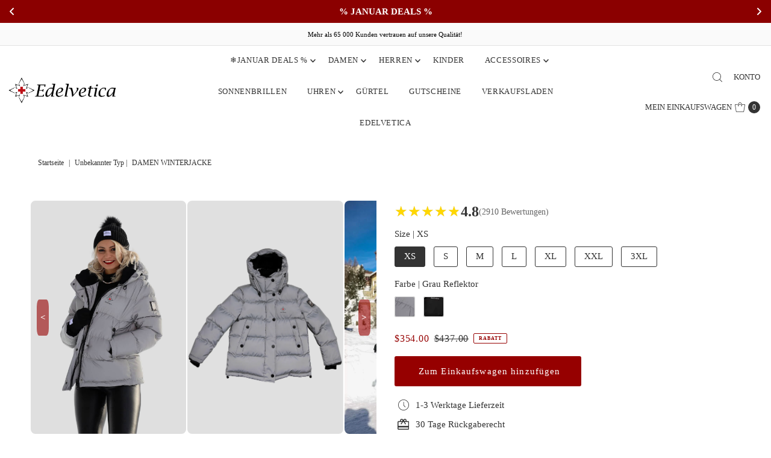

--- FILE ---
content_type: text/html; charset=utf-8
request_url: https://shop.edelvetica.ch/products/damen-winterjacke?view=listing
body_size: 206
content:




<template data-html="listing">

  <div class="product-index-inner">
  
    
      
    
      
    
      
    
      
    
      
    
      
    
      
    
      
    
      
    
      
    
      
    
      
    
      
    
      
    
      
    
      
    
      
    
      
    
      
    
      
    
      
    
      
    
      
    
      
    
      
    
      
    
      
    
      
    
      
    

    
      <div class="sale-item sale-item--amount icn">
      
          
          Du sparst $83.00
        
      </div><!-- /.sale-item -->
    

  

  

  <div class="prod-image"><div class="hc-sale-tag"><span>19%</span></div><a href="/products/damen-winterjacke" title="Damen Winterjacke">
      <div class="reveal">



<div class="box-ratio " style="padding-bottom: 150.0%;">
  <img src="//shop.edelvetica.ch/cdn/shop/files/Damen-Edelweiss-Winterjacke-grau.jpg?v=1704104822&amp;width=500" alt="Damen Winterjacke von Edelvetica, handgefertigt für höchste Qualität. Diese stilvolle Jacke zeichnet sich durch ein einzigartiges Edelweiss-Muster auf der Innenseite aus, das traditionelle Schweizer Elemente mit modernem Design verbindet. Die Jacke verbindet Funktionalität mit einem stilvollen Design, ideal für den modischen Auftritt in der Winterlandschaft." srcset="//shop.edelvetica.ch/cdn/shop/files/Damen-Edelweiss-Winterjacke-grau.jpg?v=1704104822&amp;width=200 200w, //shop.edelvetica.ch/cdn/shop/files/Damen-Edelweiss-Winterjacke-grau.jpg?v=1704104822&amp;width=300 300w, //shop.edelvetica.ch/cdn/shop/files/Damen-Edelweiss-Winterjacke-grau.jpg?v=1704104822&amp;width=400 400w, //shop.edelvetica.ch/cdn/shop/files/Damen-Edelweiss-Winterjacke-grau.jpg?v=1704104822&amp;width=500 500w" width="500" height="750" loading="lazy" sizes="(min-width: 1601px) 2000px,(min-width: 768px) and (max-width: 1600px) 1200px,(max-width: 767px) 100vw, 900px">
</div>
<noscript><img src="//shop.edelvetica.ch/cdn/shop/files/Damen-Edelweiss-Winterjacke-grau.jpg?v=1704104822&amp;width=500" alt="Damen Winterjacke von Edelvetica, handgefertigt für höchste Qualität. Diese stilvolle Jacke zeichnet sich durch ein einzigartiges Edelweiss-Muster auf der Innenseite aus, das traditionelle Schweizer Elemente mit modernem Design verbindet. Die Jacke verbindet Funktionalität mit einem stilvollen Design, ideal für den modischen Auftritt in der Winterlandschaft." srcset="//shop.edelvetica.ch/cdn/shop/files/Damen-Edelweiss-Winterjacke-grau.jpg?v=1704104822&amp;width=352 352w, //shop.edelvetica.ch/cdn/shop/files/Damen-Edelweiss-Winterjacke-grau.jpg?v=1704104822&amp;width=500 500w" width="500" height="750"></noscript>


          
</div>
    </a>
  </div>

  

</div>

<div class="product-info">
  <div class="product-info-inner">
    <h3 class="product-title h5">
      <a href="/products/damen-winterjacke">
        Damen Winterjacke
      </a>
    </h3>
    

<div class="price price--listing price--on-sale "
><dl class="price__regular">
    <dt>
      <span class="visually-hidden visually-hidden--inline">Regulärer Preis</span>
    </dt>
    <dd>
      <span class="price-item price-item--regular"><span bss-po-product-id="8145209196801" bss-po-variant-price bss-po-variant-id="44310762881281" bss-po-product-price>$354.00</span></span>
    </dd>
  </dl>
  <dl class="price__sale">
    <dt>
      <span class="visually-hidden visually-hidden--inline">Angebotspreis</span>
    </dt>
    <dd>
      <span class="price-item price-item--sale"><span bss-po-product-id="8145209196801" bss-po-variant-price bss-po-variant-id="44310762881281" bss-po-product-price>$354.00</span></span>
    </dd>
    <dt>
      <span class="visually-hidden visually-hidden--inline">Regulärer Preis</span>
    </dt>
    <dd>
      <s class="price-item price-item--regular">
        <span bss-po-product-id="8145209196801" bss-po-variant-price bss-po-variant-id="44310762881281" bss-po-product-compare-price>$437.00</span>
      </s>
    </dd>
  </dl>
  <dl class="price__unit">
    <dt>
      <span class="visually-hidden visually-hidden--inline">Stückpreis</span>
    </dt>
    <dd class="price-unit-price"><span></span><span aria-hidden="true">/</span><span class="visually-hidden">pro&nbsp;</span><span></span></dd>
  </dl>
</div>


    <div class="clear"></div>

    <div class="product_listing_options"></div><!-- /.product_listing_options -->

  </div>
</div>


</template>


--- FILE ---
content_type: text/html; charset=UTF-8
request_url: https://api.reviews.io/json-ld/product/richsnippet?sku=4262441085701%3B4262441085770%3B4262441085718%3B4262441085787%3B4262441085725%3B4262441085794%3B4262441085732%3B4262441085800%3B4262441085749%3B4262441085817%3B4262441085756%3B4262441085824%3B4262441085763%3B4262441085831%3B44310762881281%3B44310762914049%3B44310763077889%3B44310763110657%3B44310763274497%3B44310763307265%3B44310763471105%3B44310763503873%3B44310763667713%3B44310763700481%3B44310763864321%3B44310763897089%3B44310764060929%3B44310764093697%3B8145209196801%3Bdamen-winterjacke&store=edelvetica.myshopify.com&url=https://shop.edelvetica.ch/products/damen-winterjacke?variant=44310762881281&data=true
body_size: 343
content:
{
	"@context" : "http://schema.org",
	"@type" : "Product"

  		 ,"aggregateRating": {
      "@type" : "AggregateRating",
      "bestRating": "5",
		  "ratingValue" : "5.0000",
		  "reviewCount" : "2",
		  "worstRating" : 1
	},
	"review": [
				{
			"@type":"Review",
			"author": {
				"@type": "Person",
				"name": "Sandra Broder"
			},
			"datePublished" : "2024-01-04",
			"description" : "Eine sehr sch\u00f6ne Jacke \r\nSie ist warm und eine gute Qualit\u00e4t \r\n",
			"reviewRating": {
				"@type": "Rating",
				"bestRating" : "5",
				"ratingValue" : "5",
				"worstRating" : "1"
			},
			"reviewBody": "Eine sehr sch\u00f6ne Jacke \r\nSie ist warm und eine gute Qualit\u00e4t \r\n"
		}
					]
    		
		    ,"name" : "Damen Winterjacke",
		"image" : "",
				"sku" : "4262441085718"
		    
}


--- FILE ---
content_type: text/csv
request_url: https://cdn.shopify.com/s/files/1/2434/9349/files/527512-timeline-store_review-17379752812.csv?v=1738163555
body_size: 96747
content:
nps,order_id,comments,rating,status,investigate_reason,date_created,author,email,video_review_prompt_id,widget_fingerprint,reviewer_desc,video_first_campaign,tags,location,reply,reply_private,reply_date,published_images,unpublished_images,published_videos,unpublished_videos,source,shopify_metaobject_handle,address
,#1000589352018,"Super Kleider Marke ",5,active,,"2025-10-30 19:22:42","Maurus Kempter",maurus.kempter@icloud.com,,dee7751979c667f26360a8aaeb10f2c317cdcf92bdad3c9db7cef27ebfc6523b,"Verified Buyer",,,"Wil, CH",,,,,,,,shopify_we,,
,#1000593242018,"Die besten T Shirts die ich je hatte. Super gute QualitÃ¤t!",5,active,,"2025-10-28 18:48:35","Andreas Koller",kollerandi@hotmail.com,,6890030c691370a9613b8baaa7b155eba16172162fb712d57263f8e521886cc3,"Verified Buyer",,,"ZÃ¼rich, CH",,,,,,,,shopify_we,,
,#1000591932018,"Das neue Sport-Tshirt und die sport-Hose sind einfach perfekt guter und feiner stoff saubere verarbeitung und super verschliessbare hosensÃ¤cke. ",5,active,,"2025-10-26 10:54:29","Mathis Bamert",mathis.bamert@icloud.com,,1bfdb0cd4b24855f0def95305fb176d2e59f609482cf6a2445e230f7e38627e5,"Verified Buyer",,,"ZÃ¼rich, CH",,,,,,,,shopify_we,,
,#1000591002018,"Die Jacke ist fÃ¼r den Herbst ideal. Ich trage sie fast alle Tage. Die QualitÃ¤t und das Design sind perfekt.
",5,active,,"2025-10-26 09:52:19","Charles Bachmann",Bachmann.lachen@bluewin.ch,,c505f970bf4a3999e299758d7bba2ef16b4c317180016db99995b6e78240eda4,"Verified Buyer",,,"ZÃ¼rich, CH",,,,,,,,shopify_we,,
,#1000590492018,"Die Jacke ist wirklich toll und schÃ¶n. Leider ist beim ersten Gebrauch bereits der Jackentaschen Knopf abgerissen, was ich sehr bedauert habe. Die GrÃ¶ssenangaben sind sehr klein bemessen. Normalerweise habe ich eine M in den Kleidern. Musste die Jacke daher mit zusÃ¤tzlichen Kosten retournieren und in einer viel grÃ¶sseren Nummer wechseln. Das hat mir schon â€žgestunkenâ€œ. Die handgeschriene Karte ist richtig sÃ¼ss und hat mir gut gefallen.",4,active,,"2025-10-26 08:36:54","Monika Linder",nosybe2000@hotmail.com,,095de73695c857fa74b4cf8cdfbe60175d428b0b82c9c5f21d723c48eb55eaca,"Verified Buyer",,,"Chur, Switzerland",,,,,,,,shopify_we,,
,#1000590582018,"Service, Lieferung, Material top. ",5,active,,"2025-10-26 06:39:15","Melanie Schuler",muscht-air@gmx.ch,,861d801967c097b8dd774cb987f4b248022892dd1f3d04b1e7f8406bab84f29c,"Verified Buyer",,,", Switzerland",,,,,,,,shopify_we,,
,#1000590252018,"...schÃ¶nes Design. Leider viel zu klein geschnitten. Also 2 Nr grÃ¶sser best.",3,active,,"2025-10-25 16:33:59","Dharmistha B. von Allmen",dharmistha@bluewin.ch,,06e7b7eb5efe0c68fe487a591b7704d677a23d927236526b795035bfcb524813,"Verified Buyer",,,"ZÃ¼rich, CH",,,,,,,,shopify_we,,
,#1000589502018,"Sehr bequem, QualitÃ¤t Ã¼berzeugt sehr, auch nach dem Waschen. Werde wieder bei Edelvetica bestellen!",5,active,,"2025-10-25 15:06:24","Maurice Wieler",wieler.maurice@gmail.com,,03de2a4312aa1e793973516ad4a01f9aff2757ed1638699d454d4bee9e9b23ea,"Verified Buyer",,,"""""",,,,,,,,shopify_we,,
,#1000593892018,"Super  bestens",5,active,,"2025-10-25 13:53:13","Walter Iff",walter.iff62@gmail.com,,e8952fa1313176e41eb054d1c62d72ec1022560ca10af14497f36ae441b234db,"Verified Buyer",,Revised,"""""",,,,,,,,shopify_we,,
,#1000590602018,"Wie immer Top! Danke vielmal!",5,active,,"2025-10-25 11:23:04","Nicole Schuler",kreaeggae@hotmail.com,,988dcdfbf1b3babfa899520deadb2d352983001d88c8daa4d42e12f8e32f396f,"Verified Buyer",,,"Arth, CH",,,,,,,,shopify_we,,
,#1000592562018,"Alles Tip top bestelle wieder",5,active,,"2025-10-25 11:16:11","Reto Braun",wildchatz@bluewin.ch,,675de7ac81b3153de8123cb4a37dac6dfafe2497ad9dec822493e3d2e744125e,"Verified Buyer",,,"Zug, CH",,,,,,,,shopify_we,,
,#1000592712018,"Sehr angenehm, freundlich, persÃ¶nlich und professionell. Produkte top.",5,active,,"2025-10-25 08:06:55",Anonym,mary.stucki@bluewin.ch,,dd8c1a134e7227d3b611d5090b127164ade389798b2aeb21ea28cba019add9ab,"Verified Buyer",,,"Laupersdorf, CH",,,,,,,,shopify_we,,
,#1000594682018,"Die Bluse ist schÃ¶n und die QualitÃ¤t gut, die GrÃ¶sse sehr speziell.
Ich trage GrÃ¶sse M/L und XL war zu klein!
Ich habe jetzt 1 XXL nachbestellt und das passt
gerade, jedoch immer nicht zum salopp tragen!",3,active,,"2025-10-25 07:16:26",Anonym,ch.staehli@amstutz-molkerei.ch,,fed9270daaf7a6d8a7e35c576d635c643629cb20df3d26a9ef44c75387e15ff7,"Verified Buyer",,,"ZÃ¼rich, CH",,,,,,,,shopify_we,,
,#1000574292018,"Schnelle Lieferung super QualitÃ¤t und dank den vielen Kundenbewertung die angegeben haben das die GrÃ¶sse kleiner ausfÃ¤llt habe ich eine Nummer GrÃ¶sser bestellt. Ist dennoch ziemlich eng. ",5,active,,"2025-09-28 10:51:14","Ramona Salzmann",s__moendli@hotmail.ch,,e8f7a18ab0e22f8adc3e271b56818769e94d04d4167823e95d7d6a03d142f16f,"Verified Buyer",,,"Bern, CH",,,,,,,,shopify_we,,
,#1000574712018,"Sehr zufrieden",5,active,,"2025-09-25 11:00:42","Sandra Gschwind",edelweiss_sandra@hotmail.com,,41f7302717866c35556f599cb3bb7d3c50da095ff9abb1cd2c0433127ca61a37,"Verified Buyer",,,"Basel, CH",,,,,,,,shopify_we,,
,#1000578422018,"Es hat mich sehr gefreut Ã¼ber eine persÃ¶nliche Nachricht  von der Ã©quipe Edelvetica bravo dafÃ¼r und ich werde sie gerne weiter empfehlen qualitÃ¤t topðŸ¤©",5,active,,"2025-09-24 23:10:02","Christin FauchÃ¨re",ccfauchere@gmail.com,,b5a076216ba3336e3297c59a5a52bcfd684f2c108ac69503579c6e19e5ea3289,"Verified Buyer",,,"""""",,,,,,,,shopify_we,,
,#1000576372018,"Schnelle Lieferung, perfektes Produkt und unkomplizierte RÃ¼ckgabe der nicht passenden GrÃ¶sse!!",5,active,,"2025-09-24 10:20:18","Roger Gall",roegu77@gmail.com,,65bd0aee1205f42c2ef431f1eb41b2e9a7743a3e51057afbebe4c6a25a2f6d41,"Verified Buyer",,,"""""",,,,,,,,shopify_we,,
,#1000574672018,"SchÃ¶ne kleidung, super service.
Hatte 2 sachen bestellt, als etwas falsch geliefert wurde, wurde ohne diskusion umgetauscht.",5,active,,"2025-09-24 08:14:51","Dominik Peier",peier.dominik@bluewin.ch,,609e653cc1869beb5df4dcd24e841ba894858255656ff5d4c8662c6e11c02ef5,"Verified Buyer",,,"ZÃ¼rich, CH",,,,,,,,shopify_we,,
,#1000573142018,"Ihr sind es super Teamâ€¦mega frÃ¼ndlichâ€¦super Serviceâ€¦mer cha Ã¼ch eifach nur LiÃ¤beâ€¦
Kleider und Kollektion sind megaâ€¦geili QualitÃ¤tâ€¦mer cha sie Ã¼berall und zu jedem Alass trÃ¤geâ€¦
Topâ€¦machet wieter so
Lg SandroðŸ¤—ðŸ˜˜",5,active,,"2025-09-24 07:22:51","Sandro MÃ¤chler",sandromaechler@bluewin.ch,,47a6bda00847ab03560929a5400d41bd8ecb6fbd27c2149f9867ab92e5c871cc,"Verified Buyer",,," Switzerland",,,,,,,,shopify_we,,
,#1000550822018,"Top Produkte, schnelle Lieferung.ðŸ‘ðŸ»",5,active,,"2025-08-25 07:12:05","Karin Litschi",karinhasler@bluewin.ch,,97ad3f967d52cf34a1311aa5cb5b4c076f7a9bd3f28e39916813ad5f194194a5,"Verified Buyer",,,"Altendorf, CH",,,,,,,,shopify_we,,
,#1000543982018,"Super schnelle Lieferung, top QualitÃ¤t. Sehr freundlicher Kundendienst.",5,active,,"2025-08-24 15:34:17","Andreas FÃ¼rst",fuerstandreas.60@gmail.com,,2b7c993dea307c88460aaae2b03f5804da1f9d4f024625180c14438c050fd83a,"Verified Buyer",,,"""""",,,,,,,,shopify_we,,
,#1000550622018,"Schneller Versand und die Shirts sind angenehm zum tragen.",4,active,,"2025-08-23 13:11:25","Nicole Walder",nicole.walder@bluewin.ch,,1d7756d0c161bea6c7af0534cf89a58088ddcd11e899e05d250f56d8276e2843,"Verified Buyer",,,"Sevelen, CH",,,,,,,,shopify_we,,
,#1000547062018,"Der Bade Hosen ist dchÃ¶n aber es ist kein m sonder Ender ein L 
Ist mier zu gross 
Aber zurÃ¼ck schiken kostet es mer al ich es verschenke",2,active,,"2025-08-23 12:14:02","JosÃ© Imbrogiano",lorenzojose@bluewin.ch,,1be6159afe0c57eb5b4afec2461ed03821ccab98faf918bb8bb02372607a6a5b,"Verified Buyer",,,"Reinach, CH",,,,,,,,shopify_we,,
,#1000547172018,"Ich finde es eine super mode markeðŸ‘",5,active,,"2025-08-23 10:51:39","Yanick Mumenthaler",mumi.yanick08@gmail.com,,bff94e4decaf7be8c65e9213c6d430a0916472df1c77e971e86ac2d0f57a37bf,"Verified Buyer",,,"""""",,,,,,,,shopify_we,,
,#1000549252018,"Alles super und gute QualitÃ¤t. ",4,active,,"2025-08-23 07:45:12","Silvia Lenherr",silvialenherr64@gmail.com,,87b596da482ffe3595687363b51743378653f819ed71c6a28f0bee4c9b8ad231,"Verified Buyer",,,"Winterthur, CH",,,,,,,,shopify_we,,
,#1000550192018,"Mein lieblings online Shop immer wieder aufs neue eine riesige freudeðŸ˜ðŸ¥°",5,active,,"2025-08-23 07:21:26","Jael Lindegger",jael.lindegger@gmx.ch,,d00a3ed1d0d8a1647b83f070cea0e067248020377f85a78c5f04693d41b9e822,"Verified Buyer",,,"Seon, CH",,,,,,,,shopify_we,,
,#1000550682018,"QualitÃ¤t der Ware ist topp.",5,active,,"2025-08-23 07:15:47","Othmar Marty",ottimarty@bluewin.ch,,68554f1b93477801b4269e2b95fc4ec5629388e078af6306f458e5943a64d288,"Verified Buyer",,,"Unterengstringen, CH",,,,,,,,shopify_we,,
,#1000531172018,"Kleider top ðŸ‘
Sonnenbrille nicht stabil genugðŸ‘Ž",4,active,,"2025-07-23 18:32:23","Martin WÃ¼thrich",m.wuethrich@gmx.net,,6a3a38bb6a8c54beaa27aced7dfc8ea570798b16f68cdb27b7ffc087a9fad4e2,"Verified Buyer",,,"Kirchberg, CH",,,,,,,,shopify_we,,
,#1000520672018,"Super Service, mega zu Frieden ",5,active,,"2025-07-23 10:41:13",Anonym,aurelia_geri@bluewin.ch,,8ed765ee3f54ef7dbce44abdcaa97eec3a9b83480a82ee4f5f82aa1d70d30a23,"Verified Buyer",,,"Einsiedeln, CH",,,,,,,,shopify_we,,
,#1000533942018,"Neues Outfit fÃ¼r das JodlerchÃ¶rli Deitingen
Wir haben fÃ¼r unseren Jodlerclub neue Polo Shirts anfertigen lassen. Es hat alles super geklappt. Wir haben zuerst eine Auswahl bestellt, damit wir die GrÃ¶ssen eruieren konnten. Danach unser Logo geschickt, welches durch EDELVETICA bestickt wurde und haben die Polos 10 Tage danach bereits erhalten. Sehr zu empfehlen. Besten Dank! ",5,active,,"2025-07-22 15:36:40","JÃ¶rg Pongratz",joerg.pongratz@omega.ch,,7159915fb0f1d18a3b8f98f3b44f85a2316db4f00e17a0c55f917e6e9c9b744b,"Verified Buyer",,,"Bern, CH",,,,,,,,shopify_we,,
,#1000535042018,"Super Produkt, super schnell geliefert u super persÃ¶nlich durch die handgeschriebene Karte. Isch arbeite im Verkauf und bin sehr oft von der Kundschaft sehr positiv auf meine Shirts angesprochen worden. Weiter soðŸ‘Œ
Lg Doris 
",5,active,,"2025-07-22 13:34:18",Anonym,doris.meier78@bluewin.ch,,b6948d245ed1229eb7cc593ddfbaf263c9f5d0c11f11f32ac95024797dd1130d,"Verified Buyer",,,"Bern, CH",,,,,,,,shopify_we,,
,#1000534932018,"Ihr seid super!",5,active,,"2025-07-22 10:33:31","Yves Schneckenburger",Yves.Schneckenburger@gmail.COM,,9f5dd8ceceb5b0b01c0dc2b7c0269236cbc0e28ae3314e0451f097c246fb0841,"Verified Buyer",,,"""""",,,,,,,,shopify_we,,
,#1000536382018,"Ihr habt einen super Kundenservice und tolle produkte!",5,active,,"2025-07-22 09:41:42",Anonym,gloor.petra@bluewin.ch,,84e3c9a658351d684bff4d56fba1396d8296e52268f570d8f12db07c4a767e59,"Verified Buyer",,,"Brugg, CH",,,,,,,,shopify_we,,
,#1000534502018,"Sehr kompetent, freundlich, zuvorkommend, hilfsbereit.
Top QualitÃ¤t, bequem.
Schade dass der schnitz vom original damen t-Shirt mir nicht passt.",4,active,,"2025-07-22 07:30:01","Sonja Scheidegget",sonjascheidegger1963@gmail.com,,8f1a3086fdd43c20eea931c6d7b53fe5c41da9c2582fa55bbf8c63a4b959656c,"Verified Buyer",,,"""""",,,,,,,,shopify_we,,
,#1000534142018,"Top QualitÃ¤t, Preis-Leistung stimmt vollkommen. Das beste daran, man muss die Polo-Shirts nicht bÃ¼geln. Was mich am meisten gefreut hat bei der Bestellung der Ware, war noch eine handgeschriebene Karte.Danke vielmals",5,active,,"2025-07-22 07:15:20","Roli Huber",roli.huber77@bluewin.ch,,46604ea6f16a95fcb3f36356282818032417ab5083fff73a529713584161683c,"Verified Buyer",,,"Basel, CH",,,,,,,,shopify_we,,
,#1000527142018,"Coole Shirts, angenehm zu tragen. Speziell dank den originellen AbschlÃ¼ssen an den Armen oder an der Badehose. Ergibt eine zusÃ¤tzliche Identifikation.",4,active,,"2025-07-07 13:34:48","Alex Messerli",alexmesserli@bluewin.ch,,store-review-26601686,"Verified Buyer",,,"ZÃ¼rich, CH",,,,,,,,shopify_we,,
,#1000527702018,"Die QualitÃ¤t ist sehr gut.
Mit Den GrÃ¶ÃŸen ist es etwas schwirig.... aber man findet immer eine LÃ¶sung und das ist fÃ¼r mich sehr wichtig..
Das Personal sehr unkompliziert und freundlich, ich finde es supper wenn man Ã¼ber WhatsApp komunizieren kann.
",4,active,,"2025-06-27 10:12:32","Sonja Scheidegget",sonjascheidegger1963@gmail.com,,store-review-26488684,"Verified Buyer",,,"""""",,,,,,,,shopify_we,,
,#1000530512018,"prima wunderbar! :-)",5,active,,"2025-06-23 08:50:14","Thomas VÃ¶geli",th.voegeli@bluewin.ch,,store-review-26436114,"Verified Buyer",,,"Lenzburg, CH",,,,,,,,shopify_we,,
,#1000530462018,"Prompte und zuverlÃ¤ssige Abwicklung! Super schÃ¶ne QualitÃ¤t. 
Vielen Dank
JÃ¼rg Ammann Peist",5,active,,"2025-06-22 11:36:02","JÃ¼rg Ammann",juerg.ammann@bluewin.ch,,store-review-26427386,"Verified Buyer",,,"Chur, CH",,,,,https://s3-us-west-1.amazonaws.com/reviews-us-assets/assets/upload-053fd486bf42d63f7778b492488cecd1-1750592014.jpg,,,shopify_we,,
,#1000529742018,"Super Rucksack, genau wie beschrieben. Gute QualitÃ¤t und viel Stauraum. Tip Top",5,active,,"2025-06-22 09:29:14","RenÃ© Lange Zweifel",ren21@bluewin.ch,,store-review-26426452,"Verified Buyer",,,"Cham, CH",,,,,,,,shopify_we,,
,#1000527682018,"Super QualitÃ¤t schnelle Lieferung ",5,active,,"2025-06-21 17:42:32","Christiane KlÃ¶tzli",ch.kloetzli@bluewin.ch,,store-review-26421969,"Verified Buyer",,,"Zug, CH",,,,,,,,shopify_we,,
,#1000526782018,"Sehr angenehm zu tragen. Sieht toll aus und das Preis/Leistung stimmt.
Weiter soâ€¦ ",5,active,,"2025-06-21 15:25:02","Corina Schmutz",c.hassler@gmx.ch,,store-review-26420793,"Verified Buyer",,," Switzerland",,,,,,,,shopify_we,,
,#1000526882018,"Bin sehr zu Frieden.",5,active,,"2025-06-21 14:22:14","Juan Cardozo",juan.canietecardozo.jbcc@gmail.com,,store-review-26420138,"Verified Buyer",,,"""""",,,,,,,,shopify_we,,
,#1000528362018,"Die QualitÃ¤t ist extrem billig. Der Preis ist auch sehr gÃ¼nstig aber auch zu diesem VerhÃ¤ltnis ist die QualitÃ¤t zu billig/schlecht.",2,active,,"2025-06-21 13:18:27","Martin Graf",zell@gmx.ch,,store-review-26419450,"Verified Buyer",,,"ZÃ¼rich, CH",,,,,,,,shopify_we,,
,#1000527792018,"Tolle Produkte. GrÃ¶sse vom Tshirt perfekt. Der Rucksack ist super. ",5,active,,"2025-06-21 12:12:27","Patrick Bucher",p.bucher8383@gmail.com,,store-review-26418801,"Verified Buyer",,,"""""",,,,,,,,shopify_we,,
,#1000527252018,"Die Internet Seite ist sehr Ã¼bersichtlich. 
Sie haben genau die Artikel die man braucht, nicht zu viell und nicht zu wenig.  ",5,active,,"2025-06-21 11:47:40","Tobia Cantaffa",tobia.cantaffa@gmail.com,,store-review-26418547,"Verified Buyer",,,"ZÃ¼rich, CH",,,,,,,,shopify_we,,
,#1000526442018,"Sehr schneller guter Service.",5,active,,"2025-06-21 11:32:26","Rita MÃ¼ller",chli.rita.mueller@bluewin.ch,,store-review-26418419,"Verified Buyer",,,"Ettiswil, CH",,,,,,,,shopify_we,,
,#1000526672018,"Edelvetica ist ein wirklich vertrauenswÃ¼rdiges Unternehmen und absolut zu empfehlen.",5,active,,"2025-06-21 09:38:35","David Schmidig",dave.69@sunrise.ch,,store-review-26417406,"Verified Buyer",,,"Oberlunkhofen, Switzerland",,,,,,,,shopify_we,,
,#1000525842018,"Sehr guete Stoff",5,active,,"2025-06-21 09:15:52","Chayenne Zemp",chayenne.zemp01@gmail.com,,store-review-26417211,"Verified Buyer",,,"Thun, CH",,,,,,,,shopify_we,,
,#1000531972018,"Alles Tip Top sehr freundliches Team und nette Karte erhalten ðŸ¤— Gute Produkte nur zu Empfehlen ðŸ‘ðŸ‘",5,active,,"2025-06-21 08:53:06","Roger Jann",jannro@bluewin.ch,,store-review-26417037,"Verified Buyer",,,"ZÃ¼rich, CH",,,,,,,,shopify_we,,
,#1000527002018,"Gut QualitÃ¤t 
Angenehm zu tragen ",5,active,,"2025-06-21 08:37:18",Anonym,e-herzog@bluewin.ch,,store-review-26416879,"Verified Buyer",,,"Kirchberg, CH",,,,,,,,shopify_we,,
,#1000530422018,"Het aues super passt und  ou die handgschribni charte isch dr hammer sehr pÃ¤rsÃ¶nlech !! Witer so hetmi gfrÃ¶it bis gli widermou !! Gruss JÃ¼rg",5,active,,"2025-06-21 07:25:25","JÃ¼rg Schlatter",schlatter.juerg@quickline.ch,,store-review-26416343,"Verified Buyer",,,"Basel, CH",,,,,,,,shopify_we,,
,#1000522482018,"Ich finde die Produkte grundsÃ¤tzlich gut. Doch lange Lieferfristen, nicht verfÃ¼gbare GrÃ¶ssen sowie gewÃ¼nschte Farben sind Ã¤rgerlich. Auch die komplizierte Abrechnung und Ãœbersichtlichkeit trÃ¤gt zur eher schlechten Bewertung bei. ",3,active,,"2025-06-21 07:11:42","Jakob Emanuel Mosimann",info@beocad.ch,,store-review-26416269,"Verified Buyer",,,"ZÃ¼rich, CH",,,,,,,,shopify_we,,
,#1000526392018,"Schnelle Lieferungen und tolle Produkte.",5,active,,"2025-06-21 07:02:16",Anonym,laurabolliger@gmx.ch,,store-review-26416210,"Verified Buyer",,,"Bern, CH",,,,,,,,shopify_we,,
,#1000525082018,"Sehr guter Tragekomfort. Ich trage die Polo-Shirt oft und gerne. Auch nach einigen WaschgÃ¤ngen bleiben die Shirt in Form.",5,active,,"2025-06-04 06:39:36","Walter JÃ¤ger",walti.j@bluewin.ch,,store-review-26225161,"Verified Buyer",,,"Aarburg, CH",,,,,,,,shopify_we,,
,#1000526052018,"Ich habe das erstmal bei Edelvetica bestellt und bin mit dem Ablauf der Bestellung so wie mit den Polo-Shirts sehr zufrieden. Kann die Firma Edelvetica weiter empfehlen. 

Willy Gloor",5,active,,"2025-06-03 06:40:36","Willy Gloor",gloorwilly1@gmail.com,,store-review-26211918,"Verified Buyer",,,"""""",,,,,,,,shopify_we,,
,#1000525622018,"Musste leider die bestellte Ware umtauschen.
Alle Artikel sind eher klein ausgemessen.
Aber die Artikel haben eine super QualitÃ¤t.",5,active,,"2025-06-02 10:03:05","Patricia Kammermann",patricia.kammermann@bluewin.ch,,store-review-26201585,"Verified Buyer",,,"Bern, CH",,,,,,,,shopify_we,,
,#1000525742018,"Sehr gute QualitÃ¤t der Kleidung. Grosser tragkomfort!

Gruss, welcher mit Versand auf einer Karte verschickt wurde fand ich top. Danke FrÃ¤nzi!",5,active,,"2025-06-01 11:24:58","Roger Salzmann",rsalzmann@quicknet.ch,,store-review-26192784,"Verified Buyer",,,"Interlaken, CH",,,,,,,,shopify_we,,
,#1000525052018,"Liebes Edelvetica-Team
Wir haben unsere Bestellung, Polo Shirts Edelweiss schnell erhalten, QualitÃ¤t und Aussehen Top. Die persÃ¶nliche handgeschriebene Grusskarte hat mich sehr gefreut, so eine schÃ¶ne Ãœberraschung. ",5,active,,"2025-05-30 12:34:41","Karin ZÃ¼nd",karin.zuend@bluemail.ch,,store-review-26174479,"Verified Buyer",,,"Zurich, CH",,,,,,,,shopify_we,,
,#1000525242018,"Sehr gutes Produckt und seriÃ¶se bedingungen.lg mario",5,active,,"2025-05-30 11:27:06","Mario Boschetti",marioboschetti6@gmail.com,,store-review-26173757,"Verified Buyer",,,"""""",,,,,,,,shopify_we,,
,#1000524322018,"Super schneller serviceðŸ‘",5,active,,"2025-05-27 19:36:05","Angela Burkhard",angisturzi@gmail.com,,store-review-26142083,"Verified Buyer",,,"Rorschacherberg, CH",,,,,,,,shopify_we,,
,#1000524412018,"Super Service und das Produkt hÃ¤lt das angepriesene Versprechen. ",5,active,,"2025-05-27 15:44:58","Stefan Krauer",stefan.krauer@gmail.com,,store-review-26139309,"Verified Buyer",,,"Zurich, CH",,,,,,,,shopify_we,,
,#1000524592018,"Binnen 24h geliefert - mega. ",5,active,,"2025-05-27 15:25:14","Sandra Lenhardt",wuschel1977@me.com,,store-review-26139027,"Verified Buyer",,,"Lenzerheide, CH",,,,,,,,shopify_we,,
,#1000524562018,"Guten Tag 
Die grÃ¶sse bei der Brust ist ok leider zu lang im Leib.Ich werde es gleich wohl tragen. Lg Ursula ",3,active,,"2025-05-27 13:27:56","Ursula Michel",ursula.michel12@gmail.com,,store-review-26137355,"Verified Buyer",,,"""""",,,,,,,,shopify_we,,
,#1000524002018,"Klappt immer super! Bin jedes mal sehr zufrieden, von den Produkten bis zur Abwicklung der Bestellung! 
",5,active,,"2025-05-26 09:25:37","Christina Berger",chrib1870@gmail.com,,store-review-26122234,"Verified Buyer",,,", Switzerland",,,,,,,,shopify_we,,
,#1000523952018,"Service und PoduktðŸ‘ðŸ»",5,active,,"2025-05-26 08:18:04",Anonym,mueller.caro@gmx.ch,,store-review-26121481,"Verified Buyer",,,"Zurich, CH",,,,,,,,shopify_we,,
,#1000523612018,"Ich bin sehr zufrieden mit der QualitÃ¤t der Polo Shirts von Edelvetica. Sind sehr angenehm zum tragen.",5,active,,"2025-05-24 08:27:58","Sascha Stutz",stutz.sascha@bluewin.ch,,store-review-26103334,"Verified Buyer",,," United States",,,,,,,,shopify_we,,
,#1000521892018,"Alles bestens ðŸ‘",5,active,,"2025-05-22 19:53:15","Peter Fuchs",fuchs.peter@sunrise.ch,,store-review-26086316,"Verified Buyer",,,"Zurich, CH",,,,,,,,shopify_we,,
,#1000522902018,"Ich finde es eine sehr schÃ¶ne Marke mit vielen verschiedenen Motiven, Arten und Muster. Ich finde es jedoch genug teuer.  FÃ¼r die QualitÃ¤t gebe ich jedoch dieses Geld gerne aus.",5,active,,"2025-05-21 14:21:10","Sarina Marti",martisarina1@gmail.com,,store-review-26070145,"Verified Buyer",,,"Rudolfstetten, Switzerland",,,,,,,,shopify_we,,
,#1000521252018,"Alles wunderbar, sehr sehr freundlich, nur zum empfehlen!!!",5,active,,"2025-05-19 17:50:16","Tamara Schmid",gartaezwaerg@bluewin.ch,,store-review-26046189,"Verified Buyer",,,"Zurich, CH",,,,,,,,shopify_we,,
,#1000521232018,"Die 2 Brillen die ich Bestellt habe sind super cool und ich trage sie sehr gerne.
Ich empfehle Edelvetica jedem weiter:)",5,active,,"2025-05-17 08:36:41","Simon Peter",sipet2008@gmail.com,,store-review-26020162,"Verified Buyer",,,"""""",,,,,,,,shopify_we,,
,#1000521302018,"alles top grÃ¶sse verarbeitung etc.",5,active,,"2025-05-15 18:45:56","Toni Kauflin",t.kauflin@bluewin.ch,,store-review-26003499,"Verified Buyer",,,"Zurich, CH",,,,,,,,shopify_we,,
,#1000521492018,"Sehr schnelle Lieferung, Produkt einwandfrei und guter QualitÃ¤t.",5,active,,"2025-05-15 16:36:52","Dario Rimann",dario.rimann@gmail.com,,store-review-26002153,"Verified Buyer",,,"Basel, CH",,,,,,,,shopify_we,,
,#1000521382018,"Top lieverung super kwalitÃ¤t",5,active,,"2025-05-15 09:48:38","Arnold Peter",gabypeter1963@bluewin.ch,,store-review-25997443,"Verified Buyer",,,"Zurich, CH",,,,,,,,shopify_we,,
,#1000521182018,"Super schnelle Lieferung 
Shirt sieht mega schÃ¶n aus",5,active,,"2025-05-14 19:01:26","Christina Berliat",christina.berliat@gmail.com,,store-review-25991325,"Verified Buyer",,,"""""",,,,,,,,shopify_we,,
,#1000520622018,"Sehr bequem und schÃ¶ner StoffðŸ‘ðŸ¼",5,active,,"2025-05-12 15:02:53","Andrea Sempach",andrea.sempach@gmail.com,,store-review-25959219,"Verified Buyer",,,"""""",,,,,,,,shopify_we,,
,#1000520362018,"Gute QualitÃ¤t, schnelle Lieferung. Preis OK. Meine Partnerin hat auch gleich so ein Gilet bestellt.",5,active,,"2025-05-12 07:18:25","Marcel Steinmann",marcelsteinmann66@gmail.com,,store-review-25952483,"Verified Buyer",,,"""""",,,,,,,,shopify_we,,
,#1000519092018,"Schnelle Lieferung, gutes Produkt.",4,active,,"2025-05-11 15:49:33","ANDREAS BRATSCHI",a.bratschi@gmx.ch,,store-review-25946360,"Verified Buyer",,,"Bern, CH",,,,,,,,shopify_we,,
,#1000519972018,"Super Service ",5,active,,"2025-05-10 08:27:30","Fabian Hasler",fabian.hasler_12@icloud.com,,store-review-25932696,"Verified Buyer",,Revised,"MÃ¼nchenbuchsee, CH",,,,,,,,shopify_we,,
,#1000519512018,"Mit der Bestellung einer Kappe hat alles bestens geklappt. Die QualitÃ¤t ist auch gut, wie erwartet. ich konnte auch unkompliziert meinen Gutschein CHF 10.- einlÃ¶sen.
Einziger Wermutstropfen ist der Vesandkostenanteil. Da erwarte ich bei solchen Onlineplattformen, dass kein solcher anfÃ¤llt.",4,active,,"2025-05-08 12:14:34","JÃ¼rg Kessler",j.yv.kessler@bluewin.ch,,store-review-25898486,"Verified Buyer",,,"Grabs, CH",,,,,,,,shopify_we,,
,#1000518242018,"Top Produkte, schnelle Lieferung ",5,active,,"2025-05-07 17:38:28","von Burg AndrÃ©",cook1291@gmail.com,,store-review-25889132,"Verified Buyer",,,"""""",,,,,,,,shopify_we,,
,#1000518802018,"Alles bestens geklappt und schnell geliefert! Vielen Dank",5,active,,"2025-05-07 16:45:27",Anonym,gubser@kodagoda.ch,,store-review-25888575,"Verified Buyer",,,"Zurich, CH",,,,,,,,shopify_we,,
,#1000518762018,"T-Shirts haben eine super QualitÃ¤t und sind angenehm zu tragen.
Lieferung durch die Post erfolgte schnell und zuverlÃ¤ssig",5,active,,"2025-05-07 14:43:33","Bruno Eng",b.eng@gmx.ch,,store-review-25886806,"Verified Buyer",,,"Basel, CH",,,,,,,,shopify_we,,
,#1000519302018,"Top Material und sehr freundliche Leute",5,active,,"2025-05-07 12:27:19","Kurt Frei",kurtfrei78@bluewin.ch,,store-review-25884872,"Verified Buyer",,,"St. Gallen, CH",,,,,,,,shopify_we,,
,#1000518742018,"Finde edelvedica super ich liebe die kleidungsstÃ¼cke und diverses auch die kÃ¶eidungsgrÃ¶sse ist super.ðŸ˜ðŸ¥°",4,active,,"2025-05-05 18:07:50","Tina Sidler",tina.sidler08@gmail.com,,store-review-25862738,"Verified Buyer",,,"Lucerne, CH",,,,,,,,shopify_we,,
,#1000512662018,"Top Badehosen, auch in Barbados ðŸ‡§ðŸ‡§ in den Ferien ðŸ˜Ž",5,active,,"2025-05-05 16:31:25","Markus StÃ¤mpfli",staempflis3@gmail.com,,store-review-25861166,"Verified Buyer",,,"Lucerne, Switzerland",,,,,https://s3-us-west-1.amazonaws.com/reviews-us-assets/assets/upload-33be5e187e43a17fbd67bc005617d3f0-1746462548.jpg,,,shopify_we,,
,#1000517522018,"Schnelle,prompte Lieferung",5,active,,"2025-05-05 14:57:14","Sonja Gartmann",ruedi.gartmann@bluewin.ch,,store-review-25859796,"Verified Buyer",,,"Chur, CH",,,,,,,,shopify_we,,
,#1000517512018,"Alles super geklappt",4,active,,"2025-05-05 07:30:12","urs kaufmann",jimi.kaufmann@hostettler.com,,store-review-25852717,"Verified Buyer",,,"Burgdorf, CH",,,,,,,,shopify_we,,
,#1000517282018,"Gute QualitÃ¤t, sitzt super, angenehmer StoffðŸ‘ðŸ»",5,active,,"2025-05-02 17:00:52",Anonym,patrick.attenhofer@gmx.ch,,store-review-25807732,"Verified Buyer",,,"Binz, CH",,,,,,,,shopify_we,,
,#1000517412018,"Gute und schnelle Lieferung zur vollsten Zufriedenheit!",5,active,,"2025-05-02 14:04:26","Markus Langenegger",mlangenegger69@gmail.com,,store-review-25803643,"Verified Buyer",,,"""""",,,,,,,,shopify_we,,
,#1000516392018,"Alles top 
T- Shirt 
Lieferung 
Gerne wieder ",5,active,,"2025-05-02 13:36:25","Ruedi Hersperger",r.hersperger@eblcom.ch,,store-review-25803135,"Verified Buyer",,,"Liestal, CH",,,,,,,,shopify_we,,
,#1000516772018,"Hat alles wunderbar geklappt von der Bestellung bis zu Lieferung, immer wieder gern.",4,active,,"2025-05-02 12:29:58","Karin Brugger",mkbrugger@bluewin.ch,,store-review-25801567,"Verified Buyer",,,"St. Gallen, CH",,,,,,,,shopify_we,,
,#1000516842018,"Sehr gute QualitÃ¤t.
Schade das es keine Grossen grÃ¶sse gibt, wÃ¤re noch ganz gut. ",4,active,,"2025-05-02 12:14:29","Karin StrÃ¤ssle",karin.straessle2@gmail.com,,store-review-25801243,"Verified Buyer",,,"""""",,,,,,,,shopify_we,,
,#1000517032018,"Sehr gute QualitÃ¤t, GrÃ¶ssen stimmen.
Enorm schnelle und problemlose Lieferung.
GERNE WIEDER!",5,active,,"2025-05-02 06:21:58","Max OESCH",maxoesch52@gmail.com,,store-review-25794612,"Verified Buyer",,,"Lugano, CH",,,,,,,,shopify_we,,
,#1000516682018,"Sehr schnelle Lieferung und sehr gute QualitÃ¤t. SchÃ¶n zum tragenðŸ˜Š",5,active,,"2025-05-01 16:06:33","Patrick ThÃ¼ring",thuep@gmx.ch,,store-review-25782602,"Verified Buyer",,,"Burgdorf, CH",,,,,,,,shopify_we,,
,#1000516992018,Super,5,active,,"2025-05-01 13:12:16","Monika Veraguth",monikaveraguth03@gmail.com,,store-review-25779207,"Verified Buyer",,,"""""",,,,,,,,shopify_we,,
,#1000514962018,"top QualitÃ¤t und Design",5,active,,"2025-04-30 15:43:20","Andreas Hutter",andy.hutter@gmx.ch,,store-review-25758776,"Verified Buyer",,,"Zurich, Switzerland",,,,,,,,shopify_we,,
,#1000516102018,"Eine der besten Sonnenbrillen die ich bis jetzt hatte. Die PersÃ¶nliche Grusskarte ist eine schÃ¶ne aufmerksamkeit.",5,active,,"2025-04-30 08:52:52",Anonym,cacs@hotmail.ch,,store-review-25750548,"Verified Buyer",,,"KÃ¼ssnacht, Switzerland",,,,,,,,shopify_we,,
,#1000513302018,"Sehr schÃ¶n, schÃ¶ner Stoff.
Jedoch ist das Shirt viel zu klein. 
Normalerweise habe ich M, habe L bestellt aber immernoch zu klein. 
Ich muss demnÃ¤chst in den Shop um es umzutauschen. Hoffe dann, dass XL passt. ",4,active,,"2025-04-30 07:03:56","Marianne Eberhard",marianne-eberhard@bluewin.ch,,store-review-25748475,"Verified Buyer",,," Tunisia",,,,,,,,shopify_we,,
,#1000515382018,"Mega schÃ¶ne T Shirt",5,active,,"2025-04-29 20:51:42","Monika Stutz",moni1stutz@bluewin.ch,,store-review-25738797,"Verified Buyer",,," United States",,,,,,,,shopify_we,,
,#1000515172018,"Hallo zÃ¤me
Ich habe jetzt schon paar mal bei Edelvetica bestellt und es hat immer alles bestens geklappt. Auch wenn von meiner Seite mal eine falsche GrÃ¶sse bestellt wurde konnte man es unkompliziert umtauschen. Preis/Leistung stimmt auch. 
Kann eigentlich wirklich nichts negatives sagen.
GrÃ¼sse RenÃ© SchÃ¤r",1,active,,"2025-04-29 17:49:45","RenÃ© SchÃ¤r",rene.84@hotmail.com,,store-review-25735608,"Verified Buyer",,," Switzerland",,,,,,,,shopify_we,,
,#1000514582018,"Alles gut

",5,active,,"2025-04-29 11:19:36","verena BÃ¤bler",verena-baebler@bluewin.ch,,store-review-25727557,"Verified Buyer",,,"Chur, Switzerland",,,,,,,,shopify_we,,
,#1000511462018,"Guter Service, schnelle Lieferung und gut gepflegter Kundenkontakt. Habe das Shirt bis jetzt noch nicht gewaschen aber die QualitÃ¤t scheint gut zu sein.",5,active,,"2025-04-28 17:33:26","Laurent Liechti",liechtilaurent@gmail.com,,store-review-25709877,"Verified Buyer",,,"""""",,,,,,,,shopify_we,,
,#1000513282018,"Ich habe schon mehrmals Kleider bei Edelvetica gekauft. Die QualitÃ¤t ist Ã¤usserst gut und die Kleider passen immer perfekt.",5,active,,"2025-04-28 15:04:03","Lorenz Derungs",edelvetica@surcasti.ch,,store-review-25706860,"Verified Buyer",,,"Zurich, Switzerland",,,,,,,,shopify_we,,
,#1000513642018,"Sehr bequem zum Tragen und super StoffqualitÃ¤t.",5,active,,"2025-04-28 05:00:56","Pascal Briker",pasc.briker@gmail.com,,store-review-25695626,"Verified Buyer",,,"""""",,,,,,,,shopify_we,,
,#1000513812018,"Top Kleider :)",5,active,,"2025-04-27 15:25:46","Angela Suter",angelasuter1@gmx.ch,,store-review-25684822,"Verified Buyer",,,", Switzerland",,,,,,,,shopify_we,,
,#1000513312018,"Die T-Shirt sind sehr schÃ¶n und kÃ¶rperbetont. Gute QualitÃ¤t.
Die von Hand geschriebene Dankeskarte finde ich sehr nett.ðŸ‘ðŸ‘ðŸ™‹
",5,active,,"2025-04-27 14:54:08","Olivier Schaller",o.schalli@bluewin.ch,,store-review-25684011,"Verified Buyer",,,"Glovelier, Switzerland",,,,,,,,shopify_we,,
,#1000513022018,"Sehr gute QualitÃ¤t. Angenehm zum tragen und in meiner Familie sehr beliebt.",5,active,,"2025-04-27 11:37:51","Othmar Wiss",wiss.dorfladen@bluewin.ch,,store-review-25681355,"Verified Buyer",,,"Oberhelfenschwil, Switzerland",,,,,,,,shopify_we,,
,#1000511652018,"TIPTOP, SEHEN SEHR SCHÃ–N AUS. DIE PERSÃ–NLICHE KARTE HAT MICH GEFREUT UND ICH DACHTE ZUERST IST DAS FRÃ„NZI BOOS-JANSER? SIE HAT MICH DANN AUFGEKLÃ„RT. ðŸ˜‚ðŸ˜‚",5,active,,"2025-04-27 09:16:17","Marlies Schmuki",marlies_13@hotmail.ch,,store-review-25678842,"Verified Buyer",,,"Rheinfelden, Switzerland",,,,,,,,shopify_we,,
,#1000512422018,"Gutes Produkt und schnelle Lieferung ",5,active,,"2025-04-27 07:44:54",Anonym,tischli@hispeed.ch,,store-review-25677849,"Verified Buyer",,,"Baden, Switzerland",,,,,,,,shopify_we,,
,#1000511992018,"Schnelle Lieferung ",5,active,,"2025-04-27 07:09:25","Nihad Alija",nihadalija82@gmail.com,,store-review-25677501,"Verified Buyer",,,"Lausanne, Switzerland",,,,,,,,shopify_we,,
,#1000510212018,"Jederzeit wieder! Gute und unkomplizierte Abwicklung.",5,active,,"2025-04-27 05:55:01","Urs Schnyder",urs.schnyder@kieshuebelhof.ch,,store-review-25676541,"Verified Buyer",,,"Rheinfelden, Switzerland",,,,,,,,shopify_we,,
,#1000511532018,"Schnele und unkoplizierte Auftrags abwiklung. Einfach Super",5,active,,"2025-04-27 05:27:09",Anonym,paulwicki90@gmail.com,,store-review-25676418,"Verified Buyer",,,"Dunstable, United Kingdom",,,,,,,,shopify_we,,
,#1000511282018,"Sehr gute qualitÃ¤t und echt ein hinkuker ",5,active,,"2025-04-26 21:11:13","Lukas Freudemann",lukasfreudemann@gmail.com,,store-review-25670671,"Verified Buyer",,,"""""",,,,,,,,shopify_we,,
,#1000510442018,"Ich bin sehr zufrieden.
Habe leider die falsche GrÃ¶sse bestellt ðŸ™ˆ.
Aber ich kann es ja Eintauchen.
Danke fÃ¼r alles ",5,active,,"2025-04-24 19:33:41","Martina Schmutz",ma.schmutz@hotmail.com,,store-review-25625263,"Verified Buyer",,,"Jongny, Switzerland",,,,,,,,shopify_we,,
,#1000510282018,"4xl perfekt",5,active,,"2025-04-24 10:28:48","Thomas Angst",thomas.angst@gmx.ch,,store-review-25613441,"Verified Buyer",,,"Moosseedorf, Switzerland",,,,,,,,shopify_we,,
,#1000509952018,"Finde die QualitÃ¤t der T Shirts super sehr angenehm zu tragen.  Und das beste, heute bestellen morgen zu hause. Einfach mega.",5,active,,"2025-04-24 04:53:25","Jacqueline Huser",huserjacqueline@gmail.com,,store-review-25606979,"Verified Buyer",,,"""""",,,,,,,,shopify_we,,
,#1000509092018,"Super T-shirt zum arbeiten ideal",5,active,,"2025-04-23 18:56:09","Heidi Epp",heidiepp@bluewin.ch,,store-review-25596171,"Verified Buyer",,," Switzerland",,,,,,,,shopify_we,,
,#1000509882018,"Top QualitÃ¤t, bequem und schÃ¶n!",5,active,,"2025-04-23 07:02:00",Anonym,allesklar@gmx.ch,,store-review-25581557,"Verified Buyer",,," Switzerland",,,,,,,,shopify_we,,
,#1000508562018,"Ich hab nicht zum ersten Mal bestellt und sicherlich auch nicht zum letzten Mal.von der Produktauswahl zur Lieferung, Zahlung und QualitÃ¤t... ich bin rundum zufrieden. 
Die Artikel sind nicht umbedingt gÃ¼nstig aber es lohnt sich! ",5,active,,"2025-04-22 17:57:44","ramona schwyter",ramonaschwyter@gmail.com,,store-review-25566050,"Verified Buyer",,,"""""",,,,,,,,shopify_we,,
,#1000509282018,"Perfekter service
",5,active,,"2025-04-22 11:23:06",Anonym,patrickkt49@gmail.com,,store-review-25556365,"Verified Buyer",,,"Fislisbach, Switzerland",,,,,,,,shopify_we,,
,#1000509072018,"Satisfaite de la marchandise",5,active,,"2025-04-22 09:53:54","Muriel Freund",muchifreund@gmail.com,,store-review-25554116,"Verified Buyer",,,"""""",,,,,,,,shopify_we,,
,#1000507702018,"SuperqualitÃ¤t vom Poloshirt!
Sehr persÃ¶nlich mit der handgeschriebenen Karte.
Danke!
",5,active,,"2025-04-22 07:06:55",Anonym,heierlisernst@hotmail.com,,store-review-25550416,"Verified Buyer",,,"Dagmersellen, Switzerland",,,,,,,,shopify_we,,
,#1000508662018,"Great service, the parcel was delivered in 2 days from the order.
The products are really high quality and would recommend anyone to buy them.",5,active,,"2025-04-21 12:12:06","Stefano Macario",stefano.macario@glion.ch,,store-review-25530319,"Verified Buyer",,,"Vals Platz, Switzerland",,,,,,,,shopify_we,,
,#1000508372018,"Super Service ",5,active,,"2025-04-21 07:06:00","Kerstin Anton",stinker.anton@gmail.com,,store-review-25524727,"Verified Buyer",,," Switzerland",,,,,,,,shopify_we,,
,#1000506002018,"Das T`shirt welches eher klein geschnitten ist, hat gepasst. Die Dankeskarte hat mich sehr angesprochen und gefreut Besten Dank!",4,active,,"2025-04-21 06:31:34",Anonym,heidi.nideroest@bluewin.ch,,store-review-25524371,"Verified Buyer",,,"Seewen, Switzerland",,,,,,,,shopify_we,,
,#1000506602018,"Habe 2 Hemden gekauft. Sehr dÃ¼nne Stoffe. Ich habe die traditionelle Edelweisshemde Stoff erwartet. Bin enttÃ¤uscht. Ausserdem ist das Hemd viel zu klein. Ich trage L. Habe extra XXL gekauft, weil ich weiss, dass sie bei waschen eingehen und weil Sie gewarnt haben, dass sie zu klein geschnitten sind. Trotzdem XXL passt mir nur knapp. Zu enge!! Ich werde sie verschenken mÃ¼ssen ingendwann irgendwenn.",1,active,,"2025-04-18 13:40:10","Elizabeth Wyler",e.wyler@hispeed.ch,,store-review-25491760,"Verified Buyer",,,"Thalwil, Switzerland",,,,,,,,shopify_we,,
,#1000506962018,"Passt perfekt.",5,active,,"2025-04-18 13:11:07",Anonym,jasmin.spinnler91@gmail.com,,store-review-25491463,"Verified Buyer",,,"Forch (suedl. Teil), Switzerland",,,,,,,,shopify_we,,
,#1000505982018,"Super ðŸ™Œ 
Gute QualitÃ¤t ",5,active,,"2025-04-16 17:54:34","Beatrix Brauchli",beatrix.brauchli@bluewin.ch,,store-review-25471719,"Verified Buyer",,,"Neuhausen, Switzerland",,,,,,,,shopify_we,,
,#1000505122018,"Produkte sind super. Alles schnell angekommen und gut verpackt. 
Mit persÃ¶nlicher Grusskarte.ðŸ‘Œ",5,active,,"2025-04-13 08:36:39",Anonym,zumsteg35@gmail.com,,store-review-25421824,"Verified Buyer",,,"Amriswil, Switzerland",,,,,,,,shopify_we,,
,#1000504392018,"Sehr gute QualitÃ¤t.",5,active,,"2025-04-10 13:11:17","AndrÃ© Winiger",andrewiniger@bluewin.ch,,store-review-25384125,"Verified Buyer",,,"Brienz, Switzerland",,,,,,,,shopify_we,,
,#1000502912018,"Material super langlebig egal ob polo oder normal grÃ¶sse passt immer ",5,active,,"2025-04-09 18:45:30","Peter Rohner",peterrohner33@gmail.com,,store-review-25374146,"Verified Buyer",,,", Switzerland",,,,,,,,shopify_we,,
,#1000503682018,"Sehr schnelle Lieferung und ich hatte das GefÃ¼hl persÃ¶hnlich bedient worden zu sein.",5,active,,"2025-04-09 09:22:43","RenÃ© Hug",hugr@gmx.ch,,store-review-25366656,"Verified Buyer",,,"Zurich, Switzerland",,,,,,,,shopify_we,,
,#1000503152018,"Super schnelle Lieferung ",5,active,,"2025-04-08 19:19:51",Anonym,l.loop@hob.ch,,store-review-25359970,"Verified Buyer",,,"Lucerne, Switzerland",,,,,,,,shopify_we,,
,#1000503572018,"Sehr schnelle unkomplizierte Abwicklung und Lieferung.",5,active,,"2025-04-08 14:56:11","Anita Buser",altenklingen04@bluewin.ch,,store-review-25356869,"Verified Buyer",,,", Switzerland",,,,,,,,shopify_we,,
,#1000503522018,"Top Beratung, engagiert, kompetent. Innert KÃ¼rze einen ganzen Satz Probe-shirts zur Anbrope erhalten. Sehr unbÃ¼rokratische Abwicklung. 10 von 10 :-)",5,active,,"2025-04-08 13:59:06","Claudia Fischlin",claudiafischlin@bluewin.ch,,store-review-25356156,"Verified Buyer",,,"Sarnen, Switzerland",,,,,,,,shopify_we,,
,#1000503122018,"Schnelle Zustellung und eine von Hand geschriebene Karte hat mich sehr gefreut 
Top! ",5,active,,"2025-04-07 10:06:10","Daniel HÃ¶rler",hoerler.d@bluewin.ch,,store-review-25341090,"Verified Buyer",,," United States",,,,,,,,shopify_we,,
,#1000503212018,"Tolles produkt",3,active,,"2025-04-07 08:12:33",Anonym,guentheralbrich@gmail.com,,store-review-25339819,"Verified Buyer",,," Switzerland",,,,,,,,shopify_we,,
,#1000502792018,"Schneller Versand ",5,active,,"2025-04-05 10:13:13","Cornelia Rohrer",cornelia.rohrer79@bluewin.ch,,store-review-25323055,"Verified Buyer",,,"Lausanne, Switzerland",,,,,,,,shopify_we,,
,#1000502282018,"Ich habe schon einmal direkt im GeschÃ¤ft eingekauft und kÃ¼rzlich online geshoppt. Beide Male war der Beschenkte sehr happy. Die QualitÃ¤t stimmt, das Design sowieso. Ich finde den Online Shop sehr ansprechend und einfach. Heute bestellen und morgen im Briefkasten. Super Service. Und die persÃ¶nliche Grusskarte war eine sehr nette Ãœberraschung.",5,active,,"2025-04-03 04:14:40",Anonym,vyd@sunrise.ch,,store-review-25299054,"Verified Buyer",,,"Horgen, Switzerland",,,,,,,,shopify_we,,
,#1000501872018,"Sehr schÃ¶n.. perfekte verarbeitetung",5,active,,"2025-04-02 16:29:25","Jasmin Nett",jasi.nett@icloud.com,,store-review-25294423,"Verified Buyer",,," Switzerland",,,,,,,,shopify_we,,
,#1000501962018,"Super schÃ¶ne und bequeme Jacke",4,active,,"2025-04-01 20:25:23","Alexandra Bongni",bongnialexandra@gmail.com,,store-review-25284911,"Verified Buyer",,,"""""",,,,,,,,shopify_we,,
,#1000501642018,"Sehr schnelle Lieferung und bin sehr zufrieden mit den Sonnenbrillen.ðŸ˜Š",5,active,,"2025-03-31 12:12:52","Cornelia Reinhart",conny.reinhart@bluewin.ch,,store-review-25267656,"Verified Buyer",,,"Lucerne, Switzerland",,,,,,,,shopify_we,,
,#1000501502018,"Super QualitÃ¤t und das beste; eine persÃ¶nliche handgeschriebene Karte mit dabei.",5,active,,"2025-03-31 05:13:57",Anonym,migy88@bluewin.ch,,store-review-25263851,"Verified Buyer",,," Switzerland",,,,,,,,shopify_we,,
,#1000501402018,"Das Produkt ist Qualitativ hochwertig ",5,active,,"2025-03-30 16:18:30","Aline FÃ¶llmi",enila.kaelin@gmail.com,,store-review-25259872,"Verified Buyer",,,"Rapperswil, Switzerland",,,,,https://s3-us-west-1.amazonaws.com/reviews-us-assets/assets/upload-b97d5ea7a58e5f0e0d34c2ba4ed931ba-1743351467.jpg,,,shopify_we,,
,#1000501172018,"guter Kundenkontakt",5,active,,"2025-03-30 15:28:18","Silvia Wey",silviawey@bluewin.ch,,store-review-25259470,"Verified Buyer",,," Switzerland",,,,,,,,shopify_we,,
,#1000500762018,"Ich binn total begeistert. QualitÃ¤t und Versand top. Danke.",5,active,,"2025-03-27 10:48:27","Ernst Telli",ernsttelli@gmx.ch,,store-review-25226398,"Verified Buyer",,,"Sion, Switzerland",,,,,,,,shopify_we,,
,#1000499732018,"Alles sehr gut, gerne immer wieder",5,active,,"2025-03-23 07:55:50","Thomas Aschwanden",th.aschwanden@bluewin.ch,,store-review-25176726,"Verified Buyer",,,"Freienbach, Switzerland",,,,,,,,shopify_we,,
,#1000498912018,"Schnelle Lieferung. GrÃ¶sse L eher etwas kleiner als erwartet. SchÃ¶ne und gute QualitÃ¤t. 
",4,active,,"2025-03-22 07:37:15","Susanna MÃ¼ller",susannam@bluewin.ch,,store-review-25166938,"Verified Buyer",,,"Zurich, Switzerland",,,,,,,,shopify_we,,
,#1000499662018,"SuperqualitÃ¤t und prompte Lieferung",5,active,,"2025-03-21 16:17:53","Peter Fleischmann",pitie0809@bluewin.ch,,store-review-25161126,"Verified Buyer",,,"Dagmersellen, Switzerland",,,,,,,,shopify_we,,
,#1000499682018,"Sehr unkompliziert und schnell der ganze Bestellungsprozess.
SchÃ¶ne â€žedleâ€œ  Artikel !!",5,active,,"2025-03-21 13:54:58",Anonym,ida_stoll@icloud.com,,store-review-25159465,"Verified Buyer",,," Switzerland",,,,,,,,shopify_we,,
,#1000499412018,"Tolle Artikel und der Umtauch von einer jacke hat super geklappt vielen Dank ",5,active,,"2025-03-20 11:05:27","Daniela Perreten",md.perreten@bluewin.ch,,store-review-25145020,"Verified Buyer",,,"Pfaffnau, Switzerland",,,,,,,,shopify_we,,
,#1000498192018,"Macht so wetter einfach Top .",5,active,,"2025-03-17 21:11:58","Claudio Sidler",claudio.sidler@gmail.com,,store-review-25114259,"Verified Buyer",,,"""""",,,,,,,,shopify_we,,
,#1000498732018,"Ich war sehr erstaunt Ã¼ber die schnelle und zuverlÃ¤ssige Zustellung. War auch sehr Ã¼berrascht an dem einzigartigen GrusskÃ¤rtchen. 
Bin sehr zufrieden mit euren Produkten, bestelle gerne wieder. 
Danke GrÃ¼sse ans Team ",5,active,,"2025-03-17 20:05:38","Regis Meyer",regis-meyer@gmx.ch,,store-review-25113755,"Verified Buyer",,,"Stein am Rhein, Switzerland",,,,,,,,shopify_we,,
,#1000498172018,"SchÃ¶ne LÃ¤nge es Shirts. Sehr angenehmes Material. Passt super, angenehm zum tragen.
Einziger Minuspunkt: Schade, dass es nur bei 30 Grad waschbar ist. ",5,active,,"2025-03-17 10:54:41","Milene Stocker",milene.koch@hotmail.ch,,store-review-25107240,"Verified Buyer",,,"Jerusalem, Israel",,,,,,,,shopify_we,,
,#1000498472018,"Mi chan sich immer no steigerÃ¤ ðŸ˜‡",4,active,,"2025-03-17 08:15:00","Marc Gysel",marc.gysel@gmail.com,,store-review-25105397,"Verified Buyer",,,"Zurich, Switzerland",,,,,,,,shopify_we,,
,#1000497722018,"Eifach Heimat ðŸ¥° danke das es Eu gitðŸ¥°",5,active,,"2025-03-13 15:03:19","Wirth bjÃ¶rn",newhousfarm@hotmail.ch,,store-review-25069122,"Verified Buyer",,," Switzerland",,,,,https://s3-us-west-1.amazonaws.com/reviews-us-assets/assets/upload-9d9a840e4a8ac0d3203dbc24df17183b-1741878169.png;https://s3-us-west-1.amazonaws.com/reviews-us-assets/assets/upload-27e371cbec1e2bcd3e0f8343b487f0b7-1741878171.png,,,shopify_we,,
,#1000497562018,"Tolles Shirt 
Bestellung war schnell da
Top QualitÃ¤t ",5,active,,"2025-03-12 17:45:14","Ramon Hauser",ramon.hauser@gmail.com,,store-review-25058636,"Verified Buyer",,,"""""",,,,,,,,shopify_we,,
,#1000497372018,"Schnelle prompte Lieferung mit top QualitÃ¤t. 
Vielen Dank ",5,active,,"2025-03-11 11:36:11","Irmgard KneubÃ¼hler",urs.irmgard@bluewin.ch,,store-review-25043077,"Verified Buyer",,,"Rheineck, Switzerland",,,,,,,,shopify_we,,
,#1000497322018,"Einfach sympathisch, zackig und nett.",5,active,,"2025-03-10 17:39:51","Irene Frei",irene.frei@rsnweb.ch,,store-review-25034693,"Verified Buyer",,,"Sennwald, Switzerland",,,,,,,,shopify_we,,
,#1000497012018,"Tolle Produkte und gute QualitÃ¤t.",5,active,,"2025-03-10 16:53:55",Anonym,rita.husner@gmx.ch,,store-review-25033950,"Verified Buyer",,,"Lucerne, Switzerland",,,,,,,,shopify_we,,
,#1000497152018,"Produkte und alles sind super aber Preise sind wirklich viel zu hoch. FÃ¼r Lehrlinge aber auch fÃ¼r Angestellte kommt nicht in Budget. Es ist schade weil sonst ich wÃ¼rde viel mehr kaufen.",4,active,,"2025-03-10 10:12:45","Lukas Dubi",amelieconus1@gmail.com,,store-review-25028997,"Verified Buyer",,,", Switzerland",,,,,,,,shopify_we,,
,#1000496252018,"Sehr schnelle Lieferung. Gute QualitÃ¤t.",5,active,,"2025-03-07 12:09:30","Claudia Ammann",claudia.neo@bluewin.ch,,store-review-25001876,"Verified Buyer",,," Switzerland",,,,,,,,shopify_we,,
,#1000496562018,"Liebes Edelvetica Team
Das Tshirt ist super, ich freue mich sehr. Im weiteren mÃ¶chte ich die super schnelle Lieferung und auch die PersÃ¶nlichen GrÃ¼sse im PÃ¤ckli sehr positiv erwÃ¤hnen.
Vielen Dank und beste GrÃ¼sse

Matthias",5,active,,"2025-03-06 10:32:36","Matthias Huber",info@schreinerhuber.ch,,store-review-24988492,"Verified Buyer",,," Switzerland",,,,,,,,shopify_we,,
,#1000496232018,"Werde bestimmt mehr bei Ihnen bestellen ðŸ˜Š ",5,active,,"2025-03-04 20:31:53","Joel Kunz",joeldominic.kunz@gmail.com,,store-review-24971100,"Verified Buyer",,,"""""",,,,,,,,shopify_we,,
,#1000496152018,"Gute, hochwrtige Produkte. Schneller Service.",5,active,,"2025-03-04 09:49:48","Bruno Hostettler",hostettlerbruno50@gmail.com,,store-review-24964117,"Verified Buyer",,,"""""",,,,,,,,shopify_we,,
,#1000495912018,"SchÃ¶ne Sonnenbrille ",4,active,,"2025-03-03 13:22:18","Luca Schneiter",lucaschneiter@hispeed.ch,,store-review-24953979,"Verified Buyer",,,"""""",,,,,,,,shopify_we,,
,#1000481272018,"Ich freue mich sehr Ã¼ber die Handgeschriebene Brief und mit den Produkten bin ich sehr zufrieden.
der einzige Kritikpunkt sind die vielen Webe Mails, dass stÃ¶rt mich extrem, wÃ¤ren es weniger wÃ¼rde ich sie zulassen. ",5,active,,"2025-03-02 06:30:54","Edi RÃ¶sli",se.roesli@bluewin.ch,,store-review-24940621,"Verified Buyer",,,"""""",,,,,,,,shopify_we,,
,#1000495402018,"Sehr angenehm zum tragen",5,active,,"2025-02-27 13:33:44","Roger Eichenberger",ro.eichi@bluewin.ch,,store-review-24913337,"Verified Buyer",,,"Aarburg, Switzerland",,,,,,,,shopify_we,,
,#1000495292018,"Sehr zufrieden. Immer wieder gerne. ",5,active,,"2025-02-26 16:25:41","Marc Oliver LÃ¼di",info@luedistoren.ch,,store-review-24903656,"Verified Buyer",,," Switzerland",,,,,,,,shopify_we,,
,#1000495062018,"Schnell, schÃ¶n verpackt, vollstÃ¤ndig und hammer QualitÃ¤t",5,active,,"2025-02-25 23:12:07","Tobias Mettler",tobiasmettler06@gmail.com,,store-review-24895388,"Verified Buyer",,Revised,"Zurich, Switzerland",,,,,,,,shopify_we,,
,#1000494702018,"super Service, immer freundlich, einfach perfekt, ""so gfallt eim s PÃ¶schtele"" ",5,active,,"2025-02-25 20:10:37",Anonym,gaby.essig@bluewin.ch,,store-review-24894203,"Verified Buyer",,,"Wettingen, Switzerland",,,,,,,,shopify_we,,
,#1000495082018,"KÃ¶nnte bei den GrÃ¶ssen XL und XXL nicht so einen grossen Unterschied sein XL ist mir ein wenig knapp und XL XL zu gross.ðŸ˜‰",4,active,,"2025-02-25 15:25:39","Beetschen Vreni",vreni.beetschen@gmail.com,,store-review-24891018,"Verified Buyer",,,", Switzerland",,,,,,,,shopify_we,,
,#1000494882018,"Super Service problemlose Retournierung sofortige RÃ¼ckzahlung",5,active,,"2025-02-24 16:33:35","Margrith Truninger",margrith.truninger@bluewin.ch,,store-review-24878083,"Verified Buyer",,," Switzerland",,,,,,,,shopify_we,,
,#1000494432018,"Hallo 
Es hat alles Super geklappt, besten dank. Gruss Oswald ",5,active,,"2025-02-24 16:22:56","Oswald Bachmann",oswaldb25@gmail.com,,store-review-24877918,"Verified Buyer",,,"""""",,,,,,,,shopify_we,,
,#1000494872018,"Tip top zu frieden ",5,active,,"2025-02-24 14:38:18","Hanspeter BÃ¶sch",hanspi@boeschgetraenke.ch,,store-review-24876510,"Verified Buyer",,,"Glattbrugg, Switzerland",,,,,,,,shopify_we,,
,#1000487622018,"Sehr gute QualitÃ¤t,  schÃ¶ner tragekomfort , sehr schÃ¶nes Design ",5,active,,"2025-02-16 21:05:45","Fernando Mertin",eagle_22@live.de,,store-review-24791707,"Verified Buyer",,,"Zollikon, Switzerland",,,,,https://s3-us-west-1.amazonaws.com/reviews-us-assets/assets/upload-e2a6a4320b381206660fe885acf75c6c-1739739864.heic,,,shopify_we,,
,#1000493472018,"Am Montag hat mein Sohn Geburtstag. Dann werde ich ihm das Tshirt schenken. Ich werde auch noch Fotos schickenâ€¦
Lieber Gruss 
Evelyne Jurt",5,active,,"2025-02-15 19:18:43","Evelyne Jurt",evelyne.jurt@bluewin.ch,,store-review-24782083,"Verified Buyer",,," United States",,,,,,,,shopify_we,,
,#1000493422018,"Mega schnÃ¤lle Lieferung ! ",5,active,,"2025-02-13 16:40:41","Kathi Geiger",kathi.geiger@t-online.de,,store-review-24759636,"Verified Buyer",,,"Grueningen, Switzerland",,,,,,,,shopify_we,,
,#1000493172018,"Perfektes Geschenk ",5,active,,"2025-02-13 14:07:43",Anonym,schibli2009@icloud.com,,store-review-24757688,"Verified Buyer",,," Switzerland",,,,,,,,shopify_we,,
,#1000493262018,"Das Gilet ist schÃ¶n musste aber 3nummer zu gross nehmen, sind ziemlich klein geschnitten. ",5,active,,"2025-02-12 16:28:25","Nadia Kehrli",barmettlernadia@gmail.com,,store-review-24746951,"Verified Buyer",,,"Lucerne, Switzerland",,,,,,,,shopify_we,,
,#1000492802018,"Webseite Ã¼bersichtlich gestaltet, verstÃ¤ndlicher Ablauf fÃ¼r Bestellungen, schnelle Lieferung",5,active,,"2025-02-10 18:35:25","Vreni Truniger",mv.truniger@thurweb.ch,,store-review-24724686,"Verified Buyer",,," Switzerland",,,,,,,,shopify_we,,
,#1000492922018,"Super Service. Sehr gute QualitÃ¤t der Shirts.",5,active,,"2025-02-10 13:03:23",Anonym,edi.stra@bluewin.ch,,store-review-24720522,"Verified Buyer",,,"""""",,,,,,,,shopify_we,,
,#1000491692018,"Prompte Lieferung. Sehr gute QualitÃ¤t.",4,active,,"2025-02-08 15:19:40",Anonym,geralp@bluewin.ch,,store-review-24703263,"Verified Buyer",,,"Dagmersellen, Switzerland",,,,,,,,shopify_we,,
,#1000492662018,"Versand und GrÃ¶ssenempfehlung waren gut. Grusskarte brauche ich nicht.",4,active,,"2025-02-08 11:33:00","Astrid Trulson",atrulson@alg.net,,store-review-24701261,"Verified Buyer",,,"Erlinsbach, Switzerland",,,,,,,,shopify_we,,
,#1000488572018,"Vielen Dank fÃ¼r die schnelle Lieferung Tip Top",5,active,,"2025-01-31 08:49:24","Hard Beat",beat.hard@gmx.ch,,store-review-24612775,"Verified Buyer",,,"Rorbas, Switzerland",,,,,,,,shopify_we,,
,#1000491452018,"Sehr gute ware!",5,active,,"2025-01-30 14:08:57",Anonym,heidi.vonbergen@icloud.com,,store-review-24602865,"Verified Buyer",,,"Biel/Bienne, Switzerland",,,,,,,,shopify_we,,
,#1000491382018," Ich ha mir und paar tÃ¤g vorher a mim FrÃ¼nd Ã¶bis bstellt... ich ha mega freud gha ab mim JÃ¤gli, es hed so super stoff! und min frÃ¼nd en pulli wo au mega gha. es allso super acho!

bem einte hani es dankeschÃ¶n chÃ¤rtli becho be mim pÃ¤ckli aber leider nid es aber glich cool dasers mÃ¶ched",5,active,,"2025-01-30 12:08:51","Yasmin SchÃ¤rer",yasmin.schaerer@gmx.ch,,store-review-24601327,"Verified Buyer",,,"Pfaffnau, Switzerland",,,,,,,,shopify_we,,
,#1000491222018,"sehr coole brillen",5,active,,"2025-01-29 19:05:46",Anonym,pfenner77@gmail.com,,store-review-24592050,"Verified Buyer",,," Switzerland",,,,,,,,shopify_we,,
,#1000489762018,"Super service , schnelle lieferung . Alles top ðŸ‘",5,active,,"2025-01-28 18:58:53","Liselotte Reust",l.reust@gmx.ch,,store-review-24576049,"Verified Buyer",,,"Rueti, Switzerland",,,,,,,,shopify_we,,
,#1000489932018,"Super Shop mit verstÃ¤ndnis und sensationelem Kundenservice. Muste ein Pullover zweimal retournieren und sie schickten den Neuen ab, bevor ich meinen retourniet hatte. Sehr zuvorkomend und der Kaputzenpullover hat eine begeisterte Person erhalten und sie hat freude daran. Gerne wieder;-)",5,active,,"2025-01-27 21:27:59","daniel Zumbach",daniel.zumbach@gmx.net,,store-review-24562884,"Verified Buyer",,," Switzerland",,,,,,,,shopify_we,,
,#1000488792018,"Funktioniert immer alles reibungslos. Tolle Kleider und super freundliche Beratung.",5,active,,"2025-01-27 20:04:17","Christoph Wiederkehr",chregu.wedi@gmail.com,,store-review-24562105,"Verified Buyer",,,"Arbon, Switzerland",,,,,,,,shopify_we,,
,#1000487532018,"Super Tolle Winterjacke, passt Perfekt",5,active,,"2025-01-27 17:41:00","Marcus Horn",marcushorn@thurweb.ch,,store-review-24560512,"Verified Buyer",,,"Wallisellen, Switzerland",,,,,,,,shopify_we,,
,#1000489672018,"Alles Gut, ich werde die Badehose geniessen....!!!",5,active,,"2025-01-27 17:30:37","Markus Jegerlehner",jegerlehnerma@outlook.com,,store-review-24560368,"Verified Buyer",,,"""""",,,,,,,,shopify_we,,
,#1000490472018,"Habe ein Hemd gekauft. Super QualitÃ¤t, top Passform. 
Schnelle Lieferung.
Sehr zu empfehlen.",5,active,,"2025-01-27 13:48:02","Thorsten Jahn",thorsten.jahn@me.com,,store-review-24556745,"Verified Buyer",,," United States",,,,,,,,shopify_we,,
,#1000490802018,"Schnelle Lieferung guter Service",5,active,,"2025-01-27 13:19:41","Thomas Meier",thomei20@bluewin.ch,,store-review-24556302,"Verified Buyer",,,"Lutry, Switzerland",,,,,,,,shopify_we,,
,#1000488292018,"Sehr schnell und speditiv. 
Leider sind alle Kleider massiv klein geschnitten. Habe das XL genommen,  habe normal M/L, und es war immer noch zu klein. Schade. DafÃ¼r musste ich das Porto zu mir nicht bezahlen. Danke",4,active,,"2025-01-27 12:21:31","Corina Schmutz",c.hassler@gmx.ch,,store-review-24555591,"Verified Buyer",,," Switzerland",,,,,,,,shopify_we,,
,#1000487262018,"Die reflektierende Winterjacke gibt schÃ¶n warm und ich werde IMMER gesehen!
Die personalisierte Karte hat mich gerÃ¼hrt. Herzlichen Dank dafÃ¼r, so etwas ist nicht selbstverstÃ¤ndlich und hebt euch von anderen Anbietern ab. Top, weiter so!",5,active,,"2025-01-27 12:07:37","Fabiana SchÃ¤rer",fabiana.schaerer@bluewin.ch,,store-review-24555425,"Verified Buyer",,,"Biel/Bienne, Switzerland",,,,,,,,shopify_we,,
,#1000490222018,"Super schÃ¶ne Jacke, gibt schÃ¶n warm. Habe eine grÃ¶ÃŸere  Nummer bestellt, die passt perfekt. ",5,active,,"2025-01-27 11:55:14","Daniela Dufaux",daniela.dufaux@bluewin.ch,,store-review-24555254,"Verified Buyer",,,"Cologny, Switzerland",,,,,,,,shopify_we,,
,#1000489102018,"Vielen dank fÃ¼r das promte umtauschen",4,active,,"2025-01-27 11:50:30",Anonym,erikanaegeli.eng@gmail.com,,store-review-24555185,"Verified Buyer",,," Switzerland",,,,,,,,shopify_we,,
,#1000490522018,"Da ich bei meinen Mitarbeitern grossen wert auf Ã„sthetik und Komfort lege, bin ich mehr als nur zufrieden. ich SchÃ¤tze die persÃ¶nliche Note und die schnelle und unkomplizierte Abwicklung. 
Jederzeit gerne wieder.",5,active,,"2025-01-27 11:26:53","Ralph SchÃ¶nbÃ¤chler",r.schoenbaechler@rsconstruction.ch,,store-review-24554851,"Verified Buyer",,,"Versoix, Switzerland",,,,,,,,shopify_we,,
,#1000486252018,"Hervorragende QualitÃ¤t, Top-ServiceðŸ‘ ",5,active,,"2025-01-27 11:24:18","Eveline Koller",evelynekoller@gmail.com,,store-review-24554818,"Verified Buyer",,,"DelÃ©mont, Switzerland",,,,,,,,shopify_we,,
,#1000487182018,"Es ist angenehm zu tragen
und es sitzt gut
GrÃ¼sse Jasmin Slanzi ",4,active,,"2025-01-27 11:22:40","Jasmin Slanzi",slanzi.jasmin@hotmail.com,,store-review-24554794,"Verified Buyer",,," Switzerland",,,,,,,,shopify_we,,
,#1000488652018,"schnelle Lieferung und gute QualitÃ¤t!",4,active,,"2025-01-27 11:16:38",Anonym,buehlmann.m@gmx.ch,,store-review-24554718,"Verified Buyer",,,"Thun, Switzerland",,,,,,,,shopify_we,,
,#1000480982018,"Ich finde Edelvetica wirklich eine sehr tolle Marke und wirklich schÃ¶ne Sachen! Es ist sehr schnell geliefert und die QualitÃ¤t ist aich sehr gut. Weiter so!!!",5,active,,"2025-01-22 19:09:44","Sarina Marti",martisarina1@gmail.com,,store-review-24499458,"Verified Buyer",,,"Rudolfstetten, Switzerland",,,,,,,,shopify_we,,
,#1000480952018,"Perfekter Lieferservice.",5,active,,"2025-01-22 14:12:31",Anonym,malnaticonny@gmail.com,,store-review-24495766,"Verified Buyer",,," Switzerland",,,,,,,,shopify_we,,
,#1000483372018,"Lieferung und QualitÃ¤t tiptop",5,active,,"2025-01-18 10:05:28","Peter Bucher",bucherp@hispeed.ch,,store-review-24444956,"Verified Buyer",,,"Kastanienbaum, Switzerland",,,,,,,,shopify_we,,
,#1000480922018,"Sehr gutes material, sehr sportlich,angenehm zu tragen ,sehr gut kombinierbar .....wir lieben edelvedica",5,active,,"2025-01-16 16:38:33","Eliane Bieri-Stalder",eliane.hans.bieri@sunrise.ch,,store-review-24424786,"Verified Buyer",,,"Thalwil, Switzerland",,,,,,,,shopify_we,,
,#1000486832018,"Bi allgemein mega Fan vo dÃ¤ Marke und jedesmal das hÃ¤rzigÃ¤ briefli wo mer dezuÃ¤ bechunt isch eifach de Wahnsinn
Bstelle lohnt sichðŸ«¶ðŸ»",5,active,,"2025-01-16 13:19:23","Svenja BÃ¼hlmann",svenja-buehlmann@bluewin.ch,,store-review-24422249,"Verified Buyer",,," Switzerland",,,,,,,,shopify_we,,
,#1000483032018,"Unkopliziert bei der Bestellung und dem Versand. Sehr angenehmes tragen der Kleider.
Besten Dank euch",5,active,,"2025-01-16 11:40:29","Patrik Kistler",patrik.kistler.pk@gmail.com,,store-review-24421125,"Verified Buyer",,,"""""",,,,,,,,shopify_we,,
,#1000484832018,"Der Rucksack hat sehr gute QualitÃ¤t. Kann ich nur Weiterempfehlen.",5,active,,"2025-01-16 10:20:33","Alex Volkert",alex_oberender@me.com,,store-review-24420120,"Verified Buyer",,," Switzerland",,,,,,,,shopify_we,,
,#1000481002018,"Tolle Produkte, super Service.",5,active,,"2025-01-16 09:49:16","Franziska Walliser",fraenzi.walliser@ggs.ch,,store-review-24419771,"Verified Buyer",,,"Balsthal, Switzerland",,,,,,,,shopify_we,,
,#1000484022018,"Unkompliziert, schnell und sehr PersÃ¶nlich ",5,active,,"2025-01-16 09:34:03","Sandro Trachsel",sandrotrachsel98@gmx.ch,,store-review-24419581,"Verified Buyer",,," Switzerland",,,,,,,,shopify_we,,
,#1000479392018,"Produkte TOP, Service TOP.
Jederzeit wieder. ",5,active,,"2025-01-16 09:27:08","Mandy Loosli",mandy.sunshine2@gmail.com,,store-review-24419512,"Verified Buyer",,," United Kingdom",,,,,,,,shopify_we,,
,#1000483432018,"Alles hat perfekt geklappt auch der Umtausch. 
Ihr seid ein tolles Geam. 
Danke",5,active,,"2025-01-16 09:26:54","Martina Schnidrig",schnidrig.martina@bluewin.ch,,store-review-24419509,"Verified Buyer",,," Switzerland",,,,,,,,shopify_we,,
,#1000480472018,"Super QualitÃ¤t, super Services,  alles bestens.",5,active,,"2025-01-16 08:32:35","Fritz Ammann",alpwirtschaft@wildmannli.ch,,store-review-24418945,"Verified Buyer",,," Switzerland",,,,,,,,shopify_we,,
,#1000482882018,"Ausgezeichneter,  effizienter und freundlicher Service. 
Produkte qualitativ hochwertig und sehr schÃ¶n.",5,active,,"2025-01-16 08:20:01",Anonym,sina.zubi@bluemail.ch,,store-review-24418847,"Verified Buyer",,," Switzerland",,,,,,,,shopify_we,,
,#1000487392018,"Super QualitÃ¤t und top Service, auch bei Umtausch!",5,active,,"2025-01-16 08:19:52","Marianne Kistler",kistlermary@outlook.com,,store-review-24418846,"Verified Buyer",,,"Chateau-d'Oex, Switzerland",,,,,,,,shopify_we,,
,#1000485282018,"GrundsÃ¤tzlich bin ich sehr zufrieden mit diesem Produkt. 
Leider ist meine im letzten Jahr gekauften Winterjacke der Gumizug am Bund schon defekt. Aber sonst trage ich aus dieser Marke vieles schon seit Jahren und bin sehr zufrieden.  Beste GrÃ¼sse Erich ",4,active,,"2025-01-16 08:14:48","Erich Hefermehl",erich.hefermehl@gmx.ch,,store-review-24418810,"Verified Buyer",,," Switzerland",,,,,,,,shopify_we,,
,#1000483862018,"Gute QualitÃ¤t, freundliche Leute und guter Service...",5,active,,"2025-01-16 08:10:45","Patrick Klopfenstein",patklopfenstein@gmail.com,,store-review-24418776,"Verified Buyer",,," Switzerland",,,,,,,,shopify_we,,
,#1000484382018,ðŸ‘ðŸ‘ðŸ‘ðŸ‘,5,active,,"2025-01-16 07:52:32","Jeannette Thum",jeannette.thum14@gmail.com,,store-review-24418625,"Verified Buyer",,,"""""",,,,,,,,shopify_we,,
,#1000486742018,"super Sonnenbrille Danke schÃ¶n. ",5,active,,"2025-01-16 07:51:36","Kurt Balmer",balmer1853@gmail.com,,store-review-24418620,"Verified Buyer",,,"""""",,,,,,,,shopify_we,,
,#1000487292018,"Edelvetica ist ein kleines Unternehmen das den Schweizer Look unter die Leute bringt was ich sehr schÃ¶n finde. Ich finde sie machen ihren Job sehr gut und haben ihr Herz an der richtigen Stelle.",5,active,,"2025-01-16 07:40:24","Sascha Stutz",stutz.sascha@bluewin.ch,,store-review-24418545,"Verified Buyer",,," United States",,,,,,,,shopify_we,,
,#1000483102018,"Sehr schÃ¶n die Leibchen und bequem  zutrauen ",5,active,,"2025-01-16 07:32:04","Ernst SchÃ¶b",ernst.schoeb@outlook.com,,store-review-24418502,"Verified Buyer",,," Switzerland",,,,,,,,shopify_we,,
,#1000481472018,"Die T-Shirts mit den goldfarbenen Ã„rmelborduren sind wirklich schÃ¶n. Auch meine Tochter war hell begeistert.",5,active,,"2025-01-16 07:21:03","Monika SchÃ¤fer",moni.schaefer@bluewin.ch,,store-review-24418431,"Verified Buyer",,,"La Chaux-de-Fonds, Switzerland",,,,,,,,shopify_we,,
,#1000481512018,"Schnelle Lieferung, freundlicher Kundendienst",4,active,,"2025-01-16 07:20:41","Petra RÃ¼egg",petra.bruggmann@bluewin.ch,,store-review-24418430,"Verified Buyer",,,"Pfaeffikon, Switzerland",,,,,,,,shopify_we,,
,#1000480942018,"Ich finde QualitÃ¤t und Liefertempo ganz hervorragend. Mein erstes Edelvetica Shirt trage ich fast tÃ¤glich. Waschen und trocknen Am Morgen wieder anziehen. Ich liebe es, die beiden neuen Teile sind ebenfalls sehr gut zu tragen nur das Tank Top finde ich etwas klein aber nicht zu klein. Eure freundlichen Worte wÃ¤hrend des Bestellvorgangs , der Lieferung und im PÃ¤ckli finde ich sehr respektvoll gegenÃ¼ber den Kundinnen und Kunden . Bleibt so und ich bleibe euch auch treu. Viele GrÃ¼sse 
Manuela ",5,active,,"2025-01-16 07:14:31","Manuela Fuchs",manuelabeat@icloud.com,,store-review-24418389,"Verified Buyer",,,"Lucerne, Switzerland",,,,,,,,shopify_we,,
,#1000467692018,"Schnelle Lieferung,Super QualitÃ¤t, hoher Tragekonfort",5,active,,"2024-12-18 12:09:57","Christoph BÃ¼hler",cnkc.buc@gmail.com,,store-review-24117244,"Verified Buyer",,,"Jona, Switzerland",,,,,,,,shopify_we,,
,#1000469712018,"Sie passen tip top und haben eine sehr gute QualitÃ¤t. 
Danke vielmals und ich habe an all Euren Produkten Freude welche ich bestellt habe. ",5,active,,"2024-12-17 18:17:28","Marcel Staub",marcelstaub@gmx.net,,store-review-24106602,"Verified Buyer",,,"Steinhausen, Switzerland",,,,,,,,shopify_we,,
,#1000472482018,"
Die QualiÃ¤t des Stoff war leider schlecht.
",1,active,,"2024-12-17 13:20:42","Michel Tschan",michel.tschan79@gmail.com,,store-review-24101765,"Verified Buyer",,,"""""",,,,,,,,shopify_we,,
,#1000468532018,"Ich bin von der grauen Winterjacke mit reflektierenden  von Edelvetica sehr begeistert. Sie ist perfekt fÃ¼r die dunkle Jahreszeit, sieht schÃ¶n aus und hÃ¤lt richtig warm!",5,active,,"2024-12-16 11:40:15","Carmen Horber",carmen.horber@gmx.ch,,store-review-24086142,"Verified Buyer",,," Switzerland",,,,,,,,shopify_we,,
,#1000468762018,"Ich habe das Paket von Edelvetica erhalten. Wir sind ein Jodlerklub welcher sich ein neues Outfit anschaffen will. Sobald ich die Artikel meinen Mitgliedern gezeigt habe und wir eine Wahl getroffen haben sende ich Ihnen die nicht benÃ¶tigten Artikel wieder zurÃ¼ck. ",5,active,,"2024-12-16 08:21:36",Anonym,joerg.pongratz@omega.ch,,store-review-24084084,"Verified Buyer",,,"La Neuveville, Switzerland",,,,,,,,shopify_we,,
,#1000471772018,"Ich finde Edelvetica ist eine sehr qualitativ top marke und werde weiterhin bei euch bestellen und eure kleidung tragen!",5,active,,"2024-12-15 17:12:21","Nina Kupferschmid",nina.kupferschmid@gmail.com,,store-review-24077350,"Verified Buyer",,," Switzerland",,,,,,,,shopify_we,,
,#1000470522018,"Gute QualitÃ¤t, besonders traditionelle Schweiz Made â¤ï¸ðŸ‡¨ðŸ‡­",5,active,,"2024-12-15 12:36:14","Juan Cardozo",juan.canietecardozo.jbcc@gmail.com,,store-review-24074621,"Verified Buyer",,,"""""",,,,,,,,shopify_we,,
,#1000473432018,"Es passt ausgezeichnet",5,active,,"2024-12-15 09:25:57",Anonym,marti-kistler@hotmail.com,,store-review-24073035,"Verified Buyer",,,"Au, Switzerland",,,,,,,,shopify_we,,
,#1000472592018,"Top qualitÃ¤t, schnelle lieferung.. Top Produkte",5,active,,"2024-12-15 08:14:10","KÃ¼ng Matthias",matthiaskueng1991@gmail.com,,store-review-24072494,"Verified Buyer",,,"""""",,,,,,,,shopify_we,,
,#1000474372018,"Sehr schnell",5,active,,"2024-12-15 07:33:24",Anonym,aeschlimann.m@gmx.ch,,store-review-24072236,"Verified Buyer",,,"Waltenschwil, Switzerland",,,,,,,,shopify_we,,
,#1000468122018,"Ist eine sehr tolle Jacke, da sie aus 100% Baumwolle ist. Ich vertrage kei Polyester. 
Habe lange geduchtâ€¦. werde wieder Bestellen. ",5,active,,"2024-12-15 07:17:09",Anonym,schmonika@bluewin.ch,,store-review-24072155,"Verified Buyer",,,"Montreux, Switzerland",,,,,,,,shopify_we,,
,#1000471422018,"Es cools, liÃ¤bs Teamâ€¦.geili Produktâ€¦geili QualitÃ¤tâ€¦eifach WÃ¤ltklassâ€¦machet wieter soðŸ«¶ðŸ¼ðŸ˜
Lg Sandro",5,active,,"2024-12-15 07:15:55","Sandro MÃ¤chler",sandromaechler@bluewin.ch,,store-review-24072147,"Verified Buyer",,," Switzerland",,,,,,,,shopify_we,,
,#1000475262018,"Super Produkt",5,active,,"2024-12-15 07:15:21","SÃ©bastien Menoud",1625menoud@gmail.com,,store-review-24072146,"Verified Buyer",,,"""""",,,,,,,,shopify_we,,
,#1000470662018,"Toll verarbeitete, warme Winterjacke. ",5,active,,"2024-12-15 07:10:45",Anonym,gitte.m@bluewin.ch,,store-review-24072117,"Verified Buyer",,,"Chateau-d'Oex, Switzerland",,,,,,,,shopify_we,,
,#1000464722018,"Alles gut beschrieben und der Lieferservice tadellos. Besten Dank ",4,active,,"2024-11-16 10:24:42","Elias Brunner",elias65.brunner@gmx.ch,,store-review-23679800,"Verified Buyer",,,"Pontenet, Switzerland",,,,,,,,shopify_we,,
,#1000464572018,"Unschlagbar fÃ¼r den Preis. Damit die Brille gut auf der Nase hockt, musste ich sie ganz runterklappen - was dann etwas schrÃ¤g aussah. DafÃ¼r sitzt sie jetzt gut :)",4,active,,"2024-11-15 12:07:35","Jan Schiess",jan@schiess.in,,store-review-23669567,"Verified Buyer",,,"Zurich, Switzerland",,,,,,,,shopify_we,,
,#1000465232018,"Edelweisskette ist genau so schÃ¶n, wie abgebildet. Schnelle Lieferung unkomplizierte Zahlung. Top",5,active,,"2024-11-15 09:56:37","Astrid LÃ¶wy",aaloewy@gmail.com,,store-review-23668208,"Verified Buyer",,,"Uster, Switzerland",,,,,,,,shopify_we,,
,#1000465102018,"Die Shirts sind angenehm zu tragen. Der Service ist super,schnell geliefert. Bestelle bald wiederðŸ˜‰",5,active,,"2024-11-14 18:01:33","Yvonne Meyer",ymeyer-hostettler@gmx.ch,,store-review-23661680,"Verified Buyer",,," Switzerland",,,,,,,,shopify_we,,
,#1000464882018,"Wie immer sehr zufrieden. Weiter so ðŸ‘ ",5,active,,"2024-11-14 11:21:41","Simon BrÃ¼gger",sbruegger@gmx.ch,,store-review-23656436,"Verified Buyer",,,"Jenins, Switzerland",,,,,,,,shopify_we,,
,#1000464282018,"Ich bin mit allem sehr zufrieden",5,active,,"2024-11-14 10:37:51",Anonym,gmuer.geren@bluewin.ch,,store-review-23655943,"Verified Buyer",,,"Le Locle, Switzerland",,,,,,,,shopify_we,,
,#1000465632018,"WunderschÃ¶ne Designs und angenehmer Stoff",5,active,,"2024-11-14 08:05:40","Pia Lienhard",pialienhard@bluewin.ch,,store-review-23654299,"Verified Buyer",,,"DelÃ©mont, Switzerland",,,,,,,,shopify_we,,
,#1000465122018,"Top Ware, top Service, handgeschrieveb Karte dabei als Dank, top",5,active,,"2024-11-14 08:04:12",Anonym,koelliker.ma@bluewin.ch,,store-review-23654283,"Verified Buyer",,," Switzerland",,,,,,,,shopify_we,,
,#1000464792018,"Es war ein Geschenk fÃ¼r mein Sohn und desen Freundin.....Waren sehr Happy ðŸ˜Š ",5,active,,"2024-11-14 07:26:45","Cornelia Meyer Meyer",cornelia66meyer@gmail.com,,store-review-23654052,"Verified Buyer",,,"Meisterschwanden, Switzerland",,,,,,,,shopify_we,,
,#1000465062018,"Coole Werbung und auch sehr gute qualitÃ¤t.
Was sie verspricht bewÃ¤rt sich auch.",4,active,,"2024-11-14 07:04:30","Sonja Tietz",s.tietz@gmx.ch,,store-review-23653881,"Verified Buyer",,,"Zurich, Switzerland",,,,,,,,shopify_we,,
,#1000461812018,"Die Bluse ist sehr schÃ¶n, jedoch fÃ¤rbt das Rote in der Mitte des Edelweisses auf das weisse ab.",3,active,,"2024-10-14 17:31:13","FÃ¤ssler Monika",mo.faessler@gmail.com,,store-review-23307429,"Verified Buyer",,,"""""",,,,,,,,shopify_we,,
,#1000460452018,"Das Geschenk war sehr gut angekommen er hatte freuede.",4,active,,"2024-10-13 20:57:10",Anonym,michi.bloechlinger@gmail.com,,store-review-23296437,"Verified Buyer",,,"Horgen, Switzerland",,,,,,,,shopify_we,,
,#1000458562018,"Alles sehr schÃ¶n und gute QualitÃ¤t!",5,active,,"2024-10-13 10:48:07","Esthi Weber",creamotiv@bluewin.ch,,store-review-23291556,"Verified Buyer",,," United States",,,,,,,,shopify_we,,
,#1000461182018,"Die Brillen sind perfekt.
Von den 6 Brillen ist bei einer ein kleiner Fleck in der Mitte des Brillenglases, der ein bisschen stÃ¶rend wirkt.
Preis - Leistung sehr gut.
",5,active,,"2024-10-13 08:13:25","Urs Enzler",enzlerurs@gmail.com,,store-review-23290403,"Verified Buyer",,,"Dietikon, Switzerland",,,,,,,,shopify_we,,
,#1000456012018,"Super zufrieden, auch der nachtrÃ¤gliche grÃ¶ssen austausch funktioniert unkompliziert. Top",5,active,,"2024-09-17 03:50:13","Markus StÃ¤mpfli",staempflis3@gmail.com,,store-review-23015588,"Verified Buyer",,,"Lucerne, Switzerland",,,,,,,,shopify_we,,
,#1000451782018,"Hatte zuerst eine GrÃ¶sse zu klein bestellt, um tausch war kein Problem, innert kÃ¼rzerster Zeit hatte ich die Polos vÃ¶llig unproblematisch!",5,active,,"2024-09-14 10:39:31","Thomas Langlotz",thomas.langlotz@teleport.ch,,store-review-22989886,"Verified Buyer",,,"""""",,,,,,,,shopify_we,,
,#1000450292018,"SchÃ¶n und praktisch ðŸ‘ðŸ˜Ž",4,active,,"2024-09-14 09:26:43","Samantha Neuenschwander",samneu@bluewin.ch,,store-review-22989365,"Verified Buyer",,," Switzerland",,,,,,,,shopify_we,,
,#1000453832018,"Bearbeitung, Lieferung war sehr speditiv. Bestellte Produkte sind top, kann ich bestens weiterempfehlen. ",5,active,,"2024-09-13 08:17:15",Anonym,ricarda@andeererlebnis.ch,,store-review-22979189,"Verified Buyer",,,"Basel, Switzerland",,,,,,,,shopify_we,,
,#1000450462018,"Schnell und zuverlÃ¤ssig geliefert, top.",5,active,,"2024-09-12 21:43:04","Christoph Widmer",christophwidmer@bluewin.ch,,store-review-22976452,"Verified Buyer",,,"Winterthur, Switzerland",,,,,,,,shopify_we,,
,#1000450142018,"Edelvetica Produkte sind oberhammmeraffengeil, bequem man sieht gut aus und voralem macht es eine gute Figur. macht weiter so 
alles geili sieche schalalalala l.G Julian",5,active,,"2024-09-12 19:19:25","Julian Barmettler",julianbarmettler@bluewin.ch,,store-review-22975476,"Verified Buyer",,,"Fruemsen, Switzerland",,,,,,,,shopify_we,,
,#1000450502018,"
Edelvetica kann man weiterempfehlen. Service und Materia sehr gut.",4,active,,"2024-09-12 17:46:27",Anonym,fritz-grossenbacher@bluewin.ch,,store-review-22974572,"Verified Buyer",,,"Hindelbank, Switzerland",,,,,,,,shopify_we,,
,#1000453182018,"Schnelle Lieferung, gute QualitÃ¤t, bequemer Stoff",5,active,,"2024-09-12 13:17:05",Anonym,vr@roethlisberger-zimmerei.ch,,store-review-22971278,"Verified Buyer",,,"Wallbach, Switzerland",,,,,,,,shopify_we,,
,#1000457812018,"Die Kleider haben Top QualitÃ¤t und sind super. ",5,active,,"2024-09-12 12:33:32","Jasmin Ziegler",ja2008.ziegler@gmail.com,,store-review-22970735,"Verified Buyer",,,"""""",,,,,,,,shopify_we,,
,#1000450582018,"SchÃ¶n das es diese Produkte gibt. Tradition und Style vereint.",4,active,,"2024-09-12 10:24:18",Anonym,patrick.blaesi01@gmail.com,,store-review-22969384,"Verified Buyer",,," Switzerland",,,,,,,,shopify_we,,
,#1000454492018,"Alles tipptopp. Preislich eher an der Grenze!",4,active,,"2024-09-12 09:46:34",Anonym,heidi.michel80@gmail.com,,store-review-22968974,"Verified Buyer",,," Switzerland",,,,,,,,shopify_we,,
,#1000452302018,"Bestellter Artikel schnell bekommen. PersÃ¶nliche GruÃŸkte finde ich gut. Viele Schwinger machen Werbung fÃ¼r Euch. Auch am Fernseher! Schade das bei 3xl fertig ist. Da mÃ¼sste man mal darÃ¼ber nachdenken!

",4,active,,"2024-09-12 08:46:46","Andreas Benz",andreasbenz.1291@gmail.com,,store-review-22968339,"Verified Buyer",,,"Wil, Switzerland",,,,,,,,shopify_we,,
,#1000451652018,"Wir lieben eure Sachen , Material perfekt",5,active,,"2024-09-12 08:40:04","Doris BlÃ¶chlinger",dblchlinger@gmail.com,,store-review-22968268,"Verified Buyer",,," Switzerland",,,,,,,,shopify_we,,
,#1000451692018,"Es wÃ¤re schÃ¶n wen die Arme ein bisschen lÃ¤nger wÃ¤ren.",4,active,,"2024-09-12 07:52:25","Monika Meier",monikameier52@bluewin.ch,,store-review-22967839,"Verified Buyer",,,"Payerne, Switzerland",,,,,,,,shopify_we,,
,#1000455982018,"SchÃ¶ne Produkte, tolle und grosse Auswahl",5,active,,"2024-09-12 07:31:54",Anonym,sonja.tenger@bluewin.ch,,store-review-22967697,"Verified Buyer",,," Switzerland",,,,,,,,shopify_we,,
,#1000453722018,"Bin sehr zufrieden ! 
DankÃ¤ ! ",5,active,,"2024-09-12 07:31:21","Maria Feusi",adi.mar@bluewin.ch,,store-review-22967692,"Verified Buyer",,,"Bern, Switzerland",,,,,,,,shopify_we,,
,#1000457712018,"Sehr zufrieden mit der QualitÃ¤t. Sehr bequem. Schnelle Lieferung, TOP",5,active,,"2024-09-12 07:30:26","Joelle Reutimann",joelle.reutimann@gmail.com,,store-review-22967688,"Verified Buyer",,," Switzerland",,,,,,,,shopify_we,,
,#1000449422018,"Sehr freundlicher Kundendienst. Robuste, gute QualitÃ¤t der T-Shirts fÃ¼r Damen und Kinder. Kaufe gerne wieder bei euch ein.",5,active,,"2024-09-12 07:21:30",Anonym,h.aufdermauer@bluewin.ch,,store-review-22967627,"Verified Buyer",,,"La Tour-de-Peilz, Switzerland",,,,,,,,shopify_we,,
,#1000452272018,"Schnelle Lieferung, top QualitÃ¤t und hervorragende Beratung ",5,active,,"2024-09-12 07:16:36","Ralph SchÃ¶nbÃ¤chler",r.schoenbaechler@rsconstruction.ch,,store-review-22967593,"Verified Buyer",,," United States",,,,,,,,shopify_we,,
,#1000456712018,"Die weissen Edelverica Hemden (Weiss/Blau)
Sind zu transparent.

Sonst ist die QualitÃ¤t herausragend und fÃ¼hlen sich sehr gut an.

Freundliche GrÃ¼sse 
Joel",4,active,,"2024-09-12 07:14:24","Joel Lindenberg",jlindenberg791@gmail.com,,store-review-22967586,"Verified Buyer",,,"""""",,,,,,,,shopify_we,,
,#1000451762018,"Ich trage normalesweise beim T-Shirt FrauengrÃ¶sse M. Musste es jedoch umtauschen, da es meiner Meinung nach sehr klein geschnitten ist. MÃ¤nner Passform ist gut.",3,active,,"2024-09-12 07:03:56",Anonym,fasel.julia@gmail.com,,store-review-22967518,"Verified Buyer",,," Switzerland",,,,,,,,shopify_we,,
,#1000424782018,"gute QualitÃ¤t, kundenorientiert, Versand einwandfrei",4,active,,"2024-08-25 10:13:21","Marianne KÃ¶hn",marianne.koehn@bluewin.ch,,store-review-22779890,"Verified Buyer",,,"""""",,,,,,,,shopify_we,,
,#1000436722018,"Ich habe 2 Bikinis bestellt, habe sie bereits bezahlt, da ich keine Angaben fand wie ich die Artikel zurÃ¼cksenden kann.
Die Farben der Bikiniâ€˜s sind super, die StoffqualitÃ¤t schlecht. Der Stoff ist viel zu dÃ¼nn.",2,active,,"2024-08-18 14:05:05","Judith Bernardo",judith.bernardofanger@hotmail.com,,store-review-22707760,"Verified Buyer",,,"""""",,,,,,,,shopify_we,,
,#1000437052018,"Schnelle Lieferung",4,active,,"2024-08-14 04:58:45",Anonym,hunzikerthomas@bluewin.ch,,store-review-22665786,"Verified Buyer",,,"""""",,,,,,,,shopify_we,,
,#1000441692018,"Leider sind die Shirts in der LÃ¤nge zu lang. Werde sie kÃ¼rzen mÃ¼ssen.",3,active,,"2024-08-12 19:09:37","Roland Wachter",roland.wachter@hispeed.ch,,store-review-22649728,"Verified Buyer",,,"""""",,,,,,,,shopify_we,,
,#1000438962018,"Super wÃ¤ren au Familien Set",5,active,,"2024-08-12 15:14:09","Bianca BÃ¼eler",biancabueeler@gmail.com,,store-review-22645194,"Verified Buyer",,,"""""",,,,,,,,shopify_we,,
,#1000435112018,"Am Tag nach der Bestellung bereits geliefert.",5,active,,"2024-08-12 10:04:07","Reto Eymann",reto.eymann@gmail.com,,store-review-22640243,"Verified Buyer",,,"""""",,,,,,,,shopify_we,,
,#1000440382018,"beide Brillen hatten innert kurzer Zeit Risse im Gestell,
und die GlÃ¤ser sind aus der Fassung gesprungen.",1,active,,"2024-08-12 09:33:40","Albert Walcher",walcher@zapp.ch,,store-review-22639806,"Verified Buyer",,,"""""",,,,,,,,shopify_we,,
,#1000436282018,"Super Service!",5,active,,"2024-08-11 14:07:25","Eugen Staub",gruezi@eugen-staub.ch,,store-review-22633346,"Verified Buyer",,,"""""",,,,,,,,shopify_we,,
,#1000441162018,"SchÃ¶ner Versuch ein schweizer Produkt herzustellen, entspricht aber nicht den Erwartungen.",3,active,,"2024-08-11 09:52:07",Anonym,florian.blattmann@gmx.ch,,store-review-22631572,"Verified Buyer",,,"""""",,,,,,,,shopify_we,,
,#1000424802018,"Ich liebe diesen bequemen Stoff. Das Design und die Farbkombinationen. Macht weiter so.",5,active,,"2024-08-11 09:51:00","Patrizia Amstutz Neuberger",patriziaamstutzneuberger@ymail.com,,store-review-22631568,"Verified Buyer",,,"""""",,,,,,,,shopify_we,,
,#1000436252018,"SchÃ¶ne QualitÃ¤t und schnelle Lieferung ",5,active,,"2024-08-11 09:29:33",Anonym,kuettel.mueller01@gmail.com,,store-review-22631444,"Verified Buyer",,,"""""",,,,,,,,shopify_we,,
,#1000438702018,"Sehr freundlicher Umgang und wirklich schÃ¶ne Kleidung",5,active,,"2024-08-11 09:27:30","Ian RÃ¤z RÃ¤z",ian.raez96@gmail.com,,store-review-22631428,"Verified Buyer",,,"""""",,,,,,,,shopify_we,,
,#1000424582018,"Alles tip top.
Karte komm gut rÃ¼ber. ðŸ‘ ",5,active,,"2024-08-11 07:49:26","Hermann Vogt",hermi.vogt@bluewin.ch,,store-review-22630787,"Verified Buyer",,,"""""",,,,,,,,shopify_we,,
,#1000444252018,"Cooler Style und gute QualitÃ¤t
Sehr schnelle Lieferung",5,active,,"2024-08-11 07:48:57","Andreas Curiger",curigerandreas@gmail.com,,store-review-22630784,"Verified Buyer",,Revised,"""""",,,,,https://s3-us-west-1.amazonaws.com/reviews-us-assets/assets/upload-a3e4d6701226ec51d6635e121bc296bb-1723362581.jpg,,,shopify_we,,
,#1000438122018,"Sehr gute StoffqualitÃ¤t, hÃ¤lt lange auch bei vielem waschen. Angenehm zum.tragen und kommt Ã¼berall gut an. Unsere Jungs tragen schon lÃ¤nger Edelvetica, mein Mann auch, jetz habe ich auch bestellt, gefÃ¤llt mir : -)",5,active,,"2024-08-11 07:14:14","Monika Peter",peter-hoeltschi@bluewin.ch,,store-review-22630613,"Verified Buyer",,,"""""",,,,,,,,shopify_we,,
,#1000433272018,"Habe das erste mal bei Edelvetica bestellt und war sehr zufrieden! Super service und sehr freundlich!
Schnelle Lieferung;) Einfach nur toll!! :)))",5,active,,"2024-07-16 21:34:53","Bianca WÃ¼thrich",biancawuethrich97@gmail.com,,store-review-22389699,"Verified Buyer",,,"Heremence, Switzerland",,,,,,,,shopify_we,,
,#1000433452018,"eifach

Supper
ðŸ˜€ðŸ‘",5,active,,"2024-07-13 14:48:50","Keller Markus markus",markus57.keller@gmail.com,,store-review-22358702,"Verified Buyer",,,"""""",,,,,,,,shopify_we,,
,#1000431562018,"Super Produkte, fÃ¼r alle Patrioten und mehr",5,active,,"2024-07-11 16:15:16","Andreas Hutter",andy.hutter@gmx.ch,,store-review-22340703,"Verified Buyer",,,"Zurich, Switzerland",,,,,,,,shopify_we,,
,#1000432252018,"Sonnenbrillen haben eine schlechte QualitÃ¤t",2,active,,"2024-07-11 08:04:42","Manuel Reiter",manuel.reiter22@gmail.com,,store-review-22335635,"Verified Buyer",,,"Zurich, Switzerland",,,,,,,,shopify_we,,
,#1000429732018,"Super schÃ¶ne Produkte, super QualitÃ¤t, super lieber Service!",5,active,,"2024-07-10 18:42:17",Anonym,shaag@web.de,,store-review-22331782,"Verified Buyer",,,"Karlsruhe, Germany",,,,,,,,shopify_we,,
,#1000430222018,"Super tolle Artikel und super Kundendienst!",5,active,,"2024-07-10 13:53:33","Marco Lanzone",marco1968@web.de,,store-review-22328632,"Verified Buyer",,,"Frick, Switzerland",,,,,,,,shopify_we,,
,#1000428622018,"Sehr nette Leute und top Kundendienst. AnstÃ¤ndige Preise. ",5,active,,"2024-07-10 12:58:44","Nicole Elsasser",nicole.elsasser@gmx.ch,,store-review-22328039,"Verified Buyer",,,"Pfyn, Switzerland",,,,,,,,shopify_we,,
,#1000433572018,"Originelle Schweizer Produkte",5,active,,"2024-07-10 10:47:29",Anonym,anne195971@gmail.com,,store-review-22326748,"Verified Buyer",,,"Prilly, Switzerland",,,,,,,,shopify_we,,
,#1000433142018,"Top kleider, schnelle Lieferung einfach nichts zu bemÃ¤ngeln",5,active,,"2024-07-10 10:12:18","Angela Suter",angelasuter1@gmx.ch,,store-review-22326400,"Verified Buyer",,," United States",,,,,https://s3-us-west-1.amazonaws.com/reviews-us-assets/assets/upload-3e1061d2d52135fadbc3dbccf83a1598-1720606318.jpeg,,,shopify_we,,
,#1000432662018,"Hammer T-shirts, super QualitÃ¤t und passen perfekt. Macht weiter so.",5,active,,"2024-07-10 09:44:43","Martin Sprecher",martechkin10@gmail.com,,store-review-22326154,"Verified Buyer",,," Switzerland",,,,,,,,shopify_we,,
,#1000433362018,"Coole Produkte und super Service",5,active,,"2024-07-10 08:44:06","Markus Wenger",markus.wenger@gmail.com,,store-review-22325593,"Verified Buyer",,," Switzerland",,,,,,,,shopify_we,,
,#1000430332018,"Sehr coole Artikel 
Qualitativ Top und ich fÃ¼hle mich wohl beim Tragen 
Werde auch einfach so angesprochen was das fÃ¼r ein schÃ¶nes Hemd",5,active,,"2024-07-10 08:26:51","Roman Fleisch",roman.fleisch@bluewin.ch,,store-review-22325383,"Verified Buyer",,," Switzerland",,,,,,,,shopify_we,,
,#1000431272018,"Echt coole Kleidung :) QualitÃ¤t isch TOP und de Schnitt isch genial. Mached witer so",5,active,,"2024-07-10 07:29:53","Frank Eggenberger",frank_eggenberger@hotmail.com,,store-review-22324954,"Verified Buyer",,,"""""",,,,,,,,shopify_we,,
,#1000433392018,"Super Badeshorts",5,active,,"2024-07-10 07:26:44","Heinz SchÃ¤r",hene.schaer@gmail.com,,store-review-22324939,"Verified Buyer",,,"La Ferriere, Switzerland",,,,,,,,shopify_we,,
,#1000433852018,"Bestellung zÃ¼gig erhalten mit persÃ¶nlicher Notiz in der Bestellung, hat mich sehr gefreut.",5,active,,"2024-07-10 07:13:05","Nadja Baumann",hunziker.nadja@bluewin.ch,,store-review-22324861,"Verified Buyer",,," Switzerland",,,,,,,,shopify_we,,
,#1000433202018,"Cooli produkt aber sehr tÃ¼Ã¼r",4,active,,"2024-07-10 07:09:07","Jonas SchÃ¼rch",jonasschuerch09@gmail.com,,store-review-22324837,"Verified Buyer",,,"Pringy, Switzerland",,,,,,,,shopify_we,,
,#1000429572018,"Mir ist die Sonnenbrille zersprungen weil ich sie bei knapp 20 Grad auf dem Kopf getragen habe.",3,active,,"2024-07-10 07:08:48",Anonym,michelle.hofer09@gmail.com,,store-review-22324831,"Verified Buyer",,," Switzerland",,,,,,,,shopify_we,,
,#1000424832018,"Ich habe ein sehr schÃ¶nes, qualitativ gutes Polo- Shirt erhalten! Danke!
Die handgeschriebene Grusskarte hat mir gut gefallen!
( es heisst: Wie viele Sterne (mÃ¶chtest)du Edelvetica geben)ðŸ˜œ",5,active,,"2024-06-12 16:46:31","Ruth Hafner",ruthhafner69@gmail.com,,store-review-22046342,"Verified Buyer",,,"Bern, Switzerland",,,,,,,,shopify_we,,
,#1000421382018,"Ich bin sehr zufrieden.",4,active,,"2024-06-11 11:13:08",Anonym,s-hunziker@bluewin.ch,,store-review-22031450,"Verified Buyer",,,"Chexbres, Switzerland",,,,,,,,shopify_we,,
,#1000420902018,"Einfach geniale Kundenbetreuung und sehr wertige T-Shirts. Danke. Sehr zum empfehlen.",5,active,,"2024-06-10 09:26:23","Priska Hafner",info@priskahafner.ch,,store-review-22019027,"Verified Buyer",,," Switzerland",,,,,,,,shopify_we,,
,#1000421162018,"Prompte Erledigung der Bestellung. ",5,active,,"2024-06-10 06:29:29","Hanspeter Hohl",hp.hohl@bluewin.ch,,store-review-22017669,"Verified Buyer",,,"Hunibach, Switzerland",,,,,,,,shopify_we,,
,#1000426822018,"Kreative, eidgenÃ¶ssische Ideen in toller QualitÃ¤t und zu vernÃ¼nftigen Preisen",5,active,,"2024-06-09 17:53:41","Sascha Edel",sascha@edel.ch,,store-review-22014518,"Verified Buyer",,,"Zurich, Switzerland",,,,,,,,shopify_we,,
,#1000421392018,"Tolle und schÃ¶ne Produkte",5,active,,"2024-06-09 17:49:24",Anonym,rita.husner@gmx.ch,,store-review-22014480,"Verified Buyer",,,"Lucerne, Switzerland",,,,,,,,shopify_we,,
,#1000425362018,"Sehr gute, qualitative Sonnenbrille, die sehr angenehm sitzt",5,active,,"2024-06-09 12:25:42","Felix Senn",felixsenn7@gmail.com,,store-review-22012008,"Verified Buyer",,," Switzerland",,,,,,,,shopify_we,,
,#1000421682018,"Ich sehr zufrieden mit den Produkten.
Der ganze Prozess von der Bestellung bis zur Lieferung ging sehr zÃ¼gig und unkompliziert von statten.

Vielen Dank",5,active,,"2024-06-09 11:58:55","Jannic Stuppan",jannic.stuppi@gmail.com,,store-review-22011854,"Verified Buyer",,," Switzerland",,,,,,,,shopify_we,,
,#1000424172018,"Super Wahre und schnelle Lieferung. Einfacb alles super.",5,active,,"2024-06-09 11:42:25","Kevin Schwitter",kevin.schwitter@gmail.com,,store-review-22011751,"Verified Buyer",,Revised,"Zurich, Switzerland",,,,,,,,shopify_we,,
,#1000420622018,"Schlechter Edelweiss stoff",2,active,,"2024-06-09 10:34:47",Anonym,arno.hutter@rsnweb.ch,,store-review-22011313,"Verified Buyer",,,"Mels, Switzerland",,,,,,,,shopify_we,,
,#1000426132018,"QualitÃ¤t und Lieferservice sind top von Edelvetica, die minus Punkte sind einzig, dass die GrÃ¶ssen der T-shirt nicht stimmen resp. es grosse Unterschiede gibt. ",3,active,,"2024-06-09 10:04:49","Karin Rohrer",rmd.rohrer@gmx.ch,,store-review-22011117,"Verified Buyer",,,"Menzingen, Switzerland",,,,,,,,shopify_we,,
,#1000422832018,"Super schneller versand.
Sehr gute QualitÃ¤t.

Werde wieder einmal dort Einkaufen.",5,active,,"2024-06-09 09:07:35","Raphael Wagner",raphael.wagner@swissonline.ch,,store-review-22010785,"Verified Buyer",,,"Collombey, Switzerland",,,,,,,,shopify_we,,
,#1000423322018,"Gute QualitÃ¤t 
GrÃ¶sse passt.",4,active,,"2024-06-09 07:42:42","Sonja Seeholzer",seeholzer.1@bluewin.ch,,store-review-22010284,"Verified Buyer",,,"Bern, Switzerland",,,,,,,,shopify_we,,
,#1000420002018,"Schnelle Lieferung, sehr gute QualitÃ¤t",5,active,,"2024-06-09 07:33:25","Lilo Petro",lpetro@sunrise.ch,,store-review-22010240,"Verified Buyer",,,"Dubendorf, Switzerland",,,,,,,,shopify_we,,
,#1000418742018,"Es fÃ¼hlr sich sehr angenehm auf der Haut an. Man fÃ¼hlt sich wohl im Stoff.",5,active,,"2024-06-09 07:17:12","Jael Fuchs",jaelfuchs@bluewin.ch,,store-review-22010147,"Verified Buyer",,,"Zurich, Switzerland",,,,,,,,shopify_we,,
,#1000425832018," Schade stimmen die grÃ¶ssen Angaben nicht. 
Sonst hat alles super geklappt schnelle Lieferung. Auch schÃ¶ne Produkte. ",2,active,,"2024-06-09 07:14:52",Anonym,sfluekiger@gmx.ch,,store-review-22010137,"Verified Buyer",,," Switzerland",,,,,,,,shopify_we,,
,#1000419672018,"Meine brille ist nach 4wochen schon sprÃ¶deâ€¦",2,active,,"2024-06-09 07:05:07",Anonym,pa.luca@icloud.com,,store-review-22010086,"Verified Buyer",,," United States",,,,,,,,shopify_we,,
,#1000412812018,"Perfekt Preis/Leistung",5,active,,"2024-05-15 17:53:20","Urs Enzler",enzlerurs@gmail.com,,store-review-21764348,"Verified Buyer",,,"""""",,,,,,,,shopify_we,,
,#1000416212018,"Sehr schnelle bearbeitung von der bestellung und lieferung",4,active,,"2024-05-09 17:01:56",Anonym,robertreich28@gmail.com,,store-review-21697054,"Verified Buyer",,," Switzerland",,,,,,,,shopify_we,,
,#1000416412018,"Perfekter Service",5,active,,"2024-05-09 06:06:06","Urs Matter",matter.urs@bluewin.ch,,store-review-21690755,"Verified Buyer",,," Switzerland",,,,,,,,shopify_we,,
,#1000415952018,"Innovatives Sortiment, sehr schnelle Lieferung",5,active,,"2024-05-08 19:29:23",Anonym,regetreuhand@bluewin.ch,,store-review-21687619,"Verified Buyer",,,"""""",,,,,,,,shopify_we,,
,#1000410792018,"Ich bin sehr zufrieden mit der den Produkte  ich liebe sie ðŸ˜. ",5,active,,"2024-05-08 17:42:00","Elin Locher",elin.locher@gmail.com,,store-review-21686477,"Verified Buyer",,,"L'Abbaye, Switzerland",,,,,,,,shopify_we,,
,#1000417072018,"Toll, Danke fÃ¼r die geniale Lieferung, super Produkte...",5,active,,"2024-05-08 13:56:07","Cornelia Emmenegger",emme.conny@gmail.com,,store-review-21683806,"Verified Buyer",,," Switzerland",,,,,,,,shopify_we,,
,#1000415892018,"Es sieht gut aus. Aber schÃ¶ner sieht es aus noch wenn es in grau gÃ¤be. Dann kann man es auch zu jeder Kleider anziehen.",5,active,,"2024-05-08 10:53:11",Anonym,blume.stettler@gmail.com,,store-review-21681798,"Verified Buyer",,," Switzerland",,,,,,,,shopify_we,,
,#1000415582018,"Service perfekt, hilfsbereit und sehr freundlich. ",5,active,,"2024-05-08 09:40:01","Irene Sieber",irene.sieber@gmx.ch,,store-review-21681065,"Verified Buyer",,,"Crissier, Switzerland",,,,,,,,shopify_we,,
,#1000415082018,"Super Service ",5,active,,"2024-05-08 09:23:16","Regula Graf",regulagraf79@gmail.com,,store-review-21680882,"Verified Buyer",,," Switzerland",,,,,,,,shopify_we,,
,#1000417062018,"Sehr schneller Umtauch!",5,active,,"2024-05-08 08:18:51","Therese Hulliger",thesihu.60@gmail.com,,store-review-21680261,"Verified Buyer",,,"""""",,,,,,,,shopify_we,,
,#1000416342018,"Sehr schnelle Lieferung. Top QualitÃ¤t wie immer. Gerne wieder.",5,active,,"2024-05-08 07:44:01","Fritz Ammann",alpwirtschaft@wildmannli.ch,,store-review-21679998,"Verified Buyer",,," Switzerland",,,,,,,,shopify_we,,
,#1000409852018,"Ich bin sehr zufrieden! Sehr persÃ¶nlich gestaltet. ",5,active,,"2024-04-09 08:33:41","Gino Restelli",restelli.gino@gmail.com,,store-review-21381229,"Verified Buyer",,Revised," Switzerland",,,,,,,,shopify_we,,
,#1000409532018,"sehr gute QualitÃ¤t, bei der GrÃ¶sse muss man einfach wissen, dass man eine Nummer grÃ¶sser bestellen muss.
",5,active,,"2024-04-07 13:13:38","Ruth Stark-Christoffel",ruth.stark@bluewin.ch,,store-review-21363249,"Verified Buyer",,,"Geuensee, Switzerland",,,,,,,,shopify_we,,
,#1000408652018,"Finde es ein bisschen schade stimmen die GrÃ¶ÃŸen nicht mit den GrÃ¶ÃŸen anderer Kleidungsmarken Ã¼berein",3,active,,"2024-04-07 11:34:41",Anonym,joana.fankhauser06@gmail.com,,store-review-21362557,"Verified Buyer",,,"""""",,,,,,,,shopify_we,,
,#1000408412018,"Sehr gutes material, sehr engegenkommend",5,active,,"2024-04-07 09:57:24","Franz Zimmermann",cf.zimmermann@ymail.com,,store-review-21361884,"Verified Buyer",,,"Lucerne, Switzerland",,,,,,,,shopify_we,,
,#1000407272018,"Lieferung und ErgÃ¤nzungen hervorragend ",5,active,,"2024-04-07 09:33:18","RenÃ© Lipp",lipprene@gmail.com,,store-review-21361722,"Verified Buyer",,," Switzerland",,,,,,,,shopify_we,,
,#1000410232018,"Alles perfekt wie immer",5,active,,"2024-04-07 07:46:48","Alex KÃ¼ng",alex.kueng@fretus.ch,,store-review-21360959,"Verified Buyer",,,"Morschwil, Switzerland",,,,,,,,shopify_we,,
,#1000406632018,"Vielen herzlichen Dank fÃ¼r Alles!
Perfekter Service!!",5,active,,"2024-03-27 15:12:18",Anonym,jc-kreuzlingen@gmx.ch,,store-review-21263359,"Verified Buyer",,,"Zurich, Switzerland",,,,,,,,shopify_we,,
,#1000406232018,"Sehr schÃ¶ne und bequeme Jacke, herzlichen Dank und gerne wieder!",5,active,,"2024-03-22 14:08:28",Anonym,romana.wirz@gmx.ch,,store-review-21214551,"Verified Buyer",,," Switzerland",,,,,,,,shopify_we,,
,#1000406062018,"Perfekte Lieferung.",5,active,,"2024-03-20 14:13:08","Beat Wermelinger",beat_wermelinger@bluewin.ch,,store-review-21193510,"Verified Buyer",,,"Zug, Switzerland",,,,,,,,shopify_we,,
,#1000405852018,"Es ist ein Geschenk fÃ¼r mein Sohn.....er liebt die Polos und t-shirt von EdelveticaðŸ¥°ðŸ‘",5,active,,"2024-03-19 09:00:19","Cornelia Meyer Meyer",cornelia66meyer@gmail.com,,store-review-21179662,"Verified Buyer",,,"Wettingen, Switzerland",,,,,,,,shopify_we,,
,#1000405322018,"Liebes Edelvetica Team
Mit dem Produkt bin ich sehr zu frieden. Habe jedoch noch keine Rechnung erhalten.
Mit freundlichen GrÃ¼ssen
Michaela Burren Kienberg",4,active,,"2024-03-19 08:29:12","Michaela Burren Burren",m-u.burren@bluewin.ch,,store-review-21179382,"Verified Buyer",,,"Rorschach, Switzerland",,,,,,,,shopify_we,,
,#1000405592018,"SchÃ¶ne Auswahl. ",5,active,,"2024-03-17 07:49:41","Claudia RÃ¼egsegger",claudia.nyffenegger@bluewin.ch,,store-review-21159725,"Verified Buyer",,,"Schoetz, Switzerland",,,,,,,,shopify_we,,
,#1000405352018,"Super angenehmer Kontakt. Ultra schnelle Lieferung. Ware wird immer mit viel Sorgfalt eingepackt. Die Produkte sind toll und gut verarbeitet. War Ã¼berrascht wie weich der Hoodie ist. Top, weiter so ðŸ‘ðŸ»",5,active,,"2024-03-16 06:42:40","Jessica Sumi",j.sumi@gmx.ch,,store-review-21150473,"Verified Buyer",,,"Bellinzona, Switzerland",,,,,,,,shopify_we,,
,#1000405432018,"Ich mag das Produkt sehr und es sieht auch sehr schÃ¶n aus aber die kaputze ist einwenig gross",5,active,,"2024-03-14 14:56:07",Anonym,ladinakuehnis@bluewin.ch,,store-review-21132370,"Verified Buyer",,," Switzerland",,,,,,,,shopify_we,,
,#1000405252018,"Sehr schÃ¶ne T Shirt s und super schnelle Lieferung mit netter Karte! Danke!",5,active,,"2024-03-14 14:16:00","Christina Furger",fch.furger@hotmail.com,,store-review-21131816,"Verified Buyer",,,"Lenzburg, Switzerland",,,,,,,,shopify_we,,
,#1000405242018,"Gute QulitÃ¤t",5,active,,"2024-03-14 13:29:16","Margrith Marty",margritmarti49@gmail.com,,store-review-21131257,"Verified Buyer",,,"""""",,,,,,,,shopify_we,,
,#1000404672018,"SchÃ¶ne Sachen, die Decke ist mega flauschig. Aaaaber: bei der Kapuzenjacke fÃ¼r MÃ¤nner passt mir L, aber bei der FrauengrÃ¶sse ist mir XXL noch zu eng. Nicht sehr schmeichelhaft!!!",4,active,,"2024-03-12 14:28:47",Anonym,anthea.b@bluewin.ch,,store-review-21108278,"Verified Buyer",,,"""""",,,,,,,,shopify_we,,
,#1000403432018,"schnelle Lieferung",5,active,,"2024-03-08 13:53:26",Anonym,franzkurmann@hotmail.com,,store-review-21071266,"Verified Buyer",,,"Maienfeld, Switzerland",,,,,,,,shopify_we,,
,#1000403032018,"Gerne wieder",5,active,,"2024-03-07 07:16:51","Pirmin Briker",brikerpirmin@ymail.com,,store-review-21057767,"Verified Buyer",,," Switzerland",,,,,,,,shopify_we,,
,#1000403532018,"sehr gute und gÃ¼nstige artikel",5,active,,"2024-03-06 16:39:59","Markus Steiner",kisio@bluewin.ch,,store-review-21052657,"Verified Buyer",,,"Bussigny, Switzerland",,,,,,,,shopify_we,,
,#1000404182018,"Top, sehr freundlich, trage T-Shirt oft",5,active,,"2024-03-06 12:54:24","Simon RÃ¶thlisberger",simon.roethlisberger@gmail.com,,store-review-21049931,"Verified Buyer",,Revised,"Bern, Switzerland",,,,,,,,shopify_we,,
,#1000404372018,"ich bin totaler fan von euch!",5,active,,"2024-03-06 11:27:56","tobias leuenberger",leuenberger.tobias@gmail.com,,store-review-21049086,"Verified Buyer",,," Switzerland",,,,,,,,shopify_we,,
,#1000403212018,"Ein grosses DANKE dem Team von Edelvetica. Tolle Produkte, Super Service, kurz: Edel(PhÃ¤-)nomal!",5,active,,"2024-03-06 10:59:16","Konrad BrÃ¼hwiler",koni.bruehwiler@bluewin.ch,,store-review-21048790,"Verified Buyer",,,"Vernier, Switzerland",,,,,https://s3-us-west-1.amazonaws.com/reviews-us-assets/assets/upload-f7b79fb02bb863396fe5267e8487e812-1709722636.JPG,,,shopify_we,,
,#1000404042018,"Das Tshirt ist sehrvklein geschnitten. Musste es retournieren. Habe seither nichts mehr gehÃ¶rt",4,active,,"2024-03-06 08:37:32","Margrith Truninger",margrith.truninger@bluewin.ch,,store-review-21047405,"Verified Buyer",,," Switzerland",,,,,,,,shopify_we,,
,#1000402672018,"Habe eine Super Kommunikation gehabt mit den Mitarbeitern und schon am nÃ¤chsten Tag im Briefkasten das Paket gehabt.",5,active,,"2024-03-06 07:21:55","Nikola Janosevic",nikola.janosevic01@gmail.com,,store-review-21046798,"Verified Buyer",,," Switzerland",,,,,,,,shopify_we,,
,#1000402972018,"Hoi zÃ¤mÃ¤
super Sach u top im Service!
ðŸ‘ðŸ»ðŸ‘ðŸ»ðŸ‘ðŸ»",5,active,,"2024-03-06 07:08:53","Barbara Stern",niba3661@icloud.com,,store-review-21046719,"Verified Buyer",,,"Richterswil, Switzerland",,,,,,,,shopify_we,,
,#1000401292018,"Produkte Top QualitÃ¤t, leider kann ich mich mit dem neuen Logo nicht wirklich anfreunden. Es sieht fÃ¼r mich aus wie von einer medizinischen Organisation und ich werde daher auch keine Kleider mehr kaufen, die das neue Logo drauf haben. ",4,active,,"2024-03-05 06:12:25",Anonym,steffi4@gmx.ch,,store-review-21035903,"Verified Buyer",,," Switzerland",,,,,,,,shopify_we,,
,#1000401592018,"Promte Lieferung, mit persÃ¶nlicher Note.
Jacke sehr gute Herstettung.
Danke vielmals",5,active,,"2024-02-27 07:17:51",Anonym,rbalmer68.rb@gmail.com,,store-review-20970324,"Verified Buyer",,,"Zurich, Switzerland",,,,,,,,shopify_we,,
,#1000400532018,"Super ware .
Weiter so .
",5,active,,"2024-02-19 09:01:04","Sonja Fuchs",sonjafuchs92@gmx.ch,,store-review-20894543,"Verified Buyer",,," Switzerland",,,,,,,,shopify_we,,
,#1000402082018,"QualitÃ¤t ist meistens sehr gut bis auf die Wohndecke ",4,active,,"2024-02-18 18:13:30","Silvia Lutz",michaellutz@gmx.ch,,store-review-20890176,"Verified Buyer",,,"Leimiswil, Switzerland",,,,,,,,shopify_we,,
,#1000402262018,"Alles super Material und sehr schnelle Lieferung ",5,active,,"2024-02-18 17:26:54","Edith Fuchs",e-fuchs@bluewin.ch,,store-review-20889778,"Verified Buyer",,,"Kreuzlingen, Switzerland",,,,,,,,shopify_we,,
,#1000402292018,"Habe eine ÃœbergangsJacke und ein TShirt bestellt. Tshirt war mir dann zu gross. Konnte problemlos telefonisch eine GrÃ¶sse kleiner bestellen.  Zwei Tage spÃ¤ter war es geliefert, es waren sogar zwei GrÃ¶ssen zur Auswahl dabei, sodass eins dann auch wirklich passt. Dazu eine vorfrankierte voradressierte RÃ¼cksendetasche. Alles ohne Zusatzkosten, total sympatisch und unkompliziert. 

Ein toller Service. 
Gerne wieder. 
lieber Gruss und Danka tuusig 
Mariann",4,active,,"2024-02-18 16:54:54","Mariann Sieber",sieber.berneck@bluewin.ch,,store-review-20889499,"Verified Buyer",,," Switzerland",,,,,,,,shopify_we,,
,#1000402142018,"Schneller Service 
Gute QualitÃ¤t ",5,active,,"2024-02-18 16:11:45",Anonym,sonjaniklaus@icloud.com,,store-review-20889135,"Verified Buyer",,,"Saxon, Switzerland",,,,,,,,shopify_we,,
,#1000400882018,"SchÃ¶ne, vielfÃ¤lltige Auswahl",4,active,,"2024-02-17 08:33:08","Andre Bolliger",andre-bolliger@bluewin.ch,,store-review-20877360,"Verified Buyer",,,"Lausanne, Switzerland",,,,,,,,shopify_we,,
,#1000401332018,"Guten Morgen

Ich habe vor kurzem das Valentinstags Geschenk bei euch gekauft. Meine Freundin hat sich sehr darÃ¼ber gefreut. Ich dabke euch fÃ¼r die schnelle Lieferung und die perfekte QualitÃ¤t. 
Freundliche GrÃ¼sse Ramon ",5,active,,"2024-02-16 07:10:53","Ramon Herzog",r.herzog1998@gmail.com,,store-review-20867279,"Verified Buyer",,," Switzerland",,,,,,,,shopify_we,,
,#1000400682018,"Super Sevice Danke Paket erhalten",5,active,,"2024-02-13 14:41:04","Hanspeter Stalder",stalder250@gmail.com,,store-review-20841694,"Verified Buyer",,," Switzerland",,,,,,,,shopify_we,,
,#1000400572018,"Schnell geliefert  danke ",5,active,,"2024-02-13 05:00:45","Antonio Levita",levita.antnio@gmail.com,,store-review-20837509,"Verified Buyer",,," Switzerland",,,,,,,,shopify_we,,
,#1000396422018,"Super QualitÃ¤t sehr schnelle Lieferung ",5,active,,"2024-02-07 06:02:26","Sandra Broder",sandrabroder73@gmail.com,,store-review-20781097,"Verified Buyer",,," Switzerland",,,,,,,,shopify_we,,
,#1000398902018,"Immer guti QualitÃ¤t ",5,active,,"2024-02-05 21:27:04","Karl Enz",enzk1988@gmail.com,,store-review-20769183,"Verified Buyer",,,"Zurich, Switzerland",,,,,,,,shopify_we,,
,#1000398452018,"Wunderbar! Vielen herzlichen Dank!",5,active,,"2024-02-05 18:10:34",Anonym,melanieartho@hotmail.com,,store-review-20767461,"Verified Buyer",,," Switzerland",,,,,,,,shopify_we,,
,#1000399492018,"Un assortiment original, des produits de qualitÃ©, une rapiditÃ© de livraison, une communication sympathique... j'adore Edelvetica et je recommande!",5,active,,"2024-02-05 15:15:30","RenÃ© Bart",rene.bart@bluewin.ch,,store-review-20765213,"Verified Buyer",,," United States",,,,,,,,shopify_we,,
,#1000397362018,"Der Stoff mit dem Edelweiss dÃ¼rfte authentischer in Farbe und Material sein (handfester). Ansonsten bin ich sehr zufrieden. ",4,active,,"2024-02-05 14:15:20","Gino Restelli",restelli.gino@gmail.com,,store-review-20764475,"Verified Buyer",,," Switzerland",,,,,,,,shopify_we,,
,#1000398312018,"Ich finde Edelvetica super. Grosse Auswahl und schÃ¶ne Produkte.",5,active,,"2024-02-05 13:14:02",Anonym,daniela.marquart@bluewin.ch,,store-review-20763788,"Verified Buyer",,,"Geneva, Switzerland",,,,,,,,shopify_we,,
,#1000396172018,"Schnelle Lieferung, unkomplizierter & kostenloser Umtausch und qualitativ hochwertige Shirts! War ein tolles Geschenk, der Beschenkte hat sich sehr gefreut! Bestellen gerne wieder!",5,active,,"2024-02-05 12:53:18","Tamara Meier",meiertamara@outlook.com,,store-review-20763574,"Verified Buyer",,,"Zurich, Switzerland",,,,,,,,shopify_we,,
,#1000397542018,"Mein Sohn liebt diese
Polos -t'shirt ",5,active,,"2024-02-05 12:12:14","Cornelia Meyer Meyer",cornelia66meyer@gmail.com,,store-review-20763168,"Verified Buyer",,,"""""",,,,,,,,shopify_we,,
,#1000397482018,"Alles klar und guet. ",5,active,,"2024-02-05 11:41:34","Chris Kleger",chrisinja-kleger@bluewin.ch,,store-review-20762867,"Verified Buyer",,," Switzerland",,,,,,,,shopify_we,,
,#1000399462018,"Super QualitÃ¤t, schnelle Lieferung ",5,active,,"2024-02-05 10:11:19","Weber Barbara",babs_weber@bluewin.ch,,store-review-20761924,"Verified Buyer",,,"Grandvaux, Switzerland",,,,,,,,shopify_we,,
,#1000397212018,"Sehr gutes Produkt und sehr guter ServiceðŸ¤—",5,active,,"2024-02-05 08:47:17","Karl Horber",karl-horber@bluewin.ch,,store-review-20761097,"Verified Buyer",,," Switzerland",,,,,,,,shopify_we,,
,#1000398922018,"Sehr gute Kundenbetreuung. Die Winterjacke ist ein Bijou, sehr kuschelig im tragen und sie hÃ¤lt was sie verspricht. Tolles Team",5,active,,"2024-02-05 08:02:45","Roman Fleisch",roman.fleisch@bluewin.ch,,store-review-20760702,"Verified Buyer",,,"Bottmingen, Switzerland",,,,,,,,shopify_we,,
,#1000398012018,"Alles tip top Lieferung und QualitÃ¤t der Produkte",5,active,,"2024-02-05 07:44:11","Hanspeter BÃ¶sch",hanspi@boeschgetraenke.ch,,store-review-20760593,"Verified Buyer",,,"Kreuzlingen, Switzerland",,,,,,,,shopify_we,,
,#1000398972018,"Mir wurde ein Kapuzenpullover geliefert, wo das Innenleben schlÃ¤cht war. Besser gesagt es hatte stÃ¤ndig Ã¼berall Fussel an T-Shirt oder am Pullover selber. Hab mich dann via E-Mail gemeldet und kurze Zeit spÃ¤ter wurde ohne Diskussion ein neuer Pullover zugesendet. Wirklich supper Support und auch sonst ist die QualitÃ¤t der Kleider TopðŸ‘ðŸ¼ Weiter soðŸ‘ðŸ¼ðŸ‘ðŸ¼",5,active,,"2024-02-05 07:40:51","Rico Siegrist",siegrist65@hotmail.com,,store-review-20760568,"Verified Buyer",,," United States",,,,,,,,shopify_we,,
,#1000397642018,"Habe mir die Winterjacke von Edelvetica in grau gegÃ¶nnt, ich liebe sie, passt perfekt, nachdem ich sie eine Nummer kleiner bestellt hab. Umtausch war kein Problem und vÃ¶llig eaeasy, vielen Dank und gerne wieder",5,active,,"2024-02-05 07:38:25","Astrid Gisler",kosmetik.schwanen@swissonline.ch,,store-review-20760554,"Verified Buyer",,,"Stein, Switzerland",,,,,,,,shopify_we,,
,#1000396252018,ðŸ‘ðŸ‘,5,active,,"2024-02-05 07:08:30","Jeannette Thum",jeannette.thum14@gmail.com,,store-review-20760405,"Verified Buyer",,,"""""",,,,,,,,shopify_we,,
,#1000396222018,"Sehr zufrieden ",5,active,,"2024-02-05 07:03:50","Marco Senn",marcosenn14@gmail.com,,store-review-20760384,"Verified Buyer",,," Switzerland",,,,,,,,shopify_we,,
,#1000397152018,"Ich finde die Pullover hÃ¼bsch gemacht",5,active,,"2024-02-05 07:03:28","Lars Wirz",lars.wirz01@bluewin.ch,,store-review-20760381,"Verified Buyer",,," Switzerland",,,,,,,,shopify_we,,
,#1000393152018,"Super QualitÃ¤t. Weiter so",5,active,,"2024-01-06 08:03:29","Andrea Hurter",andrea.hurter@bluewin.ch,,store-review-20497731,"Verified Buyer",,," Switzerland",,,,,,,,shopify_we,,
,#1000394382018,"Tolli Produkt.und uu netti LÃ¼Ã¼t.",5,active,,"2024-01-05 04:22:48","Christina Waser",christinawaser711@gmail.com,,store-review-20488589,"Verified Buyer",,," Switzerland",,,,,,,,shopify_we,,
,#1000390002018,"Es hat alles tipptopp gepasst und wir haben freude an den Jacken ",5,active,,"2024-01-04 19:21:18","Irene Zollinger",i.zollinger72@bluewin.ch,,store-review-20486118,"Verified Buyer",,,"Strengelbach, Switzerland",,,,,,,,shopify_we,,
,#1000390142018,"Mein BÃ¼nzli- Vater hatte natÃ¼rlich stehts Freude an dem grossen Regenschirm. ",5,active,,"2024-01-04 18:11:35","Simon ThÃ¼ring",simon.p.thuering@bluewin.ch,,store-review-20485517,"Verified Buyer",,,"Morschwil, Switzerland",,,,,,,,shopify_we,,
,#1000393922018,"Gute QualitÃ¤t. Schnelle Lieferung ",5,active,,"2024-01-04 17:40:16","Margrit Steiner",mreichlin@gmx.ch,,store-review-20485202,"Verified Buyer",,," Switzerland",,,,,,,,shopify_we,,
,#1000395602018,"Sehr schnelle Lieferung und hilfreiche UnterstÃ¼tzung bei Anfragen zu Artikeln.",5,active,,"2024-01-04 16:44:59","Andrea Walker",walker.andrea@bluewin.ch,,store-review-20484634,"Verified Buyer",,," United Kingdom",,,,,,,,shopify_we,,
,#1000388532018,"Habe schon einiges bestellt und es hat immer sehr gut geklappt. Meist ist sogar eine persÃ¶nliche Dankeskarte dabei. 
Die QualitÃ¤t vom Material ist gut, auch nach vielen WaschgÃ¤ngen noch. ",5,active,,"2024-01-04 16:30:07",Anonym,monsch.doris@schulen.li,,store-review-20484478,"Verified Buyer",,,"Canobbio, Switzerland",,,,,,,,shopify_we,,
,#1000394742018,"Hallo Ihr Lieben,
die shirts,Jacke und Kuscheldecke einfach super, angenehm zu tragen, die kuscheldecke ist wirklich zum kuscheln angenehm weich und kuschelig ",5,active,,"2024-01-04 16:02:41","Claudia Tanner",hessenhof@bluewin.ch,,store-review-20484195,"Verified Buyer",,,"Basel, Switzerland",,,,,,,,shopify_we,,
,#1000388992018,"sehr freundlich,schnelle lieferung. Karte war eine gelungene Ã¼berraschung.
SchÃ¶n,das in der heutigen Zeit noch sowas gemacht wird.",5,active,,"2024-01-04 15:55:25","Fridolin KÃ¼hne",fridel.kuehne@bluewin.ch,,store-review-20484116,"Verified Buyer",,,"Birmensdorf, Switzerland",,,,,,,,shopify_we,,
,#1000394552018,"Hallo Leute ir macht das super ðŸ‘
Binn sehr zufriden mit den Artikel die ich bestellt habe
Ein kleines Ding die grÃ¶sse ist manchmal schwierig zu
AbschÃ¤tzen bessere beschreibungðŸ‘ aber der Versand ist top schnell ðŸ«¶",4,active,,"2024-01-04 13:36:04","Peter MÃ¼ller",peterspiez@bluewin.ch,,store-review-20482693,"Verified Buyer",,,"Basel, Switzerland",,,,,https://s3-us-west-1.amazonaws.com/reviews-us-assets/assets/upload-03e3e37aa2b1b72cc947ac0f843b4b0f-1704375170.jpeg,,,shopify_we,,
,#1000391072018,"Alles Bestens, schnelle Bearbeitung der RÃ¼cksendung",5,active,,"2024-01-04 13:06:26","Emil Buchegger",miggbuchegger@bluewin.ch,,store-review-20482436,"Verified Buyer",,,"Winterthur, Switzerland",,,,,,,,shopify_we,,
,#1000393902018,"Das Geschenk fÃ¼r meinen Bruder, der Ã¼brigens auch Edelveticakunde ist, hat sich Ã¼ber die Scherrenschnittjacke sehr gefreut.
Vielen Dank fÃ¼r das prommte Umtauschen des Produktes und vielen Dank fÃ¼r das schreiben der Karte.
Ich bleibe Kunde bei meiner Hausmarke Edelvetica. ",4,active,,"2024-01-04 10:54:51","Hubschmid Christian",hubschmid.christian@gmx.ch,,store-review-20481313,"Verified Buyer",,," Switzerland",,,,,,,,shopify_we,,
,#1000392302018,"Ganz ehrlich ich bin enttÃ¤uscht ein mal bei 40  grad gewaschen und das Hemd ist derart eingegangen ðŸ˜– so dass es nun nicht mehr passt ",2,active,,"2024-01-04 10:37:27","monika osterwalder",mail@mosterwalder.ch,,store-review-20481150,"Verified Buyer",,," Switzerland",,,,,,,,shopify_we,,
,#1000392272018,"Habe meinen Artikel noch nicht bekommen. Schwarze Bluse.",1,active,,"2024-01-04 10:34:14","Christa Tresch",f.c.tresch@bluewin.ch,,store-review-20481123,"Verified Buyer",,,"Goldau, Switzerland",,,,,,,,shopify_we,,
,#1000389212018,"Artikel tiptop. Sehr schnelle Bearbeitung.",5,active,,"2024-01-04 09:34:13","Urs Gebert",ugebert@bluewin.ch,,store-review-20480521,"Verified Buyer",,,"Hinwil, Switzerland",,,,,,,,shopify_we,,
,#1000395132018,"Sehr gute qualitÃ¤tðŸ’ª",4,active,,"2024-01-04 08:41:37",Anonym,luetzi12@yahoo.com,,store-review-20480014,"Verified Buyer",,,"Zurich, Switzerland",,,,,,,,shopify_we,,
,#1000391492018,"Bei den Body's sind nur Monate angegeben, besser denke ich wÃ¤ren GrÃ¶ssenangaben die sonst auch genutzt werden. Z. b. 50-56 oder 56-62 usw.
DankeschÃ¶n ",4,active,,"2024-01-04 08:41:06","Myrta Hauser",myrtahauser@gmail.com,,store-review-20480007,"Verified Buyer",,Revised,"Herisau, Switzerland",,,,,,,,shopify_we,,
,#1000393562018,"Alles tipptopp ðŸ‘",5,active,,"2024-01-04 08:40:00","Beatrice Bill",bea.bill@bluewin.ch,,store-review-20479994,"Verified Buyer",,,"Oberrieden, Switzerland",,,,,,,,shopify_we,,
,#1000388662018,"Sehr gute QualitÃ¤t ",5,active,,"2024-01-04 08:38:19","Sandra Broder",sandrabroder73@gmail.com,,store-review-20479982,"Verified Buyer",,," Switzerland",,,,,,,,shopify_we,,
,#1000390402018,"schnelle Lieferung",5,active,,"2024-01-04 08:19:08",Anonym,s.o.greter@bluewin.ch,,store-review-20479837,"Verified Buyer",,,"Guttingen, Switzerland",,,,,,,,shopify_we,,
,#1000393342018,"Superschneller Service, tolle QualitÃ¤t der Ware und sehr persÃ¶nlicher Bestellungsvorgang! Gerne immer wieder! Herzlichen Dank fÃ¼r eure Arbeit!",5,active,,"2024-01-04 07:41:39","Cornelia Berchtold",bedajana@bluewin.ch,,store-review-20479607,"Verified Buyer",,," Switzerland",,,,,,,,shopify_we,,
,#1000391632018,"Mein Sohn liebt eure Pollo shirts ",5,active,,"2024-01-04 07:35:26","Cornelia Meyer Meyer",cornelia66meyer@gmail.com,,store-review-20479588,"Verified Buyer",,,"""""",,,,,,,,shopify_we,,
,#1000395142018,"Einfach gut und schnellðŸ‘Œ",5,active,,"2024-01-04 07:27:48","Werner Schmid",schmid.wenz@bluewin.ch,,store-review-20479552,"Verified Buyer",,," United States",,,,,,,,shopify_we,,
,#1000394162018,"Liebes Edelvetica Team
Eure hochwertigen Produkte machen viel Freude! Es gab einige WeihnachtspÃ¤ckli von euch unter dem Baum ;) die handgeschriebene Karte hat mich sehr gefreut, sehr hÃ¤rzig gsi :)
Ganz liebe GrÃ¼sse und macht weiter so.
P.S. Vielleicht ein paar Werbe-Mails weniger wÃ¼rden nicht schaden ;)",5,active,,"2024-01-04 07:22:16","Nadine Wettstein",nwwch@bluewin.ch,,store-review-20479532,"Verified Buyer",,,"Winterthur, Switzerland",,,,,,,,shopify_we,,
,#1000391562018,"Top Service, speditiv, persÃ¶nliche Grusskarte sehr gute Idee",5,active,,"2024-01-04 07:12:30",Anonym,mr.chicken@bluewin.ch,,store-review-20479489,"Verified Buyer",,,"Arzier-Le Muids, Switzerland",,,,,,,,shopify_we,,
,#1000392602018,"Sehr schnelle Lieferung, Top QualitÃ¤t und ich habe jeweils sehr Freude an der persÃ¶nlichen Grusskarte ðŸ˜€",5,active,,"2024-01-04 07:04:15","Claudia Ischi",claudia.ischi@hotmail.com,,store-review-20479453,"Verified Buyer",,," Switzerland",,,,,,,,shopify_we,,
,#1000384282018,"Freundlicher Service. Bestellungen werden zeitnah geliefert, Ware in super QualitÃ¤t. Ich werde wieder bestellen :-)",5,active,,"2023-12-11 20:46:58",Anonym,adrian-humbel@bluewin.ch,,store-review-20259786,"Verified Buyer",,,"Porrentruy, Switzerland",,,,,,,,shopify_we,,
,#1000387892018,"Mein Grosskind ist begeistert. ",5,active,,"2023-12-11 19:18:56","Hansrudolf Spring",h_b_spring@bluewin.ch,,store-review-20258765,"Verified Buyer",,,"Blauen, Switzerland",,,,,,,,shopify_we,,
,#1000387802018,"Einfach Supper ",5,active,,"2023-12-11 11:22:07","Beat Maissen",bmaissen@gmail.com,,store-review-20252296,"Verified Buyer",,," Switzerland",,,,,,,,shopify_we,,
,#1000387582018,"Unkomplizierter,schneller UmtauschðŸ‘",5,active,,"2023-12-08 22:58:28","Renate von Allmen",renivonallmen@gmail.com,,store-review-20227962,"Verified Buyer",,,"Unterseen, Switzerland",,,,,,,,shopify_we,,
,#1000387372018,"GrundsÃ¤tzlich finde ich eure Produkte toll - und habe schon diverse Pullis und Shirts. ",4,active,,"2023-12-08 11:01:47","Doris SchÃ¶ni SchÃ¶ni",doris.schoeni@hotmail.com,,store-review-20220044,"Verified Buyer",,,"Wabern, Switzerland",,,,,,,,shopify_we,,
,#1000382322018,"Gute und schÃ¶n ",5,active,,"2023-12-08 09:12:52","Hans Gimmel",hagimmel@sunrise.ch,,store-review-20219125,"Verified Buyer",,," Switzerland",,,,,,,,shopify_we,,
,#1000384652018,"Sehr gute QualitÃ¤t. TOP 
Weiterzuempfehlen",5,active,,"2023-12-07 20:46:07","thomas benz",benzthomas98@gmail.com,,store-review-20215134,"Verified Buyer",,,"Boudevilliers, Switzerland",,,,,,,,shopify_we,,
,#1000386662018,"Top TeamâœŒðŸ¼ðŸ¤©",5,active,,"2023-12-06 13:33:33","Sandro MÃ¤chler",sandromaechler@bluewin.ch,,store-review-20197553,"Verified Buyer",,," Switzerland",,,,,,,,shopify_we,,
,#1000386562018,"Schnelle prompte Lieferung. Wie immer sehr zufrieden mit den hochwertigen Artikeln von Edelvetica. ",5,active,,"2023-12-06 11:35:04","Irmgard KneubÃ¼hler",urs.irmgard@bluewin.ch,,store-review-20196378,"Verified Buyer",,," Switzerland",,,,,,,,shopify_we,,
,#1000382862018,"Ich bin mit der QualitÃ¤t der Produkte sehr zufrieden, das Design ist wie abgebildet und absolut sehenswert. 
Einziger Haken wofÃ¼r der fÃ¼nfte Stern fehlt: Die Lieferung nach Deutschland gestaltet sich teuer. Beim Bestellvorgang werden angemessene 20 CHF berechnet, leider wird nicht darÃ¼ber informiert das man spÃ¤ter noch eine VerzollungsgebÃ¼hr bezahlen muss. Eine Information im Vorab darÃ¼ber, das diese noch fÃ¤llig wird, wÃ¤re super. ",4,active,,"2023-12-05 15:56:07",Anonym,johanna-schmidt24@web.de,,store-review-20187232,"Verified Buyer",,,"Munich, Germany",,,,,,,,shopify_we,,
,#1000384722018,"Guten Abend
Sehr schÃ¶ne Kleidung,macht freude!

Leider habe ich mit dem pulover ein problem und habe sie schon 3x telefonisch versucht zuerreichen. Mfg",4,active,,"2023-12-04 21:24:49","Luca Hutzli",l.hutzli@gmail.com,,store-review-20178432,"Verified Buyer",,," United States",,,,,,,,shopify_we,,
,#1000385272018,"Gute QualitÃ¤t. Schnelle Lieferung. Sieht super aus! ",5,active,,"2023-12-04 16:49:01","Selim Veyisoglu",selimveyisoglu@bluewin.ch,,store-review-20175026,"Verified Buyer",,," United States",,,,,,,,shopify_we,,
,#1000385412018,"Musste die Jacke leider zurÃ¼ck schicken. Da diese zu eng geschnitten. Sollte in den nÃ¤chsten Tag wieder bei Ihnen ankommen. ",3,active,,"2023-12-04 13:52:39","Ursula Dobler",ursula_dobler@gmx.ch,,store-review-20172176,"Verified Buyer",,," Switzerland",,,,,,,,shopify_we,,
,#1000385382018,"Top......sueht toll aus und mega schÃ¶n!!",5,active,,"2023-12-04 13:16:38","Beatrix Bachmann",bachmann.trix@gmail.com,,store-review-20171746,"Verified Buyer",,Revised," Switzerland",,,,,,,,shopify_we,,
,#1000384692018,"Sind supper und beantworte alles was mer sie frogen ohni das mer verarst wirt",5,active,,"2023-12-04 09:23:38","Karl Enz",enzk1988@gmail.com,,store-review-20169194,"Verified Buyer",,,"""""",,,,,,,,shopify_we,,
,#1000383662018,"Tip, top, sehr schnelle Lieferung ",5,active,,"2023-12-03 22:27:29","Conny MÃ¼ller",schwing.bmueller@datazug.ch,,store-review-20165778,"Verified Buyer",,,"Oberaegeri, Switzerland",,,,,,,,shopify_we,,
,#1000384542018,"Sehr schÃ¶ne und gute Artikel ",5,active,,"2023-12-03 19:45:07",Anonym,sandrabroder73@gmail.com,,store-review-20164583,"Verified Buyer",,," Switzerland",,,,,,,,shopify_we,,
,#1000383682018,"Hervorragender Service",5,active,,"2023-12-03 18:18:54","Rita Huber",rita-huber66@bluewin.ch,,store-review-20163828,"Verified Buyer",,,"Basel, Switzerland",,,,,,,,shopify_we,,
,#1000383212018,"Sehr hochwertige Produkte! Immer eine schnelle Lieferung, klappt immer super! Ich bin ein absoluter Edelvetica Fan! ",5,active,,"2023-12-03 09:53:27","Christina Berger",chrib1870@gmail.com,,store-review-20159529,"Verified Buyer",,,"Kreuzlingen, Switzerland",,,,,,,,shopify_we,,
,#1000383652018,"Einfach nur wow, freundlich, hilfsbereit, kompetent,  unkompliziert,  inovativ, schweizerisch einfach toll",5,active,,"2023-12-03 09:19:54",Anonym,p.haselbach@bluewin.ch,,store-review-20159280,"Verified Buyer",,,"Seuzach Dorf, Switzerland",,,,,,,,shopify_we,,
,#1000383252018,"Tolle Artikel",5,active,,"2023-12-03 08:28:09","Marco Lanzone",marco1968@web.de,,store-review-20158850,"Verified Buyer",,,"Uetikon, Switzerland",,,,,,,,shopify_we,,
,#1000381572018,"Ist ein super Shop
Fand das alte Logo etwas schÃ¶ner.
",5,active,,"2023-12-02 10:43:08","Chiara Huber",huberchiara06@gmail.com,,store-review-20150652,"Verified Buyer",,,"Cham, Switzerland",,,,,,,,shopify_we,,
,#1000381602018,"Superschnelle Lieferung von perfekten Artikeln",5,active,,"2023-12-01 13:19:34",Anonym,suttervaltanna@gmail.com,,store-review-20141446,"Verified Buyer",,,"Gonten, Switzerland",,,,,,,,shopify_we,,
,#1000382052018,.,4,active,,"2023-11-30 12:53:42","Janik Mollet",janikmollet42@gmail.com,,store-review-20129885,"Verified Buyer",,,"""""",,,,,,,,shopify_we,,
,#1000381962018,"Alles Top ",5,active,,"2023-11-30 11:00:26","Remo Nussbaumer",remonussbaumer@gmail.com,,store-review-20128768,"Verified Buyer",,,"Krauchthal, Switzerland",,,,,,,,shopify_we,,
,#1000381752018,"Die lieferung war schnell und voll zu meinen erwartungen.",5,active,,"2023-11-29 20:41:12","Vreni Santschi",vrenisan@mac.com,,store-review-20123995,"Verified Buyer",,," Switzerland",,,,,,,,shopify_we,,
,#1000381742018,"Sehr gutes Angebot und auch sehr prompte Lieferung. ",5,active,,"2023-11-29 17:42:10","Heinz KnÃ¶pfel",heinz.knoepfel@hispeed.ch,,store-review-20122038,"Verified Buyer",,,"Ostermundigen, Switzerland",,,,,,,,shopify_we,,
,#1000381172018,"Das produkt ist gut aber Ich habe das Produkt zurÃ¼ckgeschickt da es nicht gepasst hat, aber konnte keinen Retourenschein finden und somit habe ich es auf die Bestellung geschrieben. 
",4,active,,"2023-11-28 11:48:05",Anonym,romy.boeni08@icloud.com,,store-review-20105712,"Verified Buyer",,," Switzerland",,,,,,,,shopify_we,,
,#1000380052018,"Sehr schÃ¶ne Kleider",5,active,,"2023-11-27 21:05:02",Anonym,clau.fe33@gmail.com,,store-review-20099175,"Verified Buyer",,,"""""",,,,,,,,shopify_we,,
,#1000381222018,"Einfach nur perfekt ",5,active,,"2023-11-27 16:29:17","Armin Hilbi ",a.hilbi@bluewin.ch,,store-review-20095806,"Verified Buyer",,,"Geneva, Switzerland",,,,,,,,shopify_we,,
,#1000377912018,"Eine Schweizer Marke von sehr guter QualitÃ¤t, die die schweizerische kulturelle germanische IdentitÃ¤t reprÃ¤sentiert. Wer und das ideale Symbol sind EdelweiÃŸblumen. Deshalb habe ich dein T-Shirt gekauft. Wie die slawische, keltische, griechische Kultur usw. Die germanische Kultur ist schÃ¶n und muss geschÃ¼tzt werden. Muss die historische katholische spirituelle Basis der Schweiz sein, die von jeder Nation Europas geschÃ¼tzt werden muss! Wie dein T-Shirt, das ich bei patriote.ch gesehen habe. Gott schÃ¼tze dich.

https://www.youtube.com/watch?v=Kn6YvJDx_Jc
https://www.youtube.com/watch?v=EqRuLx86XZc
https://patriot.ch/
https://patriot.shop/produkt/t-shirt-edelvetica-scherenschnitt-ch-patriota/
https://www.youtube.com/watch?v=Vu82ecehP9o
https://www.facebook.com/soscalvaires/?locale=fr_FR


",5,active,,"2023-11-22 23:14:39","Julien Emery",julienemeryvd@mail.ch,,store-review-20051357,"Verified Buyer",,,"Zurich, Switzerland",,,,,,,,shopify_we,,
,#1000380022018,"Schnelle Lieferung. Kleider durchschnittlich 2 GrÃ¶ssen kleiner als die Bezeichnung. ",5,active,,"2023-11-20 10:26:03","Priska Sigg",apsi@bluewin.ch,,store-review-20023103,"Verified Buyer",,,"Allschwil, Switzerland",,,,,,,,shopify_we,,
,#1000379722018,"Ich bi immer zfridÃ¤ ",4,active,,"2023-11-18 11:35:54","Simona Birchler",simona.birchler@outlook.com,,store-review-20009039,"Verified Buyer",,,"Rothenthurm, Switzerland",,,,,,,,shopify_we,,
,#1000379672018,"super QualitÃ¤t und speditive Zustellung",5,active,,"2023-11-17 14:36:15","Brigitte Eggenberger",eggi-brigitte@rsnweb.ch,,store-review-20002059,"Verified Buyer",,,"Werdenberg, Switzerland",,,,,,,,shopify_we,,
,#1000379362018,"Herzlichen Dank fÃ¼r die prompte Lieferung. Ich bin mit den Sneakers sehr zufrieden. Nur fehlt mir noch die Rechnung. Damit ich mit bezahlten Schuhen besser gehen kann. 
Liebe GrÃ¼sse an Lukas Steinauer (Hofbreuhaus MÃ¼nchen letztes Jahr)
Hanspeter Woodtli",5,active,,"2023-11-16 09:15:55","Hanspeter Woodtli",hapewo@bluewin.ch,,store-review-19989884,"Verified Buyer",,,"Chiasso, Switzerland",,,,,,,,shopify_we,,
,#1000378952018,"Ich finde eure Produkte allgemein super.
Das einzige ist, es war das falsche T-shirt
Ich habe das Damen T-shirt mit dem Scherenschnitt bestellt und bekmmen habe ich das T-shirt mit dem grauen Edelweissmuster",4,active,,"2023-11-15 21:23:53","Ladina Birchler",ladina.birchler@outlook.com,,store-review-19986960,"Verified Buyer",,,"Chabrey, Switzerland",,,,,,,,shopify_we,,
,#1000379012018,"Ich bini immer zu Frieden mit Edelvetica und werde in Zukunft  noch mehr dort bestellen.",5,active,,"2023-11-15 17:10:30","Elin Locher",elin.locher@gmail.com,,store-review-19984480,"Verified Buyer",,,", Switzerland",,,,,,,,shopify_we,,
,#1000379022018,"Ihr hend immer was i wot und isch immer schel bi mir und tame  isch immer frÃ¼ndlich",5,active,,"2023-11-15 11:29:57","Karl Enz",enzk1988@gmail.com,,store-review-19980994,"Verified Buyer",,,", Switzerland",,,,,,,,shopify_we,,
,#1000378822018,"Tshirt ist unten zu lang
Pulover ist aber top",4,active,,"2023-11-14 21:16:06","Sven Widmer",sven.widmer6@gmail.com,,store-review-19976559,"Verified Buyer",,,", Switzerland",,,,,,,,shopify_we,,
,#1000378462018,"Rasche Lieferung und super QualitÃ¤t",5,active,,"2023-11-13 13:52:37",Anonym,janick.tschumi@bluewin.ch,,store-review-19961486,"Verified Buyer",,,", Switzerland",,,,,,,,shopify_we,,
,#1000378532018,"Gut Verpackt und gut Informiert. ",4,active,,"2023-11-13 13:46:23","urs Rippstein",urs.rippstein@bl.ch,,store-review-19961422,"Verified Buyer",,,"Liestal, Switzerland",,,,,,,,shopify_we,,
,#1000378632018,"schÃ¶ne Produkte.",5,active,,"2023-11-13 12:24:51","Corina SchlÃ¤pfer",naef.corina@gmx.ch,,store-review-19960641,"Verified Buyer",,,"Hochdorf, Switzerland",,,,,,,,shopify_we,,
,#1000378602018,"Super angenehm zum tragen. Und einfach auch ein schÃ¶nes Design ",5,active,,"2023-11-13 11:42:04","Fiona AmbÃ¼hl",fiona.ambuehl@gmail.com,,store-review-19960211,"Verified Buyer",,,"""""",,,,,,,,shopify_we,,
,#1000378432018,"Sehr gute qualitÃ¤t, schnelle zulieferung, wunderschÃ¶nes DesignðŸ˜",5,active,,"2023-11-13 09:58:20","Lara Amacher",lara.amacher@hotmail.com,,store-review-19959285,"Verified Buyer",,,", Switzerland",,,,,,,,shopify_we,,
,#1000378212018,"Alles super geklappt ðŸ‘",5,active,,"2023-11-13 09:44:57","Nadja Stettler",nadja_stettler@hotmail.ch,,store-review-19959183,"Verified Buyer",,,", Switzerland",,,,,,,,shopify_we,,
,#1000378322018,"Alles bestens. Die Jacke ist wie ich mir das vorgestellt habe. Eher noch einen Zacken besser! Tolle schnelle Lieferung, sehr sympathischer persÃ¶nlicher Kommunikationsstil von Euch!
Werde Euch zu 100% weiterempfehlen!!!",5,active,,"2023-11-13 09:23:03","Rainer Hagmann",rainer.hagmann@bluewin.ch,,store-review-19958995,"Verified Buyer",,,", Switzerland",,,,,,,,shopify_we,,
,#1000376772018,"Invormiert gezielt Ã¼ber neue/ aktuelle Angebote. SchÃ¶nes design, einfach, unkompliziert und schnell",5,active,,"2023-11-09 07:54:48",Anonym,joseftanner87@gmail.com,,store-review-19925268,"Verified Buyer",,,"Hochdorf, Switzerland",,,,,,,,shopify_we,,
,#1000376902018,"Gutes Preis /LeistungsverhÃ¤ltniss.
Super Kundendienst im falle von Falsche GrÃ¶sse bestellt.
Einfache und schnelle Abwicklung.
Ein echtes StÃ¼ck Schweiz",5,active,,"2023-11-03 08:23:01","Christian Spring",cspring85@gmail.com,,store-review-19874783,"Verified Buyer",,,"Chur, Switzerland",,,,,,,,shopify_we,,
,#1000376672018,"Super speditiv und tolle Kleidung
",5,active,,"2023-11-02 10:30:57","Vera Iseli",vera.iseli00@gmail.com,,store-review-19866262,"Verified Buyer",,,"""""",,,,,,,,shopify_we,,
,#1000375032018,"Ihr seit eine super Firma, bin richtig zufrieden mit der Bestellung. Bestelle gerne wieder einmal etwas bei euch. ",4,active,,"2023-10-31 19:37:42","Jasmin Kretz",jasmin.kretz@outlook.com,,store-review-19853234,"Verified Buyer",,,"""""",,,,,,,,shopify_we,,
,#1000376302018,"hat alles gepasst",5,active,,"2023-10-30 17:04:17","Madeleine FÃ¼rer",mojito2021@gmail.com,,store-review-19842204,"Verified Buyer",,,"""""",,,,,,,,shopify_we,,
,#1000375872018,"Schnelle Lieferung und gute QualitÃ¤t. Wie gewohnt.",5,active,,"2023-10-30 13:37:45","Hans-Peter Seiberl",seiberl.hanspeter@gmail.com,,store-review-19839872,"Verified Buyer",,,", Switzerland",,,,,,,,shopify_we,,
,#1000376422018,"Ihren Service ist top. Danke",5,active,,"2023-10-30 08:13:32","Liselotte Stalder-MÃ¤chler",maechler-treuhand@bluewin.ch,,store-review-19836935,"Verified Buyer",,,"Schupbach, Switzerland",,,,,,,,shopify_we,,
,#1000375852018,"Immer coole und qualitativ tolle Produkte!",5,active,,"2023-10-28 09:54:19","Christoph Dahinden",chrigoff@hotmail.com,,store-review-19825225,"Verified Buyer",,,"""""",,,,,,,,shopify_we,,
,#1000374472018,"Guten Tag,
sehr schnelle Lieferung,Super QualitÃ¤t der T-Shirt.",4,active,,"2023-10-24 11:25:54","Annagreth Rhyner",briefi@bluewin.ch,,store-review-19792105,"Verified Buyer",,,"Hausen, Switzerland",,,,,,,,shopify_we,,
,#1000374992018,"Cooles Team, coole Sachen! Die neuen RucksÃ¤cke sind der Hammer!",5,active,,"2023-10-23 15:54:50",Anonym,gaby.kagi@bluewin.ch,,store-review-19785847,"Verified Buyer",,,"Lugano, Switzerland",,,,,,,,shopify_we,,
,#1000374742018,"Top Wahre Top Lieferung Top Material ",5,active,,"2023-10-23 08:47:53","Peter Tellenbach",p.tellenbach@gmx.ch,,store-review-19781907,"Verified Buyer",,,"Lausanne, Switzerland",,,,,,,,shopify_we,,
,#1000374372018,"Wie immer hervorragend ",5,active,,"2023-10-21 08:55:09","Karin Diener",reto.diener@bluewin.ch,,store-review-19769950,"Verified Buyer",,,"Hochdorf, Switzerland",,,,,,,,shopify_we,,
,#1000374102018,"Ihr machts super!",5,active,,"2023-10-19 08:23:59","Petra Oberholzer",up.oberholzer@bluewin.ch,,store-review-19752273,"Verified Buyer",,,", Switzerland",,,,,,,,shopify_we,,
,#1000373792018,"der versand ging sehr schnell, was ich super fand, jedoch finde ich sehr schade, dass nicht die kleider, welche im internet sind um zu bestellen auch geliefert werden..sie sehend total anders aus als auf den bildern!",1,active,,"2023-10-16 14:00:27","zoe raimann",zoe.raimann@outlook.com,,store-review-19728891,"Verified Buyer",,,", Switzerland",,,,,,,,shopify_we,,
,#1000373672018,"Alle Produkte von euch sind einfach nur super.
Liebe GrÃ¼sse
Pascal Fleischmanm",5,active,,"2023-10-16 13:01:32","Pascal Fleischmann",pascal.fleischmann@ewlachen.ch,,store-review-19728348,"Verified Buyer",,,"Lachen, Switzerland",,,,,,,,shopify_we,,
,#1000370742018,"Wollte mich noch kurz entschuldigen, dass ich mein Feedback erst jetzt gebe. Abgesehen von dem sind es super coole und tolle stylische Sonnenbrillen.ðŸ˜Ž",5,active,,"2023-10-14 08:50:00","Manuela Steiner",manuelasteiner05@gmail.com,,store-review-19714284,"Verified Buyer",,,"Ebikon, Switzerland",,,,,,,,shopify_we,,
,#1000372902018,"Top Kundendienst
Sehr Kunden Freundlich
Schnelle Lieferung
Macht weiter so!!!!
",5,active,,"2023-10-13 16:01:32",Anonym,vali95@bluewin.ch,,store-review-19710293,"Verified Buyer",,,"Zurich, Switzerland",,,,,,,,shopify_we,,
,#1000372862018,"Ich fand den gesamten Service - von der Bestellung, bis zur Lieferung und der QualitÃ¤t des Produktes super - werde es gerne weiterempfehlen :)",5,active,,"2023-10-12 12:36:17","Teresa Sonetto",teresa_sonetto@hotmail.com,,store-review-19699997,"Verified Buyer",,,"Zurich, Switzerland",,,,,,,,shopify_we,,
,#1000371702018,"gute Produkte und Service",5,active,,"2023-10-09 14:37:50","Ognjen Srdanov",ognjen.srdanov@gmail.com,,store-review-19675163,"Verified Buyer",,,", United States",,,,,,,,shopify_we,,
,#1000371872018,"Bin mega zufrieden mit den Produkten von Edelvetica. Alles ist in Top QualitÃ¤t von der Sonnenbrille bis zum Shirt. Die Kundenbetreuung ist auch super. Sie hatten etwas bei meiner Bestellung vergessen, dann hab ich es gemeldet und am nÃ¤chsten Tag war es im BriefkastenðŸ‘ðŸ¼ðŸ˜€ðŸ¥³",5,active,,"2023-10-06 09:25:57","Christoph Studer",christoph95@bluewin.ch,,store-review-19649239,"Verified Buyer",,,", Switzerland",,,,,,,,shopify_we,,
,#1000371262018,"Super jackeðŸ‘ðŸ‘ðŸ‘
Leider war sie zu klein fÃ¼r mich.
",5,active,,"2023-10-05 07:41:42","Thomas Angst",thomas.angst@gmx.ch,,store-review-19640061,"Verified Buyer",,,"Moosseedorf, Switzerland",,,,,,,,shopify_we,,
,#1000371422018,"QualitÃ¤t i.O. Versand zÃ¼gig. 
Leider sehr klein geschnitten. Normalerweise trage ich GrÃ¶sse M. Ich benÃ¶tige jedoch GrÃ¶sse XL.",3,active,,"2023-10-05 07:18:11","Claudia Saner",claudia.saner@outlook.com,,store-review-19639941,"Verified Buyer",,,", Switzerland",,,,,,,,shopify_we,,
,#1000370932018,"Cooles Tshirt. Sehr schnelle Lieferung",5,active,,"2023-10-03 17:17:38","Sonja Wick",sowick@gmx.ch,,store-review-19627367,"Verified Buyer",,,", Egypt",,,,,,,,shopify_we,,
,#1000370572018,"Sehr gute Firma! Immer wieder gerne und weiter so ðŸ‘ ",5,active,,"2023-10-02 16:23:24","Andreas Jewanski",andreas.jewanski@web.de,,store-review-19617742,"Verified Buyer",,,", Switzerland",,,,,,,,shopify_we,,
,#1000370032018,"Guten Morgen miteinander,
Habe 2 T Shirt bestellt! Das eine ist zu gross musste es retour schicken! Aber warum habe ich keine Retour Adresse bekommen? Musste eine von der Post holen! Finde ich kompliziert!",3,active,,"2023-09-28 07:43:24",Anonym,piaignaz@bluewin.ch,,store-review-19581516,"Verified Buyer",,,", Switzerland",,,,,,,,shopify_we,,
,#1000369832018,"Total sympathisch. Sehr gute QualitÃ¤t.",5,active,,"2023-09-28 06:54:18","Marlise Schmid",schmigema@bluewin.ch,,store-review-19581255,"Verified Buyer",,,"Bangerten, Switzerland",,,,,,,,shopify_we,,
,#1000369352018,"Ich habe vor zehn Tagen einen Gutschein bestellt und der ist bis heute nicht angekommen. Ich brauche den spÃ¤testen am Donnerstag den 28.09.2023. Ansonsten werde ich ganz bestimmt nie mehr etwas bei Ihnen bestellen. 
Es wÃ¤re schÃ¶n, wenn von euch eine Antwort retour kÃ¤me.
Priska Nietlispach",1,active,,"2023-09-26 12:46:04","Priska Nietlispach",priska.nietlispach@bluewin.ch,,store-review-19565125,"Verified Buyer",,,"Pfaeffikon, Switzerland",,,,,,,,shopify_we,,
,#1000369282018,"Super service und sehr gute qualitÃ¤t .Gerne wieder",5,active,,"2023-09-25 18:02:33","Marcel Wagner",mawag8645@gmail.com,,store-review-19558075,"Verified Buyer",,,"""""",,,,,,,,shopify_we,,
,#1000369442018,"Das Shirt hat eine sehr gute QualitÃ¤t und ist sehr angenehm zu tragen. 

Oben an der Brust und Schulter sitzt es sehr gut, aber leider sind die Shirts extrem lange.
",3,active,,"2023-09-25 12:19:40","damian thoma",damianthoma44@gmail.com,,store-review-19554427,"Verified Buyer",,,"""""",,,,,,,,shopify_we,,
,#1000368332018,"Ich finde die Hose sehr schÃ¶n ond sie sitzt auch gut. Die QualitÃ¤t ist auch super.",5,active,,"2023-09-25 06:27:46",Anonym,tannerlea79@gmail.com,,store-review-19551797,"Verified Buyer",,,", Switzerland",,,,,,,,shopify_we,,
,#1000367812018,"GefÃ¤llt mir sehr gut, jedoch schaute ich zuerst nach dem Crop top mit Edelweiss an den Ã„rmeln. Dieses war ausverkauft in meiner GrÃ¶sse und habe Ihnen geschrieben aber leider nid eine Antwort bekommen.",4,active,,"2023-09-18 19:27:45",Anonym,julia-bachmann@bluewin.ch,,store-review-19496996,"Verified Buyer",,,"""""","Guten Tag
Danke fÃ¼r deine Bewertung. Leider ist die Nachricht wahrscheinlich irgendwo hangen geblieben. Die Crop Tops werden in dieser Form leider nicht mehr so nachproduziert.
Lieber Gruss",0,"2023-09-22 07:06:14",,,,,shopify_we,,
,#1000367492018,"Die Alpaufzug T-Shirts sind der Hammer. Sie passen perfekt, sehen gut aus und mÃ¼ssen nicht mal gedÃ¼gelt werden. Einzig der Preis ist eher an der oberen Grenze, aber dafÃ¼r bekommt man auch wirklich ein premium Produkt. Vielen Dank",4,active,,"2023-09-18 13:32:32","Christian Steinmann",christian_steinmann@bluewin.ch,,store-review-19493102,"Verified Buyer",,,"""""",,,,,,,,shopify_we,,
,#1000367442018,"Gute QualitÃ¤t des Stoffes
Schnelle Lieferung
Karte finde ich unnÃ¶tig. ",5,active,,"2023-09-17 15:09:15",Anonym,renate@amasis.ch,,store-review-19485419,"Verified Buyer",,,"Oberschan, Switzerland",,,,,,,,shopify_we,,
,#1000366362018,"Brille 1 Tag getragen, danach das Gestell gebrochen und das Glas herausgefallen",1,active,,"2023-09-11 19:47:07","Luca Schneiter",lucaschneiter@hispeed.ch,,store-review-19439284,"Verified Buyer",,,"""""","Hallo Luca
Danke fÃ¼r dein Feedback. Das sollte natÃ¼rlich nicht passieren und entspricht auch nicht unserer QualitÃ¤t.
Bitte kontaktiere uns via Mail an info@edelvetica.ch, die Brille werden wir dir natÃ¼rlich ersetzen.
Lieber Gruss",0,"2023-09-18 08:08:37",,,,,shopify_we,,
,#1000366192018,"Ã„s super Angebot, hammer faire Deals u sehr schnelle Lieferzyt Merci viu mau!!!!!!",5,active,,"2023-09-11 10:31:46","Jarno Fuhrimann",jfuhrimann06@gmail.com,,store-review-19433948,"Verified Buyer",,,", Switzerland",,,,,,,,shopify_we,,
,#1000366522018,"Danke fÃ¼r die oder den immerwieder top Service den ich erleben darf. 
Und die tollen Kleider ðŸ€ðŸ™ðŸ‘",5,active,,"2023-09-11 09:25:45",Anonym,erich.hefermehl@gmx.ch,,store-review-19433326,"Verified Buyer",,,", Switzerland",,,,,,,,shopify_we,,
,#1000366412018,"Schnelle Lieferung, gute QualitÃ¤t der T-Shirts, angenehm zu tragen.",5,active,,"2023-09-11 08:15:50",Anonym,kraehenban@bluewin.ch,,store-review-19432674,"Verified Buyer",,,"Langenthal, Switzerland",,,,,,,,shopify_we,,
,#1000365892018,"Ich finde die Kleider einfach super",5,active,,"2023-09-07 11:11:35","Dilara Degirmenci",dilara.degirmenzi@gmx.ch,,store-review-19404596,"Verified Buyer",,,", Switzerland",,,,,,,,shopify_we,,
,#1000360152018,"Sitzt mÃ¤ssig gut auf Nase und Ohren.",2,active,,"2023-09-05 19:05:28","Jan Schiess",jan@schiess.in,,store-review-19391242,"Verified Buyer",,,", Switzerland",,,,,,,,shopify_we,,
,#1000365122018,"Schnelle Lieferung 
Wie beschrieben. 
Haltbarkeit wird sich zeigen..",5,active,,"2023-09-04 07:14:51","Antje GassmÃ¼ller",getuem@alpenjodel.de,,store-review-19377107,"Verified Buyer",,,", Switzerland",,,,,,,,shopify_we,,
,#1000364712018,"Die Lieferung ist sehr schnell erfolgt.
Die Produkte sind in bester QualitÃ¤t und die handgeschriebene Karte ist sehr cool.
Danke fÃ¼r die super Kleider :)",5,active,,"2023-09-01 05:42:16",Anonym,kirstin-maria.haas@gmx.ch,,store-review-19357007,"Verified Buyer",,,"Monte Carasso, Switzerland",,,,,,,,shopify_we,,
,#1000364732018,"eifach hamer zu tragen",5,active,,"2023-08-31 11:06:53","Janis LÃ¼thi",janis.luthi@gmail.com,,store-review-19350369,"Verified Buyer",,,"""""",,,,,,,,shopify_we,,
,#1000353702018,"Sehr schnelle Lieferung, top QualitÃ¤t und besonders gefreut hat mich die persÃ¶nliche, von Hand geschriebene Nachricht.",5,active,,"2023-08-30 12:51:59","Michaela KÃ¤mpf",m.schwenter1984@gmail.com,,store-review-19342807,"Verified Buyer",,,", Switzerland",,,,,,,,shopify_we,,
,#1000350912018,"Mittlerweile trage ich fast nur noch EDELVETICA! Sehr zufrieden, Tip Top!",5,active,,"2023-08-30 06:21:03","Marc Jaisli",marc.jaisli@jaisli-beck.ch,,store-review-19339793,"Verified Buyer",,,"Bern, Switzerland",,,,,,,,shopify_we,,
,#1000358242018,"Die einen brillen sind ein bisschen gross sonst zufrieden",4,active,,"2023-08-30 04:20:11","Lorenz NÃ¤geli",lorenznaegeli05@gmail.com,,store-review-19339477,"Verified Buyer",,,"""""",,,,,,,,shopify_we,,
,#1000357812018,"WunderschÃ¶nes und angenehm zu tragendes Shirt. Sehr schnelle Lieferung! Edelvetica ist nur zu empfehlen!",5,active,,"2023-08-29 10:06:30","Brigitte BÃ¼hler",brischit@schufli.ch,,store-review-19332334,"Verified Buyer",,,"Olten, Switzerland",,,,,,,,shopify_we,,
,#1000357252018,"Top Service ",5,active,,"2023-08-29 09:55:37",Anonym,josysigrist@gmail.com,,store-review-19332234,"Verified Buyer",,,", Switzerland",,,,,,,,shopify_we,,
,#1000361072018,"Vielen Dank fÃ¼r den super Einsatz, dass die T-Shirts fÃ¼r die Weingenuss Thur pÃ¼nktlich angekommen sind. ",5,active,,"2023-08-29 06:43:56","Franziska Hirschi",f.hirschi77@bluewin.ch,,store-review-19330766,"Verified Buyer",,,"Frauenfeld, Switzerland",,,,,,,,shopify_we,,
,#1000362792018,"Ich liebe die Edelvetica Produkte!
Super QualitÃ¤t und immer schnell geliefert!!ðŸ‘ðŸ»ðŸ‘ðŸ»ðŸ‘ðŸ»ðŸ‘ðŸ»",5,active,,"2023-08-29 04:31:11","Julie Steffen",steffenjulie22@gmail.com,,store-review-19330436,"Verified Buyer",,,", Switzerland",,,,,,,,shopify_we,,
,#1000364152018,"Sehr schÃ¶ne T-Shirts , gute QualitÃ¤t und einfach schÃ¶n!",4,active,,"2023-08-28 18:51:19",Anonym,r.forrer@hotmail.com,,store-review-19327954,"Verified Buyer",,,"Geneva, Switzerland",,,,,,,,shopify_we,,
,#1000353742018,"Die beiden Tops stammten wohl aus einer RÃ¼cksendung?das eine stank fÃ¼rchterlich nach Rauch...ansonsten voll zufrieden mit EDELVETICA ðŸ‘ðŸ‘",5,active,,"2023-08-28 18:14:05",Anonym,ruthschneider799@gmail.com,,store-review-19327643,"Verified Buyer",,Revised,"Turbenthal, Switzerland","Hallo

Vielen Dank, dass du dir Zeit fÃ¼r eine Bewertung genommen hast.

Auch danke fÃ¼r dein tolles Feedback. Das Top kann nicht aus einer RÃ¼cksendung kommen. Es kann sein, dass der Geruch von der Herstellung kommt, weil dort beim ZusammennÃ¤hen und besticken viele Maschinen im Einsatz sind.

Lieber Gruss
Lukas",1,"2023-08-30 06:50:19",,,,,shopify_we,,
,#1000363872018,"Top Ware schnelle Lieferung ",5,active,,"2023-08-28 17:32:48","Remo Nussbaumer",remonussbaumer@gmail.com,,store-review-19327315,"Verified Buyer",,,"La Chaux-de-Fonds, Switzerland",,,,,,,,shopify_we,,
,#1000355532018,"Wie immer tolle QualitÃ¤t bin schon MehrfachtÃ¤ter. ",5,active,,"2023-08-28 15:05:43","Bruno Graf",bruno.graf66@gmail.com,,store-review-19325962,"Verified Buyer",,,"Eriz, Switzerland",,,,,,,,shopify_we,,
,#1000364052018,"Es ist immer alles  Supper DankeschÃ¶n ",5,active,,"2023-08-28 13:58:25","Karin LÃ¼thi",luethikarin@gmx.ch,,store-review-19325385,"Verified Buyer",,,", Switzerland",,,,,,,,shopify_we,,
,#1000359602018,"Sehr gute QualitÃ¤t. Passform: eher klein geschnitten",5,active,,"2023-08-28 12:43:51","Brigitte Sommer",brigesommer@gmail.com,,store-review-19324731,"Verified Buyer",,,"""""",,,,,,,,shopify_we,,
,#1000351242018,"Alles bisher bestellte hat bestens gepasst. Top Service top QualitÃ¤t 
 Man mÃ¶chte nichts anderes mehr tragen!
Due Handgeschriebene Karte macht euch sehr sympathisch!",5,active,,"2023-08-28 11:27:34","Rahel Burger",laciterne@bluewin.ch,,store-review-19324131,"Verified Buyer",,,", Switzerland",,,,,,,,shopify_we,,
,#1000357232018,"Einfach der HammerðŸ‘ðŸ¤—",5,active,,"2023-08-28 11:02:09","Beetschen Vreni",vreni.beetschen@gmail.com,,store-review-19323935,"Verified Buyer",,,"Zurich, Switzerland",,,,,,,,shopify_we,,
,#1000357572018,"Schneller Versand, QualitÃ¤t der Produkte ist gut, T-shirt sind sehr bequem. GrÃ¶sse S ist etwas lang, evtl. GrÃ¶sse XS hinzufÃ¼gen",5,active,,"2023-08-28 11:01:03","Cyrill Hayoz",hayoz.cyrill@gmail.com,,store-review-19323929,"Verified Buyer",,,", Switzerland",,,,,,,,shopify_we,,
,#1000357802018,"Wunderbar verarbeitet und sehr bequem!",5,active,,"2023-08-28 10:42:15","Pascal Probst",pascal.rebecca0707@gmail.com,,store-review-19323798,"Verified Buyer",,,", Switzerland",,,,,,,,shopify_we,,
,#1000363972018,"Great and quick service!",5,active,,"2023-08-28 10:27:03","Zsolt Nagy",scholt.zsolt@gmail.com,,store-review-19323666,"Verified Buyer",,,", Switzerland",,,,,,,,shopify_we,,
,#1000350632018,"Guten Tag liebes Edelvetica Team 
Gute QualitÃ¤t 
SchÃ¶ne Verarbeitung 
Leider bei den MÃ¤nner T-Shirt etwas zu lang aber sonst alles tip top.
Das mit der Grusskarte fand ich sehr nÃ¤tt und zugleich cool, tolle Idee.

Liebe GrÃ¼sse Sibylle 
",4,active,,"2023-08-28 10:26:14","Sibylle Zimmermann",sibylzimmermann@yahoo.de,,store-review-19323659,"Verified Buyer",,,", Switzerland",,,,,,,,shopify_we,,
,#1000352442018,"Super QualitÃ¤t",5,active,,"2023-08-28 09:33:38",Anonym,grabertamara@gmail.com,,store-review-19323277,"Verified Buyer",,,", Switzerland",,,,,,,,shopify_we,,
,#1000362672018,"Schnelle Lieferung und gute QualitÃ¤t bin super zufrieden.",5,active,,"2023-08-28 09:25:21","Svenja Joos",svenjajoos2@gmail.com,,store-review-19323214,"Verified Buyer",,,", Switzerland",,,,,,,,shopify_we,,
,#1000357162018,"Bin sehr zufrieden",5,active,,"2023-08-28 09:23:57",Anonym,mueller.caro@gmx.ch,,store-review-19323207,"Verified Buyer",,,"Sainte-Croix, Switzerland",,,,,,,,shopify_we,,
,#1000358422018,"TrÃ¨s jolie polo ",5,active,,"2023-08-28 09:11:49","Christel PfeifflÃ©",lagrenouille70@hotmail.com,,store-review-19323099,"Verified Buyer",,,"""""",,,,,,,,shopify_we,,
,#1000356332018,"Sehr schnelle und kompetente Beratung bei Anfragen. ",5,active,,"2023-08-28 09:04:21",Anonym,walker.andrea@bluewin.ch,,store-review-19323043,"Verified Buyer",,,", United Kingdom",,,,,,,,shopify_we,,
,#1000354622018,"Super Service, Express Lieferung und unkomplizierter Umtausch",4,active,,"2023-08-28 09:03:22","Martina Dobrowolski",martinadobrowolski@yahoo.de,,store-review-19323038,"Verified Buyer",,,", Switzerland",,,,,,,,shopify_we,,
,#1000363142018,"super qualitativ sehr gute Stoffe, schÃ¶ne Verarbeitung!",5,active,,"2023-08-28 08:46:29","Irene Siegrist",irene-siegrist@bluewin.ch,,store-review-19322906,"Verified Buyer",,,"Courroux, Switzerland",,,,,,,,shopify_we,,
,#1000348642018,"Toller Kundenservice 
Extrem schnelle Lieferung 
Sehr empfehlenswert ",5,active,,"2023-08-07 06:26:32","Sandra WÃ¼thrich",swu@bluewin.ch,,store-review-19137250,"Verified Buyer",,,", Switzerland",,,,,,,,shopify_we,,
,#1000341822018,"Warte immer noch auf ein Polo-Shirt.
Habe leider nicht alles zusammen bekommen, hiess aber das dies nachgeliefert wird.
Lg.Burri ",2,active,,"2023-08-04 10:25:31","Ernst Burri",burriwaeck@quickline.ch,,store-review-19118937,"Verified Buyer",,,", United Kingdom",,,,,,,,shopify_we,,
,#1000350192018,"Alles Perfekt!!!",5,active,,"2023-07-30 09:03:30","Jan Furler",furlerjan06@gmail.com,,store-review-19073093,"Verified Buyer",,,"Bubendorf, Switzerland",,,,,,,,shopify_we,,
,#1000350752018,"Super QualitÃ¤t, schnelle Lieferung, einfach Top!! Und die hangeschriebene Grusskarte: einfach Wow! ",5,active,,"2023-07-30 08:00:33","Hellena Hess",hellena.kilian@datazug.ch,,store-review-19072754,"Verified Buyer",,,"KÃ¼ssnacht, Switzerland",,,,,,,,shopify_we,,
,#1000349852018,"Super schnell und top QualitÃ¤t",5,active,,"2023-07-29 16:48:46","Geiser Patrick Patrick",pgeiser@bluewin.ch,,store-review-19069969,"Verified Buyer",,,"Geneva, Switzerland",,,,,,,,shopify_we,,
,#1000345112018,"Super QualitÃ¤t, sehr schÃ¶n.Komme bestimmt wieder.",5,active,,"2023-07-29 14:36:36","Isaias Torrecilla",elcurato2@gmail.com,,store-review-19069164,"Verified Buyer",,,"Hagendorn, Switzerland",,,,,,,,shopify_we,,
,#1000349142018,"TrÃ¨s bien, accueillant",5,active,,"2023-07-29 14:26:44",Anonyme,katty.geiser@gmail.com,,store-review-19069107,"Verified Buyer",,,", Switzerland",,,,,,,,shopify_we,,
,#1000347472018,"Super Sevice, schnelle Lieferung. ",4,active,,"2023-07-29 11:56:07",Anonym,kaufmann.isabelle@bluewin.ch,,store-review-19068199,"Verified Buyer",,,"Saint-Samuel, Canada",,,,,,,,shopify_we,,
,#1000347332018,"Schnelle Lieferung ",4,active,,"2023-07-29 11:04:49","Beatrice Bill",bea.bill@bluewin.ch,,store-review-19067885,"Verified Buyer",,,"Morschwil, Switzerland",,,,,,,,shopify_we,,
,#1000347402018,"Ich finde das Shirt super, jedoch ist das Shirt auf dem Foto ohne Edelvetica Aufdruck vorne und fas was ich bekommen habe hat den Aufdruck.
Die Rechnung habe ich auch noch nicht bekommen, mÃ¶chte dann keine Mahnung erhalten. ",5,active,,"2023-07-29 11:04:10",Anonym,asrabintcascabel@gmail.com,,store-review-19067883,"Verified Buyer",,,", Switzerland",,,,,,,,shopify_we,,
,#1000350502018,"Super Material sehr schÃ¶n",5,active,,"2023-07-29 10:56:40","Danielle GÃ¼ntert",benni.guentert@datacomm.ch,,store-review-19067852,"Verified Buyer",,,"Zurich, Switzerland",,,,,,,,shopify_we,,
,#1000349252018,"2 fÃ¼r 1, ein top Deal und unser Junior bekommt gleich zwei coole Sonnenbrillen.",5,active,,"2023-07-29 10:39:48","Christoph Widmer",christophwidmer@bluewin.ch,,store-review-19067763,"Verified Buyer",,,"Uznach, Switzerland",,,,,,,,shopify_we,,
,#1000350222018,"Schnelle Lieferung gut und gÃ¼nstig ",5,active,,"2023-07-29 09:43:01","Oliver Egger",oliver.eggler2207@gmail.com,,store-review-19067427,"Verified Buyer",,,"St. Gallen, Switzerland",,,,,,,,shopify_we,,
,#1000349962018,"Super schnelle Lieferung. Jederzeit wieder.",5,active,,"2023-07-29 09:14:05","Andreas FÃ¼rst",andreas.fuerst@kapo.so.ch,,store-review-19067255,"Verified Buyer",,,"Wallisellen, Switzerland",,,,,,,,shopify_we,,
,#1000347322018,"Schick und super QualitÃ¤t ",5,active,,"2023-07-29 08:41:18","Knut Hoffmann",knuthoffmann24@gmail.com,,store-review-19067040,"Verified Buyer",,,", United States",,,,,,,,shopify_we,,
,#1000341052018,"Schneller Versand. Top Produkte. ",5,active,,"2023-07-29 08:34:07","Tobias Mettler",tobiasmettler06@gmail.com,,store-review-19066996,"Verified Buyer",,,"Zurich, Switzerland",,,,,,,,shopify_we,,
,#1000342402018,"Ich fand alles super
",5,active,,"2023-07-29 08:31:15","Manuel Plattner",manuelplattner2003@gmail.com,,store-review-19066982,"Verified Buyer",,,"Gonten, Switzerland",,,,,,,,shopify_we,,
,#1000343232018,"Ich habe mega Freude an den beiden Tops, gute QualitÃ¤t, angenehm zum tragen und einfach lÃ¤ssig, voll im Trend. ",5,active,,"2023-07-29 08:16:06","Therese Bosshard",zeira.tb@gmail.com,,store-review-19066875,"Verified Buyer",,,"""""",,,,,,,,shopify_we,,
,#1000344112018,"SchÃ¶ne und Gute Produkte zu fairen Preisen ðŸ‘
Unkomplizierte schnelle Lieferung.",5,active,,"2023-07-29 08:00:05","Adrian ZÃ¼rcher",zuercheradrian70@gmail.com,,store-review-19066793,"Verified Buyer",,,"Glarus, Switzerland",,,,,,,,shopify_we,,
,#1000344152018,"Sehr gut weiter so ",5,active,,"2023-07-29 07:58:30","Peter Balsiger",pitsch.balsiger@gmail.com,,store-review-19066786,"Verified Buyer",,,", Switzerland",,,,,,,,shopify_we,,
,#1000350302018,"Edelvetica hat super Produkte. Ich finde es grossartig das es auf so viele Sachen % gibt.",5,active,,"2023-07-29 07:42:20",Anonym,nina_schuler@bluewin.ch,,store-review-19066738,"Verified Buyer",,,"Dubendorf, Switzerland",,,,,,,,shopify_we,,
,#1000345432018,"Es sind ganz schÃ¶ne T-Shirts.",5,active,,"2023-07-29 07:16:51",Anonym,m98manser@gmail.com,,store-review-19066620,"Verified Buyer",,,"Uster, Switzerland",,,,,,,,shopify_we,,
,#1000347462018,"Alles super!",5,active,,"2023-07-29 07:09:55","Rolf Hunziker",hunziker-rolf@bluewin.ch,,store-review-19066593,"Verified Buyer",,,", Switzerland",,,,,,,,shopify_we,,
,#1000346232018,"Wie immer 
RaschðŸšœ unkompliziertðŸ˜‚ und topðŸ‘ qualitÃ¤t ðŸ‘ŒðŸ¼ðŸ‘ŒðŸ¼ðŸ‘ŒðŸ¼ðŸ‘ŒðŸ¼ðŸ‘ŒðŸ¼",5,active,,"2023-07-29 07:07:55",Anonym,roli.schalch@bluewin.ch,,store-review-19066587,"Verified Buyer",,,"Brunnen, Switzerland",,,,,,,,shopify_we,,
,#1000348902018,"RÃ¼cksendungen und Versandkosten sollen gratis sein.
Sonst alles perfekt",4,active,,"2023-07-29 07:06:19","Lukas Dubi",amelieconus1@gmail.com,,store-review-19066578,"Verified Buyer",,,", Switzerland",,,,,,,,shopify_we,,
,#1000334702018,"Schnelle einwandfreie Lieferung. Sehr unkompliziert. Tolle QualitÃ¤t. Gerne wieder ",4,active,,"2023-07-04 12:19:58",Anonym,fraenzi90@gmx.ch,,store-review-18865402,"Verified Buyer",,,"Lugano, Switzerland",,,,,,,,shopify_we,,
,#1000340392018,"Der Knirps T-Shirt sind gut",4,active,,"2023-07-03 15:39:49",Anonym,tamaco.stocker@bluewin.ch,,store-review-18858344,"Verified Buyer",,,"Bassano del Grappa, Italy",,,,,,,,shopify_we,,
,#1000339202018,"Etwas zu gross geschnitten fÃ¼r mich.",4,active,,"2023-07-03 00:05:56","Sandro Stadler",sandro_stadler@bluewin.ch,,store-review-18852908,"Verified Buyer",,,"Toronto, Canada",,,,,,,,shopify_we,,
,#1000340502018,"Ihr macht das gut und die PÃ¤ckchen kommen mega schnÃ¤ll ein schÃ¶nes zusammenarbeiten ",5,active,,"2023-06-29 18:48:37","Manuel Heeb",heeb.manuel05@gmail.com,,store-review-18831139,"Verified Buyer",,,"Balgach, Switzerland",,,,,,,,shopify_we,,
,#1000331352018,"Ich bin nicht so zufrieden mit der Ware. Die Polos sehen zwar sehr schÃ¶n aus. Aber das Material ist fÃ¼r mich zu stark im Style von Polyester.
Habe auch Unterleibchen gekauft, auch diese sind eher im Polyesterstyl.",3,active,,"2023-06-29 17:35:28","Urs KÃ¤lin",kaelinu66@hotmail.com,,store-review-18830505,"Verified Buyer",,,"""""","Hallo Urs
Danke fÃ¼r deine Zeit um uns ein Feedback zu geben.
Unsere T-Shirts, Polos und Tanktops bestehen aus 95% Baumwolle und 5% Elasthan. Es ist kein Polyester bei der Verarbeitung beim Stoff drin. Nur die Edelweiss-ArmabschlÃ¼sse beim Polo sind aus Polyester, damit der Druck vom Edelweiss schÃ¶n aussieht und nicht verwaschbar ist.

Lieber Gruss
Lukas",1,"2023-06-30 14:10:42",,,,,shopify_we,,
,#1000334942018,"Leider sind zwei Brillen innerhalb zwei Wochen gebrochen und auseinander gefallen.
Bin mit dem Produkt nicht zufrieden und werde nicht mer bei Edelvetica bestellen.",1,active,,"2023-06-29 09:55:41","Uka Zhgjini",zhgjini.uka@gmail.com,,store-review-18826499,"Verified Buyer",,,"Bottens, Switzerland","Hallo Uka

Danke fÃ¼r deine Nachricht und dein Feedback.
Dies entspricht natÃ¼rlich nicht unserer QualitÃ¤t und wir werden dir die Brillen selbstverstÃ¤ndlich ersetzen. Bitte setze dich mit info@edelvetica.ch in Kontakt und teile uns mit um welche Produkte es sich handelt, damit wir dir die neuen Brillen zukommen lassen.

Lieber Gruss
Lukas",0,"2023-06-30 14:12:31",,,,,shopify_we,,
,#1000329112018,"Guet u top service immer wider gern ",5,active,,"2023-06-28 21:17:54","Michelle BÃ¼rki BÃ¼rki",Buerki.mich@gmail.com,,store-review-18823683,"Verified Buyer",,,"""""",,,,,,,,shopify_we,,
,#1000336232018,"Immer Ã¤ussert freundlich mit persÃ¶nlicher Hand Notiz (uf Schwiizer DÃ¼Ã¼tsch ! Ich liebs) bei Lieferdokumenten. Schnell, unkompliziert, chani nur wiiter empfehle ! Mached wiiter so ðŸ‘ðŸ»ðŸ˜Š",5,active,,"2023-06-28 16:56:41","Marcel Gross",marcel.gross@glattnet.ch,,store-review-18821850,"Verified Buyer",,,"Dubendorf, Switzerland",,,,,,,,shopify_we,,
,#1000337162018,"Sehr Zufrieden",5,active,,"2023-06-28 16:50:30","Nelson Oliveira",jafoxte1986@gmail.com,,store-review-18821802,"Verified Buyer",,,"Zurich, Switzerland",,,,,,,,shopify_we,,
,#1000339502018,"Die T Shirt sins sehr klein geschnitten",4,active,,"2023-06-28 16:15:08","Irene Aregger",reni2005@bluewin.ch,,store-review-18821485,"Verified Buyer",,,", Switzerland",,,,,,,,shopify_we,,
,#1000336552018,"Vielen Dank fÃ¼r die schÃ¶ne karte . ",3,active,,"2023-06-28 15:57:16","Maya Bronimann",may.bronimann@gmail.com,,store-review-18821336,"Verified Buyer",,,", Canada",,,,,,,,shopify_we,,
,#1000339462018,"Obwohl ich zwei Jacken wegen falscher GrÃ¶sse zurÃ¼ck schicken musste, wurden meine Bestellungen immer schnell wieder geliefert, und auch der Vorschlag gemacht, die MÃ¤nner GrÃ¶sse zu bestellen, was sich auch als richtig heraus stellte 
Vielen herzlichen Dank fÃ¼r ihre BemÃ¼hungen ",5,active,,"2023-06-28 13:54:32",Anonym,bagira_gl@bluewin.ch,,store-review-18820239,"Verified Buyer",,,"Dagmersellen, Switzerland",,,,,,,,shopify_we,,
,#1000334372018,"Sehr zufrieden !",5,active,,"2023-06-28 11:54:48","Manuela FlÃ¼hler",fluehler.manuela@gmail.com,,store-review-18819166,"Verified Buyer",,,", Switzerland",,,,,,,,shopify_we,,
,#1000328762018,"Tiptop wie immer ",5,active,,"2023-06-28 11:24:36","Peter Rohner",peterrohner33@gmail.com,,store-review-18818916,"Verified Buyer",,,", Switzerland",,,,,,,,shopify_we,,
,#1000327132018,"Tolles Design. Geschenk hat Freude bereitet. ðŸ‘",5,active,,"2023-06-28 10:50:24",Anonym,mtesta@bluewin.ch,,store-review-18818627,"Verified Buyer",,,", Switzerland",,,,,,,,shopify_we,,
,#1000328152018,"Produkt sehr gut leider jeden 2ten Tag bekomme ich ein Mail ... ganzes Mail zugespamt ! ",3,active,,"2023-06-28 10:22:47",Anonym,joelhofer.ludigen@gmail.com,,store-review-18818367,"Verified Buyer",,,"Emmenbruecke, Switzerland",,,,,,,,shopify_we,,
,#1000338632018,"war alles top!
",5,active,,"2023-06-28 09:59:14","Elena Lutz",elenalutz01@gmail.com,,store-review-18818168,"Verified Buyer",,,", Switzerland",,,,,,,,shopify_we,,
,#1000340622018,"Coole Sachen aber leider etwas teuer fÃ¼r mein Budget...sonst hÃ¤tte ich mir noch andere Artikel gekauft.",4,active,,"2023-06-28 09:47:45","Michelle Herrmann",herrmann6501michelle@gmail.com,,store-review-18818066,"Verified Buyer",,,"""""",,,,,,,,shopify_we,,
,#1000335852018,"Top QuallitÃ¤t gÃ¤rn wederðŸ˜ðŸ˜ðŸ˜",5,active,,"2023-06-28 08:00:09","Regna Marino",lambo_gago@hotmail.com,,store-review-18817097,"Verified Buyer",,,", Switzerland",,,,,,,,shopify_we,,
,#1000335992018,"Immer eine schnelle Lieferung und die QualitÃ¤t von den KleidungsstÃ¼cken ist super 

Voll zufrieden

Liebe GrÃ¼sse Ramon Herzog ",5,active,,"2023-06-28 07:59:21","Ramon Herzog",r.herzog1998@gmail.com,,store-review-18817089,"Verified Buyer",,,"""""",,,,,,,,shopify_we,,
,#1000334432018,"Schnelle Lieferung und schÃ¶ne Ware!!!
Top!!!! ",5,active,,"2023-06-28 07:58:26","Sabine Wagner",sab.wagner72@gmail.com,,store-review-18817080,"Verified Buyer",,,", Switzerland",,,,,,,,shopify_we,,
,#1000330062018,"Wie immer super Material ",5,active,,"2023-06-28 07:56:52","Sandra Broder",sandrabroder73@gmail.com,,store-review-18817066,"Verified Buyer",,,"""""",,,,,,,,shopify_we,,
,#1000333092018,"Die Bestellung lief sehr unkompliziert.
Lieferfrist war extrem kurz. 
Einfache korrespondenz.",4,active,,"2023-06-28 07:52:34","Eveline Christen",meet-me@gmx.ch,,store-review-18817043,"Verified Buyer",,,", Switzerland",,,,,,,,shopify_we,,
,#1000340712018,"Top service,sehr schnelle abwicklung.",5,active,,"2023-06-28 07:50:14","Matthias Stauffer",maettu69@yahoo.de,,store-review-18817030,"Verified Buyer",,,", Switzerland",,,,,,,,shopify_we,,
,#1000327242018,"Unkompliziert und schnell",5,active,,"2023-06-28 07:48:18",Anonym,philipp.streiff@outlook.com,,store-review-18817010,"Verified Buyer",,,", Switzerland",,,,,https://s3-us-west-1.amazonaws.com/reviews-us-assets/assets/upload-bcfc70af025c16a6257f9ca472259c33-1687938391.jpeg,,,shopify_we,,
,#1000336182018,"Toller Service, sogar am Sonntag wurde gearbeitet!
Leider fand ich die Passform nicht so toll, die T-Shirts sind sehr lang geschnitten...",4,active,,"2023-06-28 07:40:18","Robert Bastong",skybar@bluewin.ch,,store-review-18816957,"Verified Buyer",,,"Lugano, Switzerland",,,,,,,,shopify_we,,
,#1000330122018,"Sehr freundliche Bedienung ",5,active,,"2023-06-28 07:38:40","Roman Fleisch",roman.fleisch@bluewin.ch,,store-review-18816946,"Verified Buyer",,,"Allschwil, Switzerland",,,,,,,,shopify_we,,
,#1000331002018,"+schnelle Lieferung
-leider war eine Brille nach kurzer Zeit bereits kabutt",3,active,,"2023-06-28 07:37:27","Reto Keller",k_reto@hotmail.com,,store-review-18816935,"Verified Buyer",,,"Zurich, Switzerland",,,,,,,,shopify_we,,
,#1000328952018,"bin sehr zufrieden",5,active,,"2023-06-28 07:36:11","Blum Pascal",fortunakehl@gmail.com,,store-review-18816929,"Verified Buyer",,,", Switzerland",,,,,,,,shopify_we,,
,#1000339012018,"Bin sehr zufrieden! 
War Ã¼berrascht wie schnell die Bestellung da war. Sehr gute OualitÃ¤t! 
Werde noch mehr bestellen bei Edelvetica!
Bin durch meine Tochter auf Edelvetica gestossen. Sie lernte Herr Pfister in Amerika kennen. ErzÃ¤hlte dann von Edelvetica.
Macht weiter soðŸ‘ðŸ»ðŸ’ªðŸ»ðŸ™‹ðŸ»â€â™€ï¸",5,active,,"2023-06-28 07:35:55","Franziska Salzmann",f.salzmann@gmx.ch,,store-review-18816926,"Verified Buyer",,,"Zurich, Switzerland",,,,,,,,shopify_we,,
,#1000327782018,"Sehr zufrieden wÃ¼rde sofort wieder Bestellen",5,active,,"2023-06-28 07:20:43","Marco Senn",marcosenn14@gmail.com,,store-review-18816827,"Verified Buyer",,,", Switzerland",,,,,,,,shopify_we,,
,#1000331342018,"Alles bestens, vielen Dank ",5,active,,"2023-06-28 07:17:03",Anonym,ruedi.vonarx@gmail.com,,store-review-18816795,"Verified Buyer",,Revised,"Olten, Switzerland",,,,,,,,shopify_we,,
,#1000328582018,"Ich finde die Produkte, die Ihr anbittet sehr gut. Die QualitÃ¤r ist Proma. Bin immer begeistert an den Produkten.",5,active,,"2023-06-28 07:12:04","Nils Ruckstuhl",nils.ruckstuhl@icloud.com,,store-review-18816757,"Verified Buyer",,,", Switzerland",,,,,,,,shopify_we,,
,#1000331202018,"Schnelle Lieferung, Umtausch ging reibungslos, nette Begleitkarte.",5,active,,"2023-06-28 07:08:31","Nicole Niedermann",nicole.niedermann@gmx.ch,,store-review-18816731,"Verified Buyer",,,"Davos Platz, Switzerland",,,,,,,,shopify_we,,
,#1000316272018,"Produkte wie immer top QualitÃ¤t! Fledermausshirt ist etwas zu gross, weiss nie genau ob ich M oder L nehmen muss..
Die Handgeschriebe Karte macht euch richtig sympatisch, freue mich jedes mal sehr darÃ¼ber! :)
Vielen Dank fÃ¼r die Socken die ihr noch beigelegt habt. WÃ¤re nicht nÃ¶tig gewesen, warte gerne auf eure Produkte, auch wenn es mal etwas lÃ¤nger geht. SchÃ¶n wÃ¤re aber wenn man informiert wÃ¼rde. Wusste nicht ob das Paket bei der Post verlohren gegangen war, habe deshalb nachgefragt.
Werde sicher wieder mal bestellen.
Weiterhin gute GeschÃ¤fte, macht weiter so! :)",5,active,,"2023-06-02 19:19:03","Nadia Baumann",nadia.baumann@gefluegelfarm-baumann.ch,,store-review-18617070,"Verified Buyer",,,"EnnetbÃ¼rgen, Switzerland",,,,,,,,shopify_we,,
,#1000322282018,"Super Service, QualitÃ¤t, Styleâ¤ï¸ðŸ‘",5,active,,"2023-05-31 10:15:02","Michaela Odermatt",michaela.odermatt99@gmail.com,,store-review-18596669,"Verified Buyer",,,", Switzerland",,,,,,,,shopify_we,,
,#1000325632018,"sher schnelle Lieferung",5,active,,"2023-05-30 04:48:43",Anonym,bischofhess@sunrise.ch,,store-review-18585791,"Verified Buyer",,,"Dubendorf, Switzerland",,,,,,,,shopify_we,,
,#1000322032018,"Angenehme QualitÃ¤t, schÃ¶ne Verarbeitung",5,active,,"2023-05-29 20:01:03","Susanne Steinbauer",order@steinbauer.ch,,store-review-18584083,"Verified Buyer",,,", Switzerland",,,,,,,,shopify_we,,
,#1000325002018,"Edelvedica ist eine gute QualitÃ¤t und ist sehr bequem ist nur zum weiter empfehlen.",5,active,,"2023-05-28 19:32:44","Svenja Maurer",maurersvenja@icloud.com,,store-review-18576980,"Verified Buyer",,,"Arosio, Switzerland",,,,,,,,shopify_we,,
,#1000320932018,"Fragen werden umgehend und kompetent beantwortet. Lieferung erfolgt schnell und reibungslos. Immerwieder gerne!",5,active,,"2023-05-28 07:44:31","Corinne Pieren",corinne.pieren@gmail.com,,store-review-18573629,"Verified Buyer",,,"Zurich, Switzerland",,,,,,,,shopify_we,,
,#1000324932018,"Top QualitÃ¤t
Top Service",5,active,,"2023-05-28 06:54:06","Stefan Diethelm",stefandiethelm@bluewin.ch,,store-review-18573452,"Verified Buyer",,,"Lachen, Switzerland",,,,,,,,shopify_we,,
,#1000313982018,"Super Service ",5,active,,"2023-05-27 19:04:22",Anonym,fozzy-baer@bluewin.ch,,store-review-18571690,"Verified Buyer",,,"Baar, Switzerland",,,,,,,,shopify_we,,
,#1000321902018,"Super bequem zum tragen und super styl",5,active,,"2023-05-27 16:48:10","Marcel Tobler",marceltobler19@gmail.com,,store-review-18570971,"Verified Buyer",,,", Switzerland",,,,,https://s3-us-west-1.amazonaws.com/reviews-us-assets/assets/upload-c45e4343498dd5b4f5bbfcce0c4d20e7-1685206128.jpg,,,shopify_we,,
,#1000322562018,"Sieht super aus, fÃ¤llt jedoch ein bisschen grÃ¶sser aus. Ansonsten top.",5,active,,"2023-05-27 10:42:02",Anonym,chiara-seiler@hotmail.com,,store-review-18568856,"Verified Buyer",,,", Switzerland",,,,,,,,shopify_we,,
,#1000323722018,"Super geschnitten und sehr angenehm zu tragen!",5,active,,"2023-05-27 08:31:23","Lara Moggi",lara.moggi@hotmail.com,,store-review-18568030,"Verified Buyer",,,", Switzerland",,,,,,,,shopify_we,,
,#1000324602018,"Prompte Lieferung, sehr gute QualitÃ¤t und sieht â€žedelâ€˜ aus.",5,active,,"2023-05-27 07:33:25","Sepp Schmuki",sepp.schmuki@gmail.com,,store-review-18567792,"Verified Buyer",,,"""""",,,,,,,,shopify_we,,
,#1000311612018,"Bin sehr zufrieden mit dem Produkt.",5,active,,"2023-05-27 07:25:29","Susanne Tamburrino",susannetamburrino@gmail.com,,store-review-18567770,"Verified Buyer",,,"Geneva, Switzerland",,,,,,,,shopify_we,,
,#1000323682018,"Bin sehr zufrieden.
Gutes Material,schnelle Lieferung.",5,active,,"2023-05-27 07:20:29",Anonym,spiesslilian@gmail.com,,store-review-18567752,"Verified Buyer",,,", Switzerland",,,,,,,,shopify_we,,
,#1000315002018,"Coole Sonnenbrille",5,active,,"2023-05-27 07:16:39","Christoph Dahinden",chrigoff@hotmail.com,,store-review-18567745,"Verified Buyer",,,"Untersiggenthal, Switzerland",,,,,,,,shopify_we,,
,#1000324912018,"Super QualitÃ¤t",5,active,,"2023-05-27 07:10:26","Gaby Arnold",garnold159@gmail.com,,store-review-18567728,"Verified Buyer",,,"Basel, Switzerland",,,,,,,,shopify_we,,
,#1000316742018,"FÃ¼r den Preis eine gute QualitÃ¤t vor allem Ã¼berrascht vom Brillenetui. ",5,active,,"2023-05-06 20:23:14","Raphael Frei",eisensturm.frei@gmail.com,,store-review-18398485,"Verified Buyer",,Revised,"Glattfelden, Switzerland",,,,,,,,shopify_we,,
,#1000318512018,"schnell und unkompliziert ",5,active,,"2023-04-30 07:25:04","Stefan PÃ¶ltl",poeltlstefan@gmx.ch,,store-review-18344625,"Verified Buyer",,,"Lausanne, Switzerland",,,,,,,,shopify_we,,
,#1000318002018,"Mir gefallen die Brillen sehr! Danke nochmals viel Mal das ich sie umtauschen konnte. Ihr seit ein super Team.",5,active,,"2023-04-28 10:26:56","Ladina Wehren",ladinawehren@bluewin.ch,,store-review-18332554,"Verified Buyer",,,", Switzerland",,,,,,,,shopify_we,,
,#1000319212018,"Die Poloshirt gefallen mir gut. Auch die QualitÃ¤t isch schÃ¶n nur leider Schnitt u GrÃ¶sse passt irrgendwie  nicht!!?? ",4,active,,"2023-04-28 09:17:47","Sonja Bischof",sonja.bischof70@gmail.com,,store-review-18331965,"Verified Buyer",,,"Bernex, Switzerland",,,,,,,,shopify_we,,
,#1000313942018,"Ich habe viele Edelvetica Produkte. Sie sind gut und man kann sie lange tragen.",4,active,,"2023-04-27 12:37:31","Lorena Hodel",lorenahodel196@gmail.com,,store-review-18325301,"Verified Buyer",,,"""""",,,,,,,,shopify_we,,
,#1000311972018,"Hochwertige Produkte, die nicht gleich kaputt gehen.",5,active,,"2023-04-26 19:51:45","Kim Baggenstoss Baggenstoss",kim.baggenstoss@gmx.ch,,store-review-18320755,"Verified Buyer",,,"""""",,,,,,,,shopify_we,,
,#1000316852018,"Gerne Wieder",5,active,,"2023-04-26 19:03:56",Anonym,simon.osterwalder@bluewin.ch,,store-review-18320413,"Verified Buyer",,,"Chatel-Saint-Denis, Switzerland",,,,,,,,shopify_we,,
,#1000313882018,"Top QualitÃ¤t ",5,active,,"2023-04-26 11:00:11",Anonym,Buchernico62@gmail.com,,store-review-18316017,"Verified Buyer",,,", Switzerland",,,,,,,,shopify_we,,
,#1000318422018,"Gute Webseite Lieferung kam zuverlÃ¤ssig.
",3,active,,"2023-04-26 09:39:49","Kevin KÃ¼hnis",kevin_kuhnis@hotmail.com,,store-review-18315271,"Verified Buyer",,,"Zurich, Switzerland",,,,,,,,shopify_we,,
,#1000312452018,"Prompte Lieferung.Shirt und Liebli sehr angenehm zum tragen und schÃ¶n anzusehen.Danke",5,active,,"2023-04-26 08:48:06","Clara Binggeli",binggeliclara@gmail.com,,store-review-18314857,"Verified Buyer",,,", Switzerland",,,,,,,,shopify_we,,
,#1000310492018,"Sehr angenehm zu tragende Polo-Shirts mit tollem Farbdesign",5,active,,"2023-04-26 08:11:37","Alexandra Kronenberg",ale.kronenberg@gmail.com,,store-review-18314580,"Verified Buyer",,,"""""",,,,,,,,shopify_we,,
,#1000312022018,"Gutes Material ",5,active,,"2023-04-26 08:00:05","Othmar Pilss",o.pilss@outlook.com,,store-review-18314508,"Verified Buyer",,,"Schuepfheim, Switzerland",,,,,,,,shopify_we,,
,#1000316202018,"Nach mehrfachem versuch kontakt aufzunehmen nichts gehÃ¶rt. Produkt wurde beschÃ¤digt geliefert.",3,active,,"2023-04-26 07:58:14","Sandro Urfer",sanderio199898@gmail.com,,store-review-18314498,"Verified Buyer",,,"Celinac, Bosnia and Herzegovina",,,,,,,,shopify_we,,
,#1000318572018,"Sehr schÃ¶n und einsuper stoff",5,active,,"2023-04-26 07:57:45",Anonym,patricia.oppliger1993@gmail.com,,store-review-18314495,"Verified Buyer",,,"Bern, Switzerland",,,,,,,,shopify_we,,
,#1000317522018,"Die GrÃ¶ssentabelle war schwer auffindbar.
Eine Notiz bei den Artikeln, ob sie eher grÃ¶sser oder kleiner sind im Schnitt wÃ¤re noch cool.",4,active,,"2023-04-26 07:44:46","Simon Zellweger",simozell@gmail.com,,store-review-18314426,"Verified Buyer",,,", Switzerland",,,,,,,,shopify_we,,
,#1000314482018,"Super Ideen gut umgesetzt!",5,active,,"2023-04-26 07:39:44","Annarosa BÃ¼rli-Huber",anneroesb@gmx.ch,,store-review-18314406,"Verified Buyer",,,"Dagmersellen, Switzerland",,,,,,,,shopify_we,,
,#1000311672018,"Die produkte sind super.
Schade wurde die lieferfrist von fast 3 wuchen nicht kurz gemeldet. ",3,active,,"2023-04-26 07:33:37",Anonym,jansi95@gmx.ch,,store-review-18314372,"Verified Buyer",,,", Switzerland",,,,,,,,shopify_we,,
,#1000309102018,"Mir gefÃ¤llt der Stoff sehr gut und auch der Schnitt an sich wÃ¤re sehr schÃ¶n. Leider habe ich sehr lange Beine und die Hose war mir unten zu kurz. Daher musste ich die Hose leider wieder zurÃ¼ck senden. Ich persÃ¶nlich trage auch sehr gerne high waist - Hosen... vielleicht wÃ¤re das ja auch mal eine Idee. Danke trotzdem fÃ¼r das tolle, neue Produkt.ðŸ¥°",4,active,,"2023-04-26 07:21:07","Elin Kocher",elkocher8@gmail.com,,store-review-18314317,"Verified Buyer",,,", Switzerland",,,,,,,,shopify_we,,
,#1000314882018,"Sehr schÃ¶ne Ware und super schnelle Lieferung.",5,active,,"2023-04-26 07:20:41","Rolf Berger",baelli56@gmail.com,,store-review-18314314,"Verified Buyer",,,"Uster, Switzerland",,,,,,,,shopify_we,,
,#1000319162018,"Sehr gute qualitÃ¤t und schnelle lieferung",5,active,,"2023-04-26 07:20:36","Stephan Gianoli",stephan.gianoli@gmail.com,,store-review-18314312,"Verified Buyer",,,", Switzerland",,,,,,,,shopify_we,,
,#1000317362018,"Es ist super produkt gute QualitÃ¤t aber ausschnitt von XS Kleider sind einfach an M/L eine gerichtet darum 4r Sterne 
 ",4,active,,"2023-04-26 07:13:07","Solomun Atakelti",solomunataklti@gmx.ch,,store-review-18314275,"Verified Buyer",,,", Switzerland",,,,,,,,shopify_we,,
,#1000315462018,"Super service unkompliziert einfache Abwicklung auch bei den retouren",5,active,,"2023-04-26 07:09:20","Jean-pierre Furrer",N-furrer@gmx.ch,,store-review-18314262,"Verified Buyer",,,"Banja Luka, Bosnia and Herzegovina",,,,,,,,shopify_we,,
,#1000317122018,"Super Service, Ware tip top ;-)",4,active,,"2023-04-26 07:07:07",Anonym,christoph.paul@weggis.swiss,,store-review-18314246,"Verified Buyer",,,"Epsach, Switzerland",,,,,,,,shopify_we,,
,#1000318022018,"Super Service 
Danke vielmal,Tochter hat sich riesig Ã¼ber ihr Geburtstagsgeschenk gefreut!",5,active,,"2023-04-26 07:06:23","Sandra Truninger",struninger@gmx.ch,,store-review-18314242,"Verified Buyer",,,"Oberburg, Switzerland",,,,,,,,shopify_we,,
,#1000316402018,"Tolle Produkte, super schnelle Lieferung",5,active,,"2023-04-26 07:05:13","Jennifer Murer",jennyli.keel@gmail.com,,store-review-18314239,"Verified Buyer",,,"Biasca, Switzerland",,,,,,,,shopify_we,,
,#1000303392018,"Sehr bequem zu tragen ich habe 2 verschiedene grÃ¶ssen ein T-shirt fÃ¼r den schlaberlook mit trainerhosen und ein T-shirt sehr cool definiert fÃ¼r schÃ¶nere anlÃ¤sse ",5,active,,"2023-04-18 08:51:42","Lukas KÃ¼ttel",lukask71159@gmail.com,,store-review-18251035,"Verified Buyer",,,"""""",,,,,,,,shopify_we,,
,#1000310832018,"Es sind immer schÃ¶ne Produkte",5,active,,"2023-04-06 07:09:56","Susanne Tamburrino",susannetamburrino@gmail.com,,store-review-18162823,"Verified Buyer",,,"Geneva, Switzerland",,,,,,,,shopify_we,,
,#1000310242018,"Schnell und gut!",5,active,,"2023-04-05 12:09:40","Nicole SchÃ¶nbÃ¤chler",schni.korni@gmail.com,,store-review-18156884,"Verified Buyer",,,"""""",,,,,,,,shopify_we,,
,#1000309522018,"Ich habe jetzt schon zum 2 mal Sonnenbrillen bei Ihnen bestellt.
Die Bestellung ist sehr schnell also super Firma ist sehr zum weiter empfelen",5,active,,"2023-04-03 15:01:14","Nicole Egger",nicoegger@hotmail.ch,,store-review-18140948,"Verified Buyer",,,"Renens, Switzerland",,,,,,,,shopify_we,,
,#1000309832018,"Kann nur sagen Genial",5,active,,"2023-04-03 14:24:18","Daniela Marquart",daniela.marquart@bluewin.ch,,store-review-18140613,"Verified Buyer",,,"Geneva, Switzerland",,,,,,,,shopify_we,,
,#1000308892018,"Schnelle Lieferung gute QualitÃ¤t ",5,active,,"2023-04-03 12:51:38","RÃ¼egg Fabian",fabian-rueegg@bluewin.ch,,store-review-18139759,"Verified Buyer",,,"Eschlikon, Switzerland",,,,,,,,shopify_we,,
,#1000309252018,"TOP Sachen, cooler Stoff bei den T-shirts",5,active,,"2023-04-03 10:29:09","Livia HÃ¶sli",livia.hoesli06@gmx.ch,,store-review-18138629,"Verified Buyer",,,"Zurich, Switzerland",,,,,,,,shopify_we,,
,#1000308282018,"Leider waruch mit dem einten KleidungsstÃ¼ck nicht gaz zufrieden. An machens stellen waren die FÃ¤den vom vernÃ¤hen nicht genÃ¼gend abgeschnitten. ",5,active,,"2023-03-30 05:58:23",Anonym,jamy.frey04@gmail.com,,store-review-18107892,"Verified Buyer",,,", Switzerland",,,,,,,,shopify_we,,
,#1000308352018,"Herrlich authentische Produkte, Lieferung immer mit schÃ¶ner persÃ¶nlicher Note!",5,active,,"2023-03-28 15:30:25","Patrick Dreier",patrick.dreier@gmx.ch,,store-review-18094931,"Verified Buyer",,,"Zurich, Switzerland",,,,,,,,shopify_we,,
,#1000305002018,"Service: schnelle Lieferung und eine Top QualitÃ¤t des T-Shirtâ€˜s, sehr angenehm zum tragen.",5,active,,"2023-03-27 07:56:36",Anonym,esthercorti@bluewin.ch,,store-review-18080805,"Verified Buyer",,,"Oeschgen, Switzerland",,,,,,,,shopify_we,,
,#1000306642018,"wie immer, perfekt.
schnell und eifach schÃ¶n",5,active,,"2023-03-25 18:16:51","Yvonne Stachel",yv.stachel@bluewin.ch,,store-review-18072179,"Verified Buyer",,,"Hochdorf, Switzerland",,,,,,,,shopify_we,,
,#1000306202018,"prompte erledigung meiner bestellung. wenn nun mein polo-shirt nach mehrmaligem waschen auch noch gut aussieht,  bin ich rundum zufrieden!",5,active,,"2023-03-25 14:55:30","albert schaller",albert.schaller@gmx.ch,,store-review-18070938,"Verified Buyer",,,"Aarwangen, Switzerland",,,,,,,,shopify_we,,
,#1000304642018,"Hallo liebes Edelvetica-Team
Super, wie das Timing geklappt hat mit dem PÃ¤ckchen! Wir wollten unseren lieben Kollegen, welcher einen Alpsommer macht, mit Edelvetica-Shirts Ã¼berraschen - und das ist voll gelungen! Das PÃ¤ckchen kam wÃ¤hrend den Skiferien termingerecht an im BÃ¼ndnerland - exakt am von Euch vorausgesagten Tag! So konnten wir die Shirts persÃ¶nlich Ã¼berreichen und auch gleich noch sehen, wie viel Freude wir - und natÃ¼rlich das Edelvetica-Team - dem zukÃ¼nftigen Ã„lpler damit gemacht haben! Die Edelvetica-Shirts sind der Hammer! DankÃ¤ villmol, Irene Wichert",5,active,,"2023-03-25 10:21:34","Irene Wichert",irene.wichert@gmx.ch,,store-review-18069307,"Verified Buyer",,,"Plagne, Switzerland",,,,,,,,shopify_we,,
,#1000305082018,"-Super zufrieden mit diesen Produkten 
-Hatte nur ein Montags Produkt darunter
Das Herren L war ein bisschen anders weder die andern L.
-Was ich ein wenig bemÃ¤ngle ist der Telefonische Kontakt.

",4,active,,"2023-03-25 10:14:58","Marco Wenger",m.wenger@hotmail.com,,store-review-18069257,"Verified Buyer",,,", Switzerland",,,,,https://s3-us-west-1.amazonaws.com/reviews-us-assets/assets/upload-e3118a064c404cecc15897f914b8dc78-1679738376.jpg,,,shopify_we,,
,#1000304882018,"Zufriedenheit :)",5,active,,"2023-03-25 09:29:05","Lucia Cuchorova",vrbikoval@gmail.com,,store-review-18068995,"Verified Buyer",,,", Switzerland",,,,,,,,shopify_we,,
,#1000304862018,"Total happy, bin ich auf diese Marke gestossen. Top QualitÃ¤t!! Preis absolut gerechtfertigt. Like it!!!",5,active,,"2023-03-25 09:25:21","Roman Wallimann",roman.wallimann@gmx.ch,,store-review-18068969,"Verified Buyer",,,", Switzerland",,,,,,,,shopify_we,,
,#1000307232018,"ich liebe dieses produkt 3x gekauft s
2 x als grschenk",5,active,,"2023-03-25 08:19:06","Sandra Diethelm diethelm",snoopy1979@gmx.ch,,store-review-18068595,"Verified Buyer",,,"Wichtrach, Switzerland",,,,,,,,shopify_we,,
,#1000306172018,"Gutes Material ,schÃ¶ner Pullover ",5,active,,"2023-03-25 07:53:14",Anonym,sandrabroder73@gmail.com,,store-review-18068501,"Verified Buyer",,,"Zurich, Switzerland",,,,,,,,shopify_we,,
,#1000306402018,"War ein Geburi Geschenk welches voll begeisterte",5,active,,"2023-03-25 07:51:45","Cornelia Hotz",conny.hotz64@gmail.com,,store-review-18068496,"Verified Buyer",,,"""""",,,,,,,,shopify_we,,
,#1000307862018,"Ist eine gute webseite und Mann findet schnell einen arktikel. Die Artikel sind schnell geliefert ",5,active,,"2023-03-25 07:37:41","Elikisanita Di Rosa",eliki@dirosa.ch,,store-review-18068455,"Verified Buyer",,,", Switzerland",,,,,,,,shopify_we,,
,#1000307792018,"Die Ã„rmel am kurzarm shirt dÃ¼rften 2cm lÃ¤nger sein und das BÃ¼ndchen etwas lockerer..ist immer so eng ",4,active,,"2023-03-25 07:34:04","Ruth MÃ¼ller",indianer3@bluewin.ch,,store-review-18068444,"Verified Buyer",,,", Switzerland",,,,,,,,shopify_we,,
,#1000307512018,"Mega  schÃ¶n  tischÃ¶rt 

",5,active,,"2023-03-25 07:03:20","Winzeler Rebeca",winzelerrebeca21@gmail.com,,store-review-18068351,"Verified Buyer",,,", Switzerland",,,,,,,,shopify_we,,
,#1000302312018,"Produkt sehr schÃ¶n. Leider verstehe ich Die GrÃ¶ssen nicht gant. 3xl entspricht bei IHnen ca gr 46.

Finde ich sehr schade. Musste leider zurÃ¼cksenden.

",2,active,,"2023-02-27 07:18:50","Corinne Zehnder",corinne.zehnder@eiermaa.ch,,store-review-17858921,"Verified Buyer",,,"Schaffhausen, Switzerland",,,,,,,,shopify_we,,
,#1000303372018,"Kleider hend me als hochwertigi qwalitÃ¤t selte so gueti chleider ka jede rappe wertðŸ‘",5,active,,"2023-02-26 06:07:34","Christoph Vogler",vogler.ch@gmx.ch,,store-review-17853326,"Verified Buyer",,,", Switzerland",,,,,,,,shopify_we,,
,#1000302542018,Supperlibli,5,active,,"2023-02-25 17:04:59","Andreas MÃ¶ri",moeri.andreas@gmail.com,,store-review-17850873,"Verified Buyer",,,", Switzerland",,,,,,,,shopify_we,,
,#1000302812018,"Gute QualitÃ¤t und schnelle lieferung.
Bei fehlern wird schnell gehandelt",5,active,,"2023-02-24 19:46:36","Samuel Peng",samuelpeng@gmx.ch,,store-review-17845768,"Verified Buyer",,,"Bern, Switzerland",,,,,,,,shopify_we,,
,#1000299322018,"Top QualitÃ¤t und freundlicher Kundenservice. ",5,active,,"2023-02-24 14:48:22","Walter Stump",stumpi78@gmail.com,,store-review-17843171,"Verified Buyer",,,"""""",,,,,,,,shopify_we,,
,#1000301682018,"vielen ðŸ’ Dank fÃ¼r die rasche Verarbeitung und Post mit der tollen handgeschriebenen Karte ðŸ˜

die Damen Shirt sind sehr schmal geschnitten, aber sehr bequem und schÃ¶n.

alle Sweet Jacken & Hoodie sind wunderschÃ¶n, angenehm warm, kuscheligÃ¤ und sehr bequem.

Mein Geschenk kam sehr gut an. 

bravo dem ganzen Team

Liebe GrÃ¼sse
Verena
",5,active,,"2023-02-24 12:35:57","Verena Bazzanella",v.bazzanella@bluewin.ch,,store-review-17841917,"Verified Buyer",,,"Oberburg, Switzerland",,,,,,,,shopify_we,,
,#1000302782018,"Top QualitÃ¤t,Super Kleider urchig und modern zugleich! Und die Lieferung erfolgt sehr schnell. Weiter so !!",5,active,,"2023-02-24 10:11:48","Severin Helfenstein",helfensteinseverin@gmail.com,,store-review-17840887,"Verified Buyer",,,"Zurich, Switzerland",,,,,,,,shopify_we,,
,#1000298942018,"Kleider sind sehr bequem und hochwertig. Preis lohnt sich!",5,active,,"2023-02-24 10:06:58",Anonym,lara.amacher@hotmail.com,,store-review-17840849,"Verified Buyer",,,"Biel/Bienne, Switzerland",,,,,,,,shopify_we,,
,#1000297962018,"Top QualitÃ¤t, sehr bequem und einfach schÃ¶n",5,active,,"2023-02-24 08:46:03","Corinne FÃ¤h",corinne7786@gmail.com,,store-review-17840323,"Verified Buyer",,,"""""",,,,,,,,shopify_we,,
,#1000302102018,"Top QualitÃ¤t ",4,active,,"2023-02-24 08:36:57",Anonym,claudia.imhof@bluewin.ch,,store-review-17840242,"Verified Buyer",,,", Switzerland",,,,,,,,shopify_we,,
,#1000299252018,"Top Material, super Personal einfach alles nur perfekt. ",5,active,,"2023-02-24 08:27:32","Alex KÃ¼ng",alex.kueng@fretus.ch,,store-review-17840171,"Verified Buyer",,,", Switzerland",,,,,,,,shopify_we,,
,#1000301792018,"schnelle Lieferung
top QualitÃ¤t",5,active,,"2023-02-24 08:22:19",Anonym,gasser_s@bluewin.ch,,store-review-17840143,"Verified Buyer",,,"Hochdorf, Switzerland",,,,,,,,shopify_we,,
,#1000303302018,"Bin zufrieden ",5,active,,"2023-02-24 08:21:56","Lucia Cuchorova",vrbikoval@gmail.com,,store-review-17840139,"Verified Buyer",,,"Wunnewil, Switzerland",,,,,,,,shopify_we,,
,#1000301282018,"Genial schÃ¶ne Geschenke. Pink & hellblau Baby- und Kinder Tshirt  zur Geburt verschenkt.",5,active,,"2023-02-24 07:46:28","Doris Debrunner",doris.debrunner@bluewin.ch,,store-review-17839985,"Verified Buyer",,,"Neuchatel, Switzerland",,,,,,,,shopify_we,,
,#1000299512018,"Sehr gute QualitÃ¤t, sehr bequem zu tragen.",5,active,,"2023-02-24 07:38:40","Pascal Probst Probst",probstpascal49ers@gmail.com,,store-review-17839965,"Verified Buyer",,,"Flamatt, Switzerland",,,,,,,,shopify_we,,
,#1000298132018,"Das Dirndl ist wunderschÃ¶n, doch leider passt es mir nicht. Wie mir auch schon bei den Damen R-Shirts aufgefallen ist, fallen die Gr. von Edelvetica eher kleiner aus als. Nun trÃ¤gt es halt meine Tochter.",3,active,,"2023-02-24 07:24:07","Erika Leber",erika.leber@gmx.ch,,store-review-17839916,"Verified Buyer",,,", Switzerland",,,,,,,,shopify_we,,
,#1000303052018,"Top versand !schnell ! Die produkte sind von guter qualitÃ¤t auch nach vielem waschen behalten sie form und farbe !! ",5,active,,"2023-02-24 07:17:29","Anita Thalmann",anita4419@gmail.com,,store-review-17839887,"Verified Buyer",,,"""""",,,,,,,,shopify_we,,
,#1000300952018,"Es ist ein hammer produkt und ich als eidgenosse genqu das richtige ",5,active,,"2023-02-24 07:05:53","Gino Frauenfelder",ginofrauenfelder@gmail.com,,store-review-17839848,"Verified Buyer",,,"Ebikon, Switzerland",,,,,,,,shopify_we,,
,#1000303352018,"Das Matrial und die Edelweiss sind mega.",4,active,,"2023-02-24 07:03:32",Anonym,larissa.rhyner@gmail.com,,store-review-17839839,"Verified Buyer",,,"St. Gallen, Switzerland",,,,,,,,shopify_we,,
,#1000292182018,"Der Pullover ist sehr bequem und warm.",5,active,,"2023-02-02 09:55:40","Aurora Anastasia Zellweger",anastasia.zellweger@bluewin.ch,,store-review-17671618,"Verified Buyer",,,"Chateau-d'Oex, Switzerland",,,,,,,,shopify_we,,
,#1000296122018,"Ich bin der Meinung die Kleidung ist etwas sehr klein geschnitten, aber im Grunde ist der Service und alles andere super!",4,active,,"2023-01-28 19:09:34",Anonym,frank.leonie2006@gmail.com,,store-review-17637619,"Verified Buyer",,,"Pollegio, Switzerland",,,,,,,,shopify_we,,
,#1000293632018,"Super Service. Schnelle Antwort auf Mail und schnelle Abwicklung ",5,active,,"2023-01-25 06:58:33","Daniela Reichmuth Reichmuth",danreich48@gmail.com,,store-review-17609785,"Verified Buyer",,,"Hunenberg, Switzerland",,,,,,,,shopify_we,,
,#1000294462018,"Eine Super Marke schÃ¶ne Produkte sehr zuverlÃ¤ssig bei Bestellung.",5,active,,"2023-01-24 22:44:06","Ricco Burri",ricco93@thurweb.ch,,store-review-17608464,"Verified Buyer",,,"""""",,,,,,,,shopify_we,,
,#1000288502018,"Ich fand Euer Service super mich hat die pesÃ¶nliche Grusskarte sehr gefreut! Die T-Shirts waren ein Geschenk und sind sehr gut angekommen! Werde bei Gelegenheit wieder bei EUCH ein Geschenk bestellen! ",5,active,,"2023-01-24 12:38:39",Anonym,nadja_gisler@hotmail.com,,store-review-17603410,"Verified Buyer",,,", Switzerland",,,,,,,,shopify_we,,
,#1000297612018,"Hallo liebes Team,

alles super gelaufen, bestellt und 2 Tage spÃ¤ter bei mir, mit einer sehr netten persÃ¶nlichen Grusskarte.
 Habe riesen Freude an der tollen warmen Jacke. Vielen lieben Dank.",5,active,,"2023-01-24 10:21:36",Anonym,stups59@bluewin.ch,,store-review-17602500,"Verified Buyer",,,"Basel, Switzerland",,,,,,,,shopify_we,,
,#1000297792018,"Super und angenehme Produkte ",5,active,,"2023-01-24 08:19:03","Franz Zimmermann",cf.zimmermann@ymail.com,,store-review-17601645,"Verified Buyer",,,"Lucerne, Switzerland",,,,,,,,shopify_we,,
,#1000296242018,"guter schnitt",5,active,,"2023-01-23 19:49:34","Nils Ottiger",nilsottiger@gmail.com,,store-review-17598932,"Verified Buyer",,,"""""",,,,,,,,shopify_we,,
,#1000297812018,"Wir haben zu Weihnachten 2 Shirts bekommen,leider in der falschen GrÃ¶sse.Konnte sie ohne Probleme zurÃ¼ck schicken und habe umgehend die richtigen GrÃ¶ssen erhalten.Superschneller Service.
Herzlichen Dank!",5,active,,"2023-01-23 19:16:07","Tanja Schubiger",t.schubiger@bluewin.ch,,store-review-17598620,"Verified Buyer",,,"Aarau, Switzerland",,,,,,,,shopify_we,,
,#1000297832018,"Tolle Marke, guet QualitÃ¤t, Preis dÃ¼rfte teils etwas weniger sein",5,active,,"2023-01-23 17:06:28","chantal miesch",chantal.miesch02@gmail.com,,store-review-17597347,"Verified Buyer",,,"Muri, Switzerland",,,,,,,,shopify_we,,
,#1000295662018,"Schnelle Lieferung, faire Preise (Preis/QualitÃ¤t) stimmen fÃ¼r mich.",5,active,,"2023-01-23 16:23:33",Anonym,blaser.karin@bluewin.ch,,store-review-17596889,"Verified Buyer",,,"""""",,,,,,,,shopify_we,,
,#1000292872018,"Danke fÃ¼r die gewonnene Jacke. Sehr schÃ¶nes Material und top verarbeitet. XL ist fÃ¼r mich etwas knapp, weshalb ich sie bei Gelegenheit verschenken werde. Ich habe GrÃ¶sse 40/42.
Tipp: Bei den GrÃ¶ssenangaben auch die KonfektionsgrÃ¶sse angeben.
Freundliche GrÃ¼sse",4,active,,"2023-01-23 15:39:58",Anonym,gianna.beeli@bluewin.ch,,store-review-17596455,"Verified Buyer",,,"Olten, Switzerland",,,,,,,,shopify_we,,
,#1000295002018,"Ich bin ein grosser Fan von den schÃ¶nen Motiven.Das ist fÃ¼r mich noch Schweiz!",5,active,,"2023-01-23 12:38:35","Susanne Reber",susanna-res@bluewin.ch,,store-review-17594718,"Verified Buyer",,,"Bellinzona, Switzerland",,,,,,,,shopify_we,,
,#1000292782018,"Die bestellten Artikel sind sehr schnell geliefert worden. Sie waren Weihnachtsgeschenke und die Beschenkten hatten grosse Freude damit! Danke fÃ¼r den guten Service. 
Die persÃ¶nliche Mitteilung finde ich eine sehr schÃ¶ne GesteðŸ‘",5,active,,"2023-01-23 11:33:40","Monika Reif",tschoeni@bluewin.ch,,store-review-17594189,"Verified Buyer",,,", Switzerland",,,,,,,,shopify_we,,
,#1000296502018,ðŸ‘ðŸ‘,5,active,,"2023-01-23 09:52:52","Jeannette Thum",jeannette.thum14@gmail.com,,store-review-17593239,"Verified Buyer",,,"""""",,,,,,,,shopify_we,,
,#1000296792018,"super Service, rascher Ablauf, mega zufrieden",5,active,,"2023-01-23 08:42:14","Irene Siegrist",irene-siegrist@bluewin.ch,,store-review-17592721,"Verified Buyer",,,"Courroux, Switzerland",,,,,,,,shopify_we,,
,#1000296522018,"Sehr netter und freundlicher Kontakt. Sehr unkompliziert und kulant bei Problemen.
Nur zu empfehlen.",5,active,,"2023-01-23 07:30:37",Anonym,marc.allenspach@utzgroup.com,,store-review-17592347,"Verified Buyer",,,"Adligenswil, Switzerland",,,,,,,,shopify_we,,
,#1000296492018,"Ich finde Edelvetica eine sehr guete Mode Label. Die Produkte die ihr herstellt ist aus sehr guter QualitÃ¤t.
",5,active,,"2023-01-23 07:18:11","Florian GÃ¤umann",florian.gaeumann@gmail.com,,store-review-17592306,"Verified Buyer",,,", Switzerland",,,,,,,,shopify_we,,
,#1000290702018,"Habe bis heute meine gewonnene Decke nicht erhalten. Nach Telefonanruf hiess es, Decke versendet. Wenn Ihr schon Wettbewerb macht, dann versendet die gewonnen Artikel.  Und den 10 Prozent Gutschein den ich auch Gewonnen habe kÃ¶nnt Ihr euch ans Bein streichen. J.C.Lecoultre",1,active,,"2022-12-29 15:48:23","J.C. Lecoultre",claude.lecoultre@gmx.ch,,store-review-17417252,"Verified Buyer",,,"Frick, Switzerland",,,,,,,,shopify_we,,
,#1000288742018,"Einfach super!",5,active,,"2022-12-29 13:28:45","Beetschen Vreni",vreni.beetschen@gmail.com,,store-review-17416211,"Verified Buyer",,,", Switzerland",,,,,,,,shopify_we,,
,#1000280742018,"Bin sehr zufrieden mit der Hedelvetica Kleider",5,active,,"2022-12-25 10:00:43","Hans Gimmel Gimmel",hagimmel@sunrise.ch,,store-review-17388393,"Verified Buyer",,,"Grenchen, Switzerland",,,,,,,,shopify_we,,
,#1000283592018,"Sehr schÃ¶ne Produkte und guter Service!",4,active,,"2022-12-23 09:51:09","Tiziana Schornoz",jms.tiz@bluewin.ch,,store-review-17376620,"Verified Buyer",,,"Puplinge, Switzerland",,,,,,,,shopify_we,,
,#1000283872018,"Das Bestellung kam sehr schnell an. Die Ware ist sehr hochwertig. Einfach super!",5,active,,"2022-12-22 23:00:55",Anonym,nadjalehner05@gmx.ch,,store-review-17374552,"Verified Buyer",,,", Switzerland",,,,,,,,shopify_we,,
,#1000289752018,"coole Brillen auch fÃ¼r Ã¤ltere Leute :-)",4,active,,"2022-12-22 17:11:26","Stefan BÃ¼chler",buechler.st@bluewin.ch,,store-review-17372073,"Verified Buyer",,,", Switzerland",,,,,,,,shopify_we,,
,#1000281812018,"Der Stoff ist super bequem und die verarbeitung ist supper guet.",5,active,,"2022-12-22 16:29:05","muriel schuller",muriel.schuller@bluewin.ch,,store-review-17371667,"Verified Buyer",,,", Switzerland",,,,,,,,shopify_we,,
,#1000288432018,"Bestellung, Lieferung, hat alles bestens geklappt. SchÃ¶ne Kleider in guter QualitÃ¤t!
Besten Dank.",5,active,,"2022-12-22 12:48:52","Christoph BÃ¼hler",cnkc.buc@gmail.com,,store-review-17369864,"Verified Buyer",,,"Bussigny, Switzerland",,,,,,,,shopify_we,,
,#1000282302018,"Super zufrieden! Sehr schnelle Lieferung! Top QualitÃ¤t,empfehle ich jedem weiter",5,active,,"2022-12-22 11:16:52","Caroline WÃ¼st",carolin@gmx.ch,,store-review-17369129,"Verified Buyer",,,", Switzerland",,,,,,,,shopify_we,,
,#1000284112018,"Top Produkte!
Sehr angenehm zu tragen! 
Was ich vermisse sind lange Jogginghosen oder generell lange Hosen fÃ¼r den Winter
LG Thomas ",5,active,,"2022-12-22 11:08:19","Thomas Scheidegger",scheideggerthomas907@gmail.com,,store-review-17369083,"Verified Buyer",,,"Wabern, Switzerland",,,,,,,,shopify_we,,
,#1000282222018,"Sehr schÃ¶nes Design und gute QualitÃ¤t ",5,active,,"2022-12-22 11:04:52","Julia Niederberger",julia.niederberger6@gmail.com,,store-review-17369060,"Verified Buyer",,,"""""",,,,,,,,shopify_we,,
,#1000282732018,"Sehr Gute QualitÃ¤t. Angenehmer Tragkomfort",5,active,,"2022-12-22 10:26:32","RenÃ© SchÃ¶nbÃ¤chler",rene.corinne@bluewin.ch,,store-review-17368721,"Verified Buyer",,,"Zurich, Switzerland",,,,,,,,shopify_we,,
,#1000281722018,"Gute QualitÃ¤t, rasche Lieferung, persÃ¶nlich Grusskarte finde ich top !",5,active,,"2022-12-22 09:31:58","Adrian MÃ¼ller",paradi@bluewin.ch,,store-review-17368337,"Verified Buyer",,,"""""",,,,,,,,shopify_we,,
,#1000282422018,"Super QualitÃ¤t und sehr bequem! ",5,active,,"2022-12-22 09:15:37","Tamara Graber Graber",grabertamara@gmail.com,,store-review-17368205,"Verified Buyer",,,", Switzerland",,,,,,,,shopify_we,,
,#1000281462018,"Sehr gute QualitÃ¤t rasche Lieferung ",4,active,,"2022-12-22 09:00:13","Daniel Wintenberger",winti61@bluewin.ch,,store-review-17368102,"Verified Buyer",,,"Lachen, Switzerland",,,,,,,,shopify_we,,
,#1000289322018,"Gibt sehr warm",5,active,,"2022-12-22 08:56:56","Andreas Peterhans",wolfpacler@yahoo.de,,store-review-17368081,"Verified Buyer",,,"Eglisau, Switzerland",,,,,,,,shopify_we,,
,#1000288932018,"Guter Sevice gute QualitÃ¤t",4,active,,"2022-12-22 08:47:19","stefan schmid",stefan.schmid@leibstadt.ch,,store-review-17368009,"Verified Buyer",,,"Zurich, Switzerland",,,,,,,,shopify_we,,
,#1000281892018,"Optisch top, Verarbeitung top, einzig die GrÃ¶sse fÃ¤llt kleiner aus als erwartet.",4,active,,"2022-12-22 08:41:16",Anonym,jaristarane@hotmail.com,,store-review-17367971,"Verified Buyer",,,"Wabern, Switzerland",,,,,,,,shopify_we,,
,#1000289582018,"Vielen Dank tolle Brille",4,active,,"2022-12-22 08:28:35",Anonym,daniel.bossi@bluewin.ch,,store-review-17367870,"Verified Buyer",,,"Dagmersellen, Switzerland",,,,,,,,shopify_we,,
,#1000283772018,"Sehr gute Jacke. 
Sehr warm,perfekt fÃ¼r den Winter ",4,active,,"2022-12-22 08:28:17","Dirk Dommarle",dirk.dommarle@gmx.ch,,store-review-17367868,"Verified Buyer",,,"""""",,,,,,,,shopify_we,,
,#1000280902018,"Passt perfectðŸ¤—",5,active,,"2022-12-22 07:45:02",Anonym,williregula@gmail.com,,store-review-17367600,"Verified Buyer",,,", Switzerland",,,,,,,,shopify_we,,
,#1000285182018,"Mir gefallen die Edelvetica Produkte sehr..Sie werden jedoch als Geschenk unter dem Weihnachtsbaum liegen ,daher kann ich noch nicht sagen ,wie sie bei meinen Kindern angekommen sind. ",5,active,,"2022-12-22 07:31:23","Irmgard KneubÃ¼hler",urs.irmgard@bluewin.ch,,store-review-17367537,"Verified Buyer",,,", Switzerland",,,,,,,,shopify_we,,
,#1000286102018,"Alles hat geklappt nur leidet hat der Pullover nach dem waschen alles voller â€žFÃ¼sseliâ€œ .",3,active,,"2022-12-22 07:30:45","Janine Noser Noser",janinenoser@hotmail.com,,store-review-17367536,"Verified Buyer",,,", Switzerland",,,,,,,,shopify_we,,
,#1000282192018,"Ich bin Landwirt und trage die T-Shirts zum Arbeiten. Sehr angenehm zu tragen, passt sich jeder Bewegung an. Ob Sommer oder Winter! ",5,active,,"2022-12-22 07:23:32","Silvan Holenstein",silsan76@hotmail.com,,store-review-17367507,"Verified Buyer",,,"Geneva, Switzerland",,,,,https://s3-us-west-1.amazonaws.com/reviews-us-assets/assets/upload-ef4a37dd9bfd4b2784d65b9a66a93638-1671693753.jpeg,,,shopify_we,,
,#1000285022018,"Ihr habt wirklich sensationelle Produkte und ""Swissness"" steht bei mir persÃ¶nlich weit oben auf der PrioritÃ¤tenliste. Ich habe schon diverse Shirts bei euch gekauft und es hat immer absolut gepasst. Ich muss allerdings sagen, dass bei meiner letzten Bestellung zwar alle Angaben korrekt waren (T-Shirt weiss, GrÃ¶sse S - alles richtig angeschrieben), aber diese GrÃ¶sse kann unmÃ¶glich stimmen, das muss mindestens ein ""M"" viel eher ein ""L"" gewesen sein. Ich verschenke es nun halt an einen meiner BrÃ¼der... ",5,active,,"2022-12-22 07:19:36","Thomas Sutter",tom.sutter@hotmail.com,,store-review-17367489,"Verified Buyer",,,"Le Locle, Switzerland",,,,,,,,shopify_we,,
,#1000282402018,"Schnelle Lieferung. Tolle verpackung. Produkt fÃ¼hlt sich echt super und hochwertig an! 
Vielen Dank",5,active,,"2022-12-22 07:12:11","Fabienne Reichmuth",reichmuthfabienne88@gmail.com,,store-review-17367454,"Verified Buyer",,,"Rennaz, Switzerland",,,,,,,,shopify_we,,
,#1000291242018,"Rasche, unkomplizierte Lieferung. ",5,active,,"2022-12-22 07:05:40","Barbara Rychen",barbara.rychen@hotmail.ch,,store-review-17367424,"Verified Buyer",,,", Switzerland",,,,,,,,shopify_we,,
,#1000278812018,"Wie immer super zufrieden! Ultraschnelle Lieferung. Alles Top â™¥ï¸",5,active,,"2022-11-30 13:50:13","Andreas Semling",semling.andy@gmail.com,,store-review-17147092,"Verified Buyer",,,"Zurich, Switzerland",,,,,,,,shopify_we,,
,#1000278212018,"sind Weihnachtsgeschenke",5,active,,"2022-11-29 15:56:32","margrit nevole",m.nevole@bluewin.ch,,store-review-17136738,"Verified Buyer",,,", Switzerland",,,,,,,,shopify_we,,
,#1000278092018,"Ich kann es nur weiter empfehlen 
Top Service",5,active,,"2022-11-28 16:35:18",Anonym,samaluescher@bluewin.ch,,store-review-17123831,"Verified Buyer",,,"Staffelbach, Switzerland",,,,,,,,shopify_we,,
,#1000277822018,"Top coole Brille ",5,active,,"2022-11-27 16:52:57","Peter Tellenbach",p.tellenbach@gmx.ch,,store-review-17114198,"Verified Buyer",,,", Switzerland",,,,,,,,shopify_we,,
,#1000277782018,"ist heimatlich, schweizerisch und doch modern",5,active,,"2022-11-27 13:48:56","Beat Steiner",bigu.steiner@bluewin.ch,,store-review-17112886,"Verified Buyer",,,"Bonnefontaine, Switzerland",,,,,,,,shopify_we,,
,#1000277812018,"Die Lieferung ist superschnell gegangen und trotz kurzfristiger Bestellung rechtzeitig vor dem CH-Spiel eingetroffen. 
1a!",5,active,,"2022-11-27 13:44:43",Anonym,rolf.lussi@outlook.com,,store-review-17112856,"Verified Buyer",,,", Switzerland",,,,,,,,shopify_we,,
,#1000277702018,"Die Jacke ist perfekt, gibt warm und ist Gott sei Dank nicht nicht aus Polyester! 
Sie ist den Preis wert!",5,active,,"2022-11-26 12:50:40","Anne-Marie Longhi",annemarie.longhi@bluewin.ch,,store-review-17105387,"Verified Buyer",,,"Hochdorf, Switzerland",,,,,,,,shopify_we,,
,#1000277402018,"sehr schnelle lieferung. Wunderbares Material. Hab viel freude damit ",5,active,,"2022-11-23 17:29:38","Helena Beck",h.beck@sunrise.ch,,store-review-17080252,"Verified Buyer",,,", Switzerland",,,,,,,,shopify_we,,
,#1000277292018,"Bereits vor der Bestellung habe ich auf die Frage welche GrÃ¶sse man mir empfieht innert kÃ¼rzester Zeit eine hilfreiche Antwort bekommen. Das Poloshirt ist dann auch ziemlich schnell eingetroffen. Die QualitÃ¤t und Passform ist super. Vielen Dank.",5,active,,"2022-11-23 12:51:10","Martin Greuter",magreuter@bluemail.ch,,store-review-17077130,"Verified Buyer",,,"Barbengo, Switzerland",,,,,,,,shopify_we,,
,#1000277282018,"Super QualitÃ¤t top Service
Herzlicher Gruss
Marroni Frigg",5,active,,"2022-11-23 12:30:23","Nadia Weber",weber.hahn@bluewin.ch,,store-review-17076913,"Verified Buyer",,,"Allschwil, Switzerland",,,,,,,,shopify_we,,
,#1000274852018,"Top Service, DankÃ¤.",5,active,,"2022-11-23 05:06:52",Anonym,vpfricker@yetnet.ch,,store-review-17074220,"Verified Buyer",,,"Erlinsbach, Switzerland",,,,,,,,shopify_we,,
,#1000276492018,"Die Verarbeitung und die Optik sind sehr gut. Doch der Schnitt ist recht einfach gehalten. QualitÃ¤tsmÃ¤ssig jedoch in Ordnung. Preislich schon etwas hoch. Was aber am Ã¤rgerlichsten ist, ist, dass schon Ã¼ber zwei Jahre nur mit GlÃ¼ck die richtige GrÃ¶sse und Farbe erhÃ¤ltlich ist. ",3,active,,"2022-11-21 14:20:46",Anonym,buechler-kramer@bluewin.ch,,store-review-17058465,"Verified Buyer",,,"""""",,,,,,,,shopify_we,,
,#1000274532018,"Die Artikel sind alle Top aber von den Grusskarten wissen wir nichts. Nur bei meiner ersten Bestellung eine erhalten und dann nie mehr. ",5,active,,"2022-11-21 13:39:47","Daniel Boss",bobudada@bluewin.ch,,store-review-17058035,"Verified Buyer",,,", Switzerland",,,,,,,,shopify_we,,
,#1000276092018,"Die QualitÃ¤t und Verarbeitung macht einen sehr guten Eindruck. ich bin angenehm Ã¼berrascht. ",5,active,,"2022-11-21 13:05:12","Roger Vismara",chevy@gmx.ch,,store-review-17057724,"Verified Buyer",,,"Aarau, Switzerland",,,,,,,,shopify_we,,
,#1000276882018,"WunderschÃ¶ne, edel verarbeitete Winterjacke! Preis-Leistung stimmt einwandfrei!",5,active,,"2022-11-21 10:45:41","Corinne Kundert",kundert.c@bluewin.ch,,store-review-17056517,"Verified Buyer",,,"Elsau-Raeterschen, Switzerland",,,,,,,,shopify_we,,
,#1000274452018,"Bin zufrieden. Die GrÃ¶ssen stimmen so Ã¼berhaupt nicht von den bestellten Pullis, also entsprechend nicht dem, was ich gewohnt bin. Aber sonst alles gut. Dass nur Umtausch und keine RÃ¼ckgabe mÃ¶glich ist finde ich sehr schade. ",4,active,,"2022-11-21 07:36:38","Maria SchÃ¤fer",schaefers1984@gmail.com,,store-review-17055013,"Verified Buyer",,,", Switzerland",,,,,,,,shopify_we,,
,#1000275872018,"Meinem Sohn wurde die erste Jacke gestohlen an der Holzmesse Basel.....die wÃ¤re nicht gestohlen worden wenns eine schlechte QualitÃ¤t wÃ¤re.....Top QualitÃ¤t  sehr zu empfehlen ",5,active,,"2022-11-21 07:18:14","Cornelia Meyer",corneliameyer388@gmail.com,,store-review-17054903,"Verified Buyer",,,"""""",,,,,,,,shopify_we,,
,#1000276822018,"Schnell geliefert, Umtausch problemlos, also weiter so.",5,active,,"2022-11-21 07:12:31","Urs Raymann",raymann-urs@hispeed.ch,,store-review-17054871,"Verified Buyer",,,"Gommiswald, Switzerland",,,,,,,,shopify_we,,
,#1000276302018,"Sehr schnelle Lieferung, netter Gruss.
",5,active,,"2022-11-21 07:10:36","Ursula Roth-NÃ¤f",ursi.roth@bluewin.ch,,store-review-17054859,"Verified Buyer",,,"Flamatt, Switzerland",,,,,,,,shopify_we,,
,#1000273932018,"Top Kundenkontakt und lieferung mit umtausch super sach ðŸ‘",5,active,,"2022-10-25 14:10:54","Fabian Felder",fabian.felder92@gmail.com,,store-review-16692726,"Verified Buyer",,,"""""",,,,,,,,shopify_we,,
,#1000274192018,"Wir sind mit der QualitÃ¤t von Edelvetica sehr zufrieden. Deshalb verschenken wir auch oft Gutscheine von Edelvetica",5,active,,"2022-10-25 11:58:58",Anonym,kollypetra-75@bluewin.ch,,store-review-16691327,"Verified Buyer",,,"Thun, Switzerland",,,,,,,,shopify_we,,
,#1000274142018,"Sehr passend und wirklich top Verarbeitung super Winterjacke!!",5,active,,"2022-10-25 08:31:53","Andreas Zogg",haager-boyy@hotmail.com,,store-review-16689113,"Verified Buyer",,,"Carrouge, Switzerland",,,,,,,,shopify_we,,
,#1000269612018,"schnelle Lieferung gute QualitÃ¤t sehr zufrieden.",4,active,,"2022-10-21 17:30:16","Gaby Thrier",pathrier@hispeed.ch,,store-review-16656858,"Verified Buyer",,,"Adliswil, Switzerland",,,,,,,,shopify_we,,
,#1000272112018,"wirkt alles qualitativ sehr hochwertig",5,active,,"2022-10-21 14:45:24","Andreas Kobor",andreas.kobor@gmail.com,,store-review-16654928,"Verified Buyer",,,"Basel, Switzerland",,,,,,,,shopify_we,,
,#1000273642018,"Die StoffqualitÃ¤t ist super und die Verarbeitung auch gut.
Das Paket war 24h nach meiner Bestellung schon da.",5,active,,"2022-10-21 09:58:22",Anonym,janikstalder2@gmail.com,,store-review-16651760,"Verified Buyer",,,", Switzerland",,,,,,,,shopify_we,,
,#1000272822018,"Super tolles Shirt. SchÃ¶n verarbeitet gutes Material.",5,active,,"2022-10-21 05:38:07","Liz Nufer",nuferliz@gmail.com,,store-review-16649686,"Verified Buyer",,,"Geneva, Switzerland",,,,,,,,shopify_we,,
,#1000270482018,"Einfacj supper ",5,active,,"2022-10-20 20:16:55","Beat Maissen",bmaissen@gmail.com,,store-review-16647348,"Verified Buyer",,,"Zurich, Switzerland",,,,,,,,shopify_we,,
,#1000270472018,"SchÃ¶ne HomePage und Produkte ",4,active,,"2022-10-20 18:38:31","AndrÃ© Heidelberger",aheidelberger@bluewin.ch,,store-review-16646477,"Verified Buyer",,,"Montcherand, Switzerland",,,,,,,,shopify_we,,
,#1000270802018,"Schnelle Lieferung. Bin sehr zufrieden mit den Artikeln.",5,active,,"2022-10-20 17:39:54","Bumann Kerstin",keri.bumann91@hotmail.com,,store-review-16645918,"Verified Buyer",,,"Burgdorf, Switzerland",,,,,,,,shopify_we,,
,#1000271002018,"Gutes Produkt ",5,active,,"2022-10-20 17:09:31","Monika Blaser",b.monika@bluewin.ch,,store-review-16645606,"Verified Buyer",,,"""""",,,,,,,,shopify_we,,
,#1000273492018,"Sehr angenehm sehr gute qualitÃ¤t",5,active,,"2022-10-20 16:08:07","Janis Hongler",janis.hongler@bluewin.ch,,store-review-16644894,"Verified Buyer",,,"Geneva, Switzerland",,,,,,,,shopify_we,,
,#1000270722018,"leider sind die angegebenen GrÃ¶ssen nicht mit anderen KleidergrÃ¶ssen vergleichbar",3,active,,"2022-10-20 15:22:36",Anonym,ebeerli@bluewin.ch,,store-review-16644331,"Verified Buyer",,,"Weinfelden, Switzerland",,,,,,,,shopify_we,,
,#1000269772018,"Danke fÃ¼r eure Kollektion ich habe immer wieder sehr grosse Freude und euer Service ist immer toll und KundenorientiertðŸ˜Ž

",5,active,,"2022-10-20 15:18:23","Erich Hefermehl",e.hefermehl@belponline.ch,,store-review-16644264,"Verified Buyer",,,", Switzerland",,,,,,,,shopify_we,,
,#1000270492018,"Die Website ist schÃ¶n gestaltet. Jedoch sind nicht alle wichtigen Informationen vorhanden (Material, Produktionsstandort ect.)",2,active,,"2022-10-20 11:07:59","Andreas Buri",andreas.buri@gmx.ch,,store-review-16641308,"Verified Buyer",,,", Switzerland",,,,,,,,shopify_we,,
,#1000268802018,"Super Produkt 
Das PersÃ¶nliche Briefli findi ganz toll das het mi richtig uf gstellt.ðŸ˜Š
I ha mega freut dra danke viu viu mau.",5,active,,"2022-10-20 09:56:23",Anonym,r.inniger@hotmail.com,,store-review-16640445,"Verified Buyer",,,", Switzerland",,,,,,,,shopify_we,,
,#1000272772018,"Super QualitÃ¤t!!",5,active,,"2022-10-20 09:51:28",Anonym,da.kamm12@gmail.com,,store-review-16640393,"Verified Buyer",,,", Switzerland",,,,,,,,shopify_we,,
,#1000269362018,"Super schnelle Lieferung. & tolle schnell tolle Auskunft bei fragen.",5,active,,"2022-10-20 09:33:48","Stefan Gredig",nadia.lanker2@gmail.com,,store-review-16640214,"Verified Buyer",,,"""""",,,,,,,,shopify_we,,
,#1000268872018,"Einfach tolle sachen, und der service ist auch super ðŸ™‚",5,active,,"2022-10-20 09:21:42","Angela Suter",angelasuter1@gmx.ch,,store-review-16640080,"Verified Buyer",,,", Switzerland",,,,,,,,shopify_we,,
,#1000273542018,"Super QualitÃ¤t und mega schnelle Lieferung",5,active,,"2022-10-20 08:50:08","Nadja Stettler",nadja_stettler@hotmail.ch,,store-review-16639715,"Verified Buyer",,,"""""",,,,,,,,shopify_we,,
,#1000268772018,"Schnelle Lieferung. Gute Passform.",5,active,,"2022-10-20 08:23:11","Hans-Peter Seiberl",seiberl.hanspeter@gmail.com,,store-review-16639367,"Verified Buyer",,,", Switzerland",,,,,,,,shopify_we,,
,#1000272962018,"Sehr schÃ¶ne Sachen und gute QualitÃ¤t",4,active,,"2022-10-20 08:14:10",Anonym,isabelle.held@hotmail.com,,store-review-16639265,"Verified Buyer",,,"Herisau, Switzerland",,,,,,,,shopify_we,,
,#1000270362018,"SchÃ¶ne Verarbeitung . Ich habe festgestellt das alles etwas klein geschnitten ist .",4,active,,"2022-10-20 07:52:58","Theres Dubach",ruedi.theres@hispeed.ch,,store-review-16639079,"Verified Buyer",,,"Dietikon, Switzerland",,,,,,,,shopify_we,,
,#1000271092018,"Sehr schnelle Lieferung war Ã¼berrascht als das Paket ein Tag frÃ¼her ankahm. 
",5,active,,"2022-10-20 07:21:48","p k",phippok@hotmail.com,,store-review-16638848,"Verified Buyer",,,"Zurich, Switzerland",,,,,,,,shopify_we,,
,#1000272032018,"Super Produkte, super Service!",5,active,,"2022-10-20 07:15:23","Gaby Rhyner",grhyner@yahoo.com,,store-review-16638801,"Verified Buyer",,,"Wildhaus, Switzerland",,,,,,,,shopify_we,,
,#1000267722018,"Sehr schnelle Lieferung",4,active,,"2022-10-17 18:34:40",Anonym,rolfbaehni@bluewin.ch,,store-review-16612421,"Verified Buyer",,,"Pfaeffikon, Switzerland",,,,,,,,shopify_we,,
,#1000266352018,"Hallo, 
Soeben aus den Ferien zurÃ¼ck habe ich das Dirndl anprobiert.
Optisch und qualitativ gefÃ¤llt es mir sehr gut!
Leider passen mir beide GrÃ¶ssen nicht :( und muss die Artikel wieder zurÃ¼ck schicken.
Freundliche GrÃ¼sse
Cornelia StÃ©koffer",4,active,,"2022-10-08 18:06:23","Cornelia StÃ©koffer",cornelia.stekoffer@gmail.com,,store-review-16521901,"Verified Buyer",,,"Aesch, Switzerland",,,,,,,,shopify_we,,
,#1000267772018,"Alles gut, kann man nicht telefonisch bestellen? ",5,active,,"2022-10-06 22:17:49",Anonym,clau.fe33@gmail.com,,store-review-16502242,"Verified Buyer",,Revised,"""""",,,,,,,,shopify_we,,
,#1000268112018,"Tolle Produkte",5,active,,"2022-10-06 16:35:01","Jean-Claude Gass",jc.gass@sunrise.ch,,store-review-16498786,"Verified Buyer",,,"Rheineck, Switzerland",,,,,,,,shopify_we,,
,#1000268132018,"Gute QualitÃ¤t ",5,active,,"2022-10-06 08:03:32",Anonym,sandrabroder73@gmail.com,,store-review-16494171,"Verified Buyer",,,"Zurich, Switzerland",,,,,,,,shopify_we,,
,#1000267992018,"Immer wieder gerne. Sehr gute QualitÃ¤t und bin sehr zufrieden. FÃ¼r jede Jahreszeit was zum anziehen von der Badehose bis zur Winterjackeâ€¦. ",5,active,,"2022-10-06 07:03:45","Bruno Graf",bruno.graf66@gmail.com,,store-review-16493951,"Verified Buyer",,,"Eriz, Switzerland",,,,,,,,shopify_we,,
,#1000267782018,"Gute QalitÃ¤t schnelle lieferung. ",4,active,,"2022-10-05 22:02:54","Monika Rutschi",feldstecher10@gmail.com,,store-review-16492304,"Verified Buyer",,,"Pfaffnau, Switzerland",,,,,,,,shopify_we,,
,#1000267812018,"Mit dem aumtausch lief alles super.
Jedoch ist bei dem neuen Hemd eurr Logo falscherum aufgenÃ¤ht.",4,active,,"2022-10-05 09:46:57","Selina Leuzinger",seli.leuzi@gmail.com,,store-review-16484954,"Verified Buyer",,,", Switzerland",,,,,,,,shopify_we,,
,#1000266392018,"Sehr guten service",5,active,,"2022-10-03 21:21:47","Angela Erni-BÃ¼hler",erniangela0@gmail.com,,store-review-16468538,"Verified Buyer",,,"Winterthur, Switzerland",,,,,,,,shopify_we,,
,#1000266882018,"schÃ¶ne mode, super schnelle lieferung",4,active,,"2022-10-03 10:49:31",Anonym,steinmannj@bluewin.ch,,store-review-16461306,"Verified Buyer",,,"Wollerau, Switzerland",,,,,,,,shopify_we,,
,#1000266362018,"Sehr bequem und kann man gut kombinieren mit anderen KleidungsstÃ¼cken",4,active,,"2022-10-02 13:43:23","Svenja BÃ¼hlmann",svenja-buehlmann@bluewin.ch,,store-review-16455284,"Verified Buyer",,,", Switzerland",,,,,,,,shopify_we,,
,#1000266162018,"Das umtauschen hat mega gut geklappt. Danke nochmal dafÃ¼rðŸ¤©
Leider ist beim jetzt erhaltenen Hemd das Edelvetica Implen falsch herum angenÃ¤ht. Bedeutet, es steht kopf Ã¼berðŸ˜…ðŸ˜….",4,active,,"2022-10-02 12:26:55","Selina Leuzinger",seli.leuzi@gmail.com,,store-review-16454849,"Verified Buyer",,,"""""",,,,,,,,shopify_we,,
,#1000266372018,"Schnelle Lieferung.",3,active,,"2022-10-02 11:33:38","Nadia Meierhans",nadiamei3b@outlook.com,,store-review-16454568,"Verified Buyer",,,"Regensdorf, Switzerland",,,,,,,,shopify_we,,
,#1000266202018,"Super Sache Super Shop gute qualitÃ¤t von den Produkten T-Shirts ect.",5,active,,"2022-10-02 11:30:35","Ricco Burri",ricco93@thurweb.ch,,store-review-16454546,"Verified Buyer",,,"""""",,,,,,,,shopify_we,,
,#1000266382018,"Hallo zusammen

GÃ¼r mich ist es einwenig Ã¤rgerlich dass das Produkt das ich bestelle immer ca.2 Tage danach in den Sale fÃ¤llt.",4,active,,"2022-10-02 11:23:17","Tanja Gubser Gubser",me-gu@gmx.net,,store-review-16454517,"Verified Buyer",,,"Wettingen, Switzerland",,,,,,,,shopify_we,,
,#1000263292018,"GrÃ¼ezi. Hat alles tiptop geklappt mit der Bestellung - finde es allerdings seeehr schade, dass es bei den bestellten T-Shirts ab GrÃ¶sse M nur noch blaue gab.
Herzliche GrÃ¼sse
Doris Christen",4,active,,"2022-10-01 12:19:15","Doris Christen",doris-christen@bluewin.ch,,store-review-16447439,"Verified Buyer",,,"Hitzkirch, Switzerland",,,,,,,,shopify_we,,
,#1000264192018,"Sehr prompte Lieferung! Gestern bestellt, heute im BriefkastenðŸ‘ 
Es war ein tolles Oktoberfest. Danke an all diejenigen die diesen Anlass so perfekt organisiert haben. ",5,active,,"2022-09-29 06:24:42","MArcel BUck",marcelbuck@bluewin.ch,,store-review-16426649,"Verified Buyer",,,", Switzerland",,,,,https://s3-us-west-1.amazonaws.com/reviews-us-assets/assets/upload-8351dd5805ed4104736ae683644be111-1664432630.jpeg,,,shopify_we,,
,#1000265162018,"Toller Service und super Produkte, komme gerne wieder auf euch zurÃ¼ck",5,active,,"2022-09-27 14:13:37","Adolph Keller",adolph.keller@schoettli.com,,store-review-16408543,"Verified Buyer",,,", Switzerland",,,,,,,,shopify_we,,
,#1000264082018,"Ich habe 5 Tickets fÃ¼r`s erste Oktoberfest von Edelvetica bestellt. Alles top. PÃ¼nktliche Lieferung Versandkosten frei. Das Fest war der Knaller. Die Spatzen 2000 haben alles gegeben. Es war LegendÃ¤r, das nÃ¤chste Jahr absolut wieder. Lg Franky",5,active,,"2022-09-27 00:42:30","Franz Duss",franky-duss@outlook.com,,store-review-16403211,"Verified Buyer",,,"Adligenswil, Switzerland",,,,,,,,shopify_we,,
,#1000264182018,"SchÃ¶nes Hemd",3,active,,"2022-09-26 19:10:19",Anonym,andy.kloetzli@bluewin.ch,,store-review-16401404,"Verified Buyer",,,"Lostallo, Switzerland",,,,,,,,shopify_we,,
,#1000264092018,"Eher zu klein",3,active,,"2022-09-26 17:40:16","Dominik Herzog Herzog",domi.herzog92@gmail.com,,store-review-16400725,"Verified Buyer",,,"""""",,,,,,,,shopify_we,,
,#1000264132018,"Gute QualitÃ¤t und coole produkte",5,active,,"2022-09-26 15:58:31","Nina MÃ¼ller",06ninamueller@gmail.com,,store-review-16399719,"Verified Buyer",,,"Sisseln, Switzerland",,,,,,,,shopify_we,,
,#1000264012018,"Ich finde das T-Shirt super! Der Stoff ist sehr bequem, die GrÃ¶sse passt und optisch sieht es toll aus. Ich fÃ¤nde die Option mit einem runden Ausschnitt noch toll, nicht nur den V-Ausschnitt, ansonsten alles super! :)",5,active,,"2022-09-26 11:15:42",Anonym,nadja.schneider001@gmail.com,,store-review-16396925,"Verified Buyer",,,", Switzerland",,,,,,,,shopify_we,,
,#1000263322018,"Hat alles prima geklappt.  Herzlichen Dank ",5,active,,"2022-09-25 16:35:25","Irma Aebi",suermeli@gmx.ch,,store-review-16389806,"Verified Buyer",,,", Switzerland",,,,,,,,shopify_we,,
,#1000263882018,"Bin sehr zufrieden mit dem Langarmshirt!!!! SpÃ¤ter werde ich wieder etwas kaufen!!!!!! Gruss Viktor",4,active,,"2022-09-24 12:21:28","Viktor Lauener",viktor44@sunrise.ch,,store-review-16376953,"Verified Buyer",,,"Zurich, Switzerland",,,,,,,,shopify_we,,
,#1000263902018,"Schnell, zuverlÃ¤ssig, super QualitÃ¤t",5,active,,"2022-09-24 12:13:49","Daniel KnÃ¶ri KnÃ¶ri",hupe20@gmail.com,,store-review-16376888,"Verified Buyer",,,"Lucerne, Switzerland",,,,,,,,shopify_we,,
,#1000258272018,"WunderschÃ¶ne weiche QualitÃ¤t. Ich bin absolut zufrieden und
werde wieder bei euch bestellen!",5,active,,"2022-09-23 09:19:33","Helen Sobaszkiewicz",h.sobi@bluemail.ch,,store-review-16364130,"Verified Buyer",,,"Effretikon, Switzerland",,,,,,,,shopify_we,,
,#1000262622018,"Sehr freundliche, speditive und kundenorientierte Beratung und ein rundum gelungener Service.
Gratuliere zu dem modernem Spirit in Anlehnung mit Tradition !",5,active,,"2022-09-21 06:22:11","Eveline Bayram-Bucher",bayram-bucher@hotmail.ch,,store-review-16338774,"Verified Buyer",,,"Winterthur, Switzerland",,,,,,,,shopify_we,,
,#1000256492018,"Super Service, hat alles geklapptðŸ˜Š",5,active,,"2022-09-20 09:22:50","Thomas Weibel",t.weibel@live.de,,store-review-16327573,"Verified Buyer",,,", Italy",,,,,,,,shopify_we,,
,#1000260212018,"Ich habe meinen Gutschein noch nicht erhalten nach 3 Wochen!",1,active,,"2022-09-20 07:19:59","Janic Schweizer",janicschweizer0@gmail.com,,store-review-16326371,"Verified Buyer",,,", Switzerland",,,,,,,,shopify_we,,
,#1000252362018,"Das sind super edelvetica produkte",5,active,,"2022-09-20 04:53:08","Larissa Tschirky",tschirky19larissa@gmx.ch,,store-review-16325756,"Verified Buyer",,,"Werdenberg, Switzerland",,,,,,,,shopify_we,,
,#1000252502018,"Der Bestellungsablauf funktioniert immer bestens. Super QualitÃ¤t super Produkte. 
Macht weiter so.",5,active,,"2022-09-19 19:51:54","Matthias Weder",matthiasweder@gmx.ch,,store-review-16323470,"Verified Buyer",,,"Wetzikon, Switzerland",,,,,,,,shopify_we,,
,#1000259582018,"Tolle Idee. Optisch schÃ¶ne Produkte.",3,active,,"2022-09-19 18:28:58","Nadine Reichmuth",nreichmuth@bluewin.ch,,store-review-16322742,"Verified Buyer",,,", Germany",,,,,,,,shopify_we,,
,#1000262512018,"Super Sortiment, QualitÃ¤t gut.",5,active,,"2022-09-19 17:09:23","Peter Nyffenegger",nyffen@sunrise.ch,,store-review-16321942,"Verified Buyer",,,"Aarburg, Switzerland",,,,,,,,shopify_we,,
,#1000253802018,"Bei den Ã„rmeln etwas kurz und eng und musste die grÃ¶sse L nehmen weil mir M zu klein war. Habe normalerweise GrÃ¶sse M",4,active,,"2022-09-19 15:44:09","Michelle Fahrni",michelle.fahrni05@gmail.com,,store-review-16321147,"Verified Buyer",,,"""""",,,,,,,,shopify_we,,
,#1000261462018,"Die T,Shirts riechen nicht gut wenn man sie auspackt, das gibt eine Note Abzug. Ob sie sich lange halten, weiss ich ja jetzt noch nicht. Aber sonst hat alles gut funktioniert. Auf die Rechnung warte ich noch. GrÃ¼sse",4,active,,"2022-09-19 15:39:01",Anonym,familie.schaedler@bluewin.ch,,store-review-16321091,"Verified Buyer",,,"Mont-sur-Rolle, Switzerland",,,,,,,,shopify_we,,
,#1000253502018,"VerfÃ¤rbtes Poloshirt wurde ohne zu zÃ¶gern ersetzt!",5,active,,"2022-09-19 14:21:45","Monika GeissbÃ¼hler",geissbuehler.mo@gmail.com,,store-review-16320380,"Verified Buyer",,,"Zollikon, Switzerland",,,,,,,,shopify_we,,
,#1000260732018,"Sehr guter Service, sofortige Meldung bei LieferverzÃ¶gerung",5,active,,"2022-09-19 13:08:14","Stephan MÃ¶ri",stephan.moeri@gmail.com,,store-review-16319660,"Verified Buyer",,,"Bern, Switzerland",,,,,,,,shopify_we,,
,#1000256092018,"Tolle QualitÃ¤t. Passt Super ",5,active,,"2022-09-19 10:02:03","Anouk Hofer",anouk.hofer78@gmail.com,,store-review-16318212,"Verified Buyer",,,"""""",,,,,,,,shopify_we,,
,#1000259092018,"Ã„ifach traumhaft schÃ¶ni ChlÃ¤ider. Mega ahgnÃ¤m zum TrÃ¤ge und super QualitÃ¤tðŸ¥°Definitiv de bescht EntschÃ¤id gsii, die SachÃ¤ ds postÃ¤ðŸ¥°",5,active,,"2022-09-19 09:48:37","Cynthia KnÃ¼sel",cynthia.knuesel04@gmail.com,,store-review-16318121,"Verified Buyer",,,"Taverne, Switzerland",,,,,https://s3-us-west-1.amazonaws.com/reviews-us-assets/assets/upload-93f7a584313ca5ad3e0ce39d6b0d7549-1663581088.jpg;https://s3-us-west-1.amazonaws.com/reviews-us-assets/assets/upload-70eaa2150f0f8eea830146f7f254704d-1663581089.jpg;https://s3-us-west-1.amazonaws.com/reviews-us-assets/assets/upload-78f73a47feb37b2331abbe49ea626097-1663581090.jpg;https://s3-us-west-1.amazonaws.com/reviews-us-assets/assets/upload-f84a0f1aa28ec9e99d555f177373efb8-1663581091.jpg,,,shopify_we,,
,#1000258232018,"Alles tiptop geklappt",4,active,,"2022-09-19 09:30:45",Anonym,gabyschaelli@hotmail.com,,store-review-16317988,"Verified Buyer",,,"Mollis, Switzerland",,,,,,,,shopify_we,,
,#1000256332018,"Ansprechender, moderner Online Auftritt, hochwertige trendige Artikel schÃ¶n prÃ¤sentiert.
Onlineshop funktioniert einwandfrei.",4,active,,"2022-09-19 08:52:52","Sepp Schmuki",sepp.schmuki@gmail.com,,store-review-16317645,"Verified Buyer",,Revised,"Cortenova, Italy",,,,,,,,shopify_we,,
,#1000261342018,"Hat alles tiptop geklappt, Produkt ist schÃ¶n und wertig. GrÃ¶ssen fallen eher klein aus.
",5,active,,"2022-09-19 08:45:18","Liza Stark",lizastark@yahoo.de,,store-review-16317582,"Verified Buyer",,,", Switzerland",,,,,,,,shopify_we,,
,#1000252562018,"War vÃ¶llig unkompliziert um nachzubestellen und schneller Service ,Lieferung.",5,active,,"2022-09-19 08:04:51","Michaela Steiger",m.m.steiger@bluewin.ch,,store-review-16317216,"Verified Buyer",,,"Zurich, Switzerland",,,,,,,,shopify_we,,
,#1000259532018,"She coole sachen man fÃ¼hlt sich stolz diese marke zutragen macht weiter so es kÃ¶nnte auch mehr edeweiss drauf sein wÃ¤re cool",5,active,,"2022-09-19 07:32:29","Finn Steiner",steinerfinn754@gmail.com,,store-review-16317053,"Verified Buyer",,,"Arth, Switzerland",,,,,,,,shopify_we,,
,#1000253662018,"Leider keine rÃ¼cksendung mÃ¶glich
musste ein alternativ shirt per mail auswÃ¤hlen weil mein bestelltes nicht mehr lieferbar war
leider bin ich gar nicht zufrieden mit diesem was ich erhalten habe leider liegt es jetzt im schrank herum und wird nie getragen werden
einfach nur schade ",1,active,,"2022-09-19 07:23:02","Matthias HÃ¼gli",maettu93@gmx.ch,,store-review-16316999,"Verified Buyer",,,", Switzerland",,,,,,,,shopify_we,,
,#1000252952018,"Kam schnell bei mir an und das was ich wollte aber die GrÃ¶ssen sind nicht fÃ¼r Frauen mit ein paar Kilos mehr oder GrÃ¶ssere Frauen. ",3,active,,"2022-09-19 07:16:08","Tamara Peier",tamara.peier@hotmail.ch,,store-review-16316963,"Verified Buyer",,,"Cadempino, Switzerland",,,,,,,,shopify_we,,
,#1000261852018,"Zuerst war die Sonnenbrille beschÃ¤digt jedoch nach einer Reklame wurde mir sofort eine neue geschickt. Dies ist sehr schnell und ohne zÃ¶gerung passiertðŸ‘ðŸ‘
",4,active,,"2022-09-19 07:14:46",Anonym,sina04.schmid@bluewin.ch,,store-review-16316953,"Verified Buyer",,,"Neuchatel, Switzerland",,,,,,,,shopify_we,,
,#1000255802018,"Gerne immer wieder angenehme shirt ",5,active,,"2022-09-19 07:04:51","Irene Stadler",irenestadler2@gmail.com,,store-review-16316913,"Verified Buyer",,,"Gossau, Switzerland",,,,,,,,shopify_we,,
,#1000250562018,"Die QualitÃ¤t ist absolut einwandfrei. Sehr angenehm zum Tragen. Ich musste bei den T-Shirt eine Nummer grÃ¶sser bestellen. Bei der Lieferung hat nicht alles geklappt, aber die Ware wurde innerhalb kurzer Zeit inkl. RÃ¼cksendungsmÃ¶glichkeit beigelegt. Sehr guter Service! ",5,active,,"2022-09-07 19:44:04","Celine Brandt",cbrandt@bluewin.ch,,store-review-16212957,"Verified Buyer",,,"Baretswil, Switzerland",,,,,,,,shopify_we,,
,#1000247572018,"Sehr schÃ¶ne und passende Kleidung, 
Leider ein paar NÃ¤hfehler beim T-Shirt ( FÃ¤den hangen raus)",4,active,,"2022-09-03 09:45:40","Samuel Hunkeler",samuel.hunkeler94@gmail.com,,store-review-16170607,"Verified Buyer",,,"Malters, Switzerland",,,,,,,,shopify_we,,
,#1000242522018,"Tolle, bequeme kurze Hose ðŸ™‚Etwas teuerðŸ˜‰",4,active,,"2022-08-30 09:59:46","Brigitt Mangold",gitte.m@bluewin.ch,,store-review-16135044,"Verified Buyer",,,"Baretswil, Switzerland",,,,,,,,shopify_we,,
,#1000251582018,"Super schnell.....",5,active,,"2022-08-23 04:22:42",Anonym,chrigi.auer.schiess@gmail.com,,store-review-16073089,"Verified Buyer",,,"Semione, Switzerland",,,,,,,,shopify_we,,
,#1000236392018,"Ich liebe die Produkte; Super QualitÃ¤t, sehr guter Tragekomfort und optisch wunderschÃ¶n. Moderne Traditionskleidung quasi. Preislich finde ich die Teile auch mehrheitlich vÃ¶llig in Ordnung, vor allem fÃ¼r die super QualitÃ¤t stimmt der Preis voll und ganz. 

Was mir noch fehlt; Was ich absolut cool finden wÃ¼rde: Edelvetica Tank-Top`s.",5,active,,"2022-08-22 11:02:55","Christoph Marty",ch.marty@gmx.net,,store-review-16065863,"Verified Buyer",,,"Krauchthal, Switzerland",,,,,,,,shopify_we,,
,#1000243402018,"Danke  vielmals hat alles super geklapptðŸ¤—",5,active,,"2022-08-21 18:27:29","andreas zÃ¼rcher",martina.audirs@gmail.com,,store-review-16061504,"Verified Buyer",,,", Switzerland",,,,,,,,shopify_we,,
,#1000245082018,"Sehr einfach und unkomplizierter  Service! Sehr gut danke!",4,active,,"2022-08-20 22:51:39",Anonym,patrick.reifler@gmail.com,,store-review-16056380,"Verified Buyer",,,"Schwerzenbach, Switzerland",,,,,,,,shopify_we,,
,#1000247352018,"Super bequemi kleider top ðŸ‘ und d gruesskarte isch o e schÃ¶ni geeschte, alles i allem voll zfriede ðŸ‘Œ",5,active,,"2022-08-20 19:34:35","Michael Baumgartner",jubi.baumgartner@hotmail.com,,store-review-16055493,"Verified Buyer",,,"Herisau, Switzerland",,,,,,,,shopify_we,,
,#1000245762018,"Super QualitÃ¤t! Geile Marke..ðŸ˜ƒ Immer wieder.",5,active,,"2022-08-20 19:05:34","Pascal Probst Probst",probstpascal49ers@gmail.com,,store-review-16055316,"Verified Buyer",,,"Zurich, Switzerland",,,,,,,,shopify_we,,
,#1000250942018,"Meiner Tochter gefallen die Sachen super, Pulli und Shirt gute QualitÃ¤t ðŸ‘ðŸ‘ðŸ‘",5,active,,"2022-08-20 18:54:02","Sandra Gyr",schnyder.sandra@bluewin.ch,,store-review-16055243,"Verified Buyer",,,"Langendorf, Switzerland",,,,,,,,shopify_we,,
,#1000248782018,"Top Produkte und top Servive",5,active,,"2022-08-20 12:00:55","Christoph Dahinden",chrigoff@hotmail.com,,store-review-16052423,"Verified Buyer",,,"Untersiggenthal, Switzerland",,,,,,,,shopify_we,,
,#1000247702018,"Schnelle Liegerung, tolle QuallitÃ¤t",5,active,,"2022-08-19 17:09:19","Guldimann Roger",r.guldimann@gmx.net,,store-review-16046948,"Verified Buyer",,,", Switzerland",,,,,,,,shopify_we,,
,#1000246602018,"Top zufrieden mit den Produkten. Die Produkte sind zwar etwas teurer, dafÃ¼r umso hochwertiger und auch langlebig.",5,active,,"2022-08-19 16:57:11","Daniel Marti",dani.marti@hotmail.ch,,store-review-16046837,"Verified Buyer",,,"Thun, Switzerland",,,,,,,,shopify_we,,
,#1000240022018,"Mein Sohn hÃ¤tte lieber das Shirt Alpaufzug schwarz-silber mit Schriftzug gehabt. weil dieses online ausverkauft ist, habe ich Edelvetica am 03.08.22 telefonisch kontaktiert. Herr Steinauer sagte mir dann, dass er bei den Retouren und im Lager nachschaut und ich ihn dann am 04.08.22 nochmals anrufen soll. Seither habe ich mindestens 20 mal auf die Nr. 078/ 345 95 95 angerufen, leider ohne Erfolg. Ich bitte Sie freundlich, mir per Mail oder tel. mitzuteilen, ob es das Shirt Alpaufzug schwarz-silber mit Schriftzug in GrÃ¶sse L noch gibt oder nicht.
Vielen Dank fÃ¼r Ihre MÃ¼he.

Freundliche GrÃ¼sse
Irene LÃ¼scher
uelilu@bluewin.ch
077/ 476 66 86
062/ 721 05 01",4,active,,"2022-08-19 14:17:56","Irene LÃ¼scher",uelilu@bluewin.ch,,store-review-16045288,"Verified Buyer",,,"Oberwil, Switzerland",,,,,,,,shopify_we,,
,#1000240002018,"Echt gut sehr schnell beim bestellen",4,active,,"2022-08-19 10:14:01","Stefan Alborn",stefan1alborn@gmail.com,,store-review-16043264,"Verified Buyer",,,"""""",,,,,,,,shopify_we,,
,#1000240132018,"Super kleidung passt , und sieht gut aus",5,active,,"2022-08-19 07:11:04",Anonym,darielrogger13@gmail.com,,store-review-16041844,"Verified Buyer",,,", Switzerland",,,,,,,,shopify_we,,
,#1000245102018,"Das packet war nach 2 wochen leider noch nicht bei mir angekommen.
Doch als ich mich bei euch gemeldet habe habt ihr mir ganz unkompliziert das packet noch einmal geschick.
Das war eine ganz tolle und vorbildliche aktion von euch.
Ich danke euch tausend mal fÃ¼r die schnelle und einfache abwicklung von problemen",5,active,,"2022-08-19 06:26:10","Lukas KÃ¼ttel",lukask71159@gmail.com,,store-review-16041631,"Verified Buyer",,,"""""",,,,,,,,shopify_we,,
,#1000238322018,"Das Produkt ist super
Der einzige was ich schade finde das die Scheibe nicht 100% verspielt ist ",4,active,,"2022-08-19 05:40:03","Sven Schwarzentrub",sven.schwarzentrub@gmail.com,,store-review-16041475,"Verified Buyer",,,"""""",,,,,,,,shopify_we,,
,#1000239732018,"Die Kleider erfreuen uns vom ersten Tag an, kÃ¶nnen gewaschen werden ohne in der QualitÃ¤t nachzulassen. 1 gekaufte Kleider (T-Shirt und Kapuzenpullover) vor 1.5 Jahren, immer noch wie neu.
Kann es nur weiter empfehlen.",5,active,,"2022-08-19 05:11:19",Anonym,lindenhof52@gmx.ch,,store-review-16041384,"Verified Buyer",,,", Switzerland",,,,,,,,shopify_we,,
,#1000233232018,"Super Service ",5,active,,"2022-08-19 04:43:21",Anonym,gfellerdavid0@gmail.com,,store-review-16041300,"Verified Buyer",,,", Switzerland",,,,,,,,shopify_we,,
,#1000231402018,"Ich finde die KleidungsstÃ¼cke sind immer sehr bequem und liebe dies Kleidung zu tragen. ",5,active,,"2022-08-19 03:09:26","Vanessa Jenni",jenni.vanessa@bluewin.ch,,store-review-16041073,"Verified Buyer",,,"Dagmersellen, Switzerland",,,,,,,,shopify_we,,
,#1000240902018,"Super Tragkomfort. Top QualitÃ¤t. Weiter so",5,active,,"2022-08-18 19:53:39","Raphael KÃ¤lin KÃ¤lin",kaelin.raphael@bluewin.ch,,store-review-16039418,"Verified Buyer",,,"Zufikon, Switzerland",,,,,,,,shopify_we,,
,#1000247052018,"SchÃ¶ne einfache Brillen ðŸ˜‡ mit viel Liebe und Engagement verpackt. Ganz besonders schÃ¶n fand ich den persÃ¶nlichen ""Brief"" dazu. ðŸ‘",5,active,,"2022-08-18 19:06:07","John Wagner",jolex2000@bluewin.ch,,store-review-16039034,"Verified Buyer",,,"Muttenz, Switzerland",,,,,,,,shopify_we,,
,#1000241852018,"Danke alles bestens.",4,active,,"2022-08-18 18:32:55","Urs Salzmann",urssalzmann@outlook.com,,store-review-16038768,"Verified Buyer",,,"Chabrey, Switzerland",,,,,,,,shopify_we,,
,#1000249772018,"Ã¤s mega hammer tshirt ! sehr kuul!ðŸ’ªðŸ‘ merci viu mau",5,active,,"2022-08-18 18:09:26","david denzler",david-denz96@hotmail.com,,store-review-16038574,"Verified Buyer",,,"Zurich, Switzerland",,,,,,,,shopify_we,,
,#1000236562018,"Passform stimmt einfach trage conform top auch die polo s fÃ¼r herren und frau sind super herren normalen shirts ",5,active,,"2022-08-18 17:40:34","Peter Rohner",keller_rohner@icloud.com,,store-review-16038301,"Verified Buyer",,,"Bern, Switzerland",,,,,https://s3-us-west-1.amazonaws.com/reviews-us-assets/assets/upload-166d1cf1d18db5cf92189bbca0a3bf68-1660844405.jpeg;https://s3-us-west-1.amazonaws.com/reviews-us-assets/assets/upload-732355448ffbee601ca03068bd741f91-1660844407.jpeg;https://s3-us-west-1.amazonaws.com/reviews-us-assets/assets/upload-938ca48706c3a480b4dfe72d118c0e05-1660844409.jpeg,,,shopify_we,,
,#1000241752018,"Super QualitÃ¤t und doch federleicht und angenehm zu tragen. Meinem Partner wÃ¼rde eine etwas kÃ¼rzere BeinlÃ¤nge bei diesen Badeshorts besser gefallen. ",5,active,,"2022-08-18 17:37:27","Eveline Dober",e.dober@bluewin.ch,,store-review-16038271,"Verified Buyer",,,"Rio Tinto, Portugal",,,,,,,,shopify_we,,
,#1000243242018,"Hervorragendes Produkt. Das Shirt dÃ¼rfte 1-2cm kÃ¼rzer sein aber ansonsten bin ich mehr als zufrieden.",5,active,,"2022-08-18 17:34:17","Dominik Rosenkranz",dominik.rosenkranz@bluewin.ch,,store-review-16038240,"Verified Buyer",,,", United Kingdom",,,,,,,,shopify_we,,
,#1000246512018,"Super Badehose im Edelvetica Style",5,active,,"2022-08-18 17:25:00","Daniel Egli",danuegli@bluewin.ch,,store-review-16038143,"Verified Buyer",,,"Lucerne, Switzerland",,,,,,,,shopify_we,,
,#1000236002018,"Wie immer, super Service und Top QualitÃ¤t !
Gerne wieder und weiter so",5,active,,"2022-08-18 17:20:53","Marcel Gross",marcel.gross@glattnet.ch,,store-review-16038106,"Verified Buyer",,,"Dubendorf, Switzerland",,,,,,,,shopify_we,,
,#1000250172018,"Passt super. Hervorragender Service.",5,active,,"2022-08-18 17:12:42","Bruno Seitz",seitz.fam@bluewin.ch,,store-review-16038009,"Verified Buyer",,,"Gebertingen, Switzerland",,,,,,,,shopify_we,,
,#1000246032018,"Bei den Armen ist es ein bisschen eng und die Ã„rmel kÃ¶nnten ein wenig lÃ¤nger sein. Aber sonst bin ich zufrieden.",4,active,,"2022-08-18 17:02:44","Michelle Fahrni",michelle.fahrni05@gmail.com,,store-review-16037903,"Verified Buyer",,,"""""",,,,,,,,shopify_we,,
,#1000237372018,"Hallo Edelvetica-Team,
Die Lieferung ist superschnell bei mir eingetroffen und ich konnte die Polos schon ausfÃ¼hren.
Auch geht das ""auf Rechnung"" einkaufen prompt und unkompliziert.
Ich werde Euch sicher weiterempfehlen.
Ihr seid jung und innovativ und mit der hangeschrieben Grusskarte auch sehr persÃ¶ndlich.
Liebe GrÃ¼sse 
Kari",5,active,,"2022-08-18 15:57:31","Karl Ziltener",karl_ziltener@bluewin.ch,,store-review-16037222,"Verified Buyer",,,"KÃ¼ssnacht, Switzerland",,,,,,,,shopify_we,,
,#1000241862018,"Immer wieder ",5,active,,"2022-08-18 15:30:02",Anonym,sandrabroder73@gmail.com,,store-review-16036911,"Verified Buyer",,,"Schaffhausen, Switzerland",,,,,,,,shopify_we,,
,#1000251012018,"Mega cooli Sachen und die QualitÃ¤t ist auch super",5,active,,"2022-08-18 15:23:37",Anonym,priska.nietlispach@bluewin.ch,,store-review-16036838,"Verified Buyer",,,"""""",,,,,,,,shopify_we,,
,#1000250962018,"Schnelle Lieferung und super Produkt",5,active,,"2022-08-18 14:44:04",Anonym,gowamels@rsnweb.ch,,store-review-16036415,"Verified Buyer",,,", Switzerland",,,,,,,,shopify_we,,
,#1000249082018,"Mega gute Stylische Brille
",5,active,,"2022-08-18 14:34:46","Raphael koch",kochraphael3@gmail.com,,store-review-16036323,"Verified Buyer",,Revised,"Bern, Switzerland",,,,,,,,shopify_we,,
,#1000240152018,"Edelvetica hat tolle QualitÃ¤t und verbindet die Mode mit der Traditionâ€¦ was will man mehr?!",5,active,,"2022-08-18 14:22:00","Cheyenne Kenel",schenen.enel@gmail.com,,store-review-16036170,"Verified Buyer",,,", Switzerland",,,,,,,,shopify_we,,
,#1000231192018,"Habe den Pulli verschenkt und ist super angekommen",5,active,,"2022-08-18 13:30:14","Marianne Leutwiler",mbhrl@bluewin.ch,,store-review-16035584,"Verified Buyer",,,", Switzerland",,,,,,,,shopify_we,,
,#1000240212018,"Leider war mir das XS viel zu lang (1.55 m gross) und meinem Freund das M viel zu weit/lang, weshalb die Bestellung zurÃ¼ck ging. Beim Shirt meiner Schwester, welches ich ihr im September 2021 geschenkt habe und sie bisher 2x gewaschen hat, geht leider die Naht schon auf.",3,active,,"2022-08-18 12:48:31","Carmen BrÃ¼lhart",carmen-bruelhart@gmx.ch,,store-review-16035101,"Verified Buyer",,,"Rolle, Switzerland",,,,,,,,shopify_we,,
,#1000243622018,"Einfache Bestellung,schnelle Lieferung...... alle Tiptop.",5,active,,"2022-08-18 12:45:10",Anonym,iten_mueller@bluewin.ch,,store-review-16035063,"Verified Buyer",,,"Dorenaz, Switzerland",,,,,,,,shopify_we,,
,#1000251942018,"Ich liebe das Sortiment von Edelvetica.
",5,active,,"2022-08-18 12:33:45","Daniela Marquart",daniela.marquart@bluewin.ch,,store-review-16034939,"Verified Buyer",,,", Switzerland",,,,,,,,shopify_we,,
,#1000248952018,"Die Produkte werden immer mit ganz viel liebe verpackt und kommen sehr schnell und einwandfrei an.",5,active,,"2022-08-18 12:16:30","Stephanie Scherrer",steffi.scherrer2004@gmail.com,,store-review-16034756,"Verified Buyer",,,"Ebnat-Kappel, Switzerland",,,,,,,,shopify_we,,
,#1000246372018,"2 wirklich gute Sonnenbrillen. Gefallen mir gut, war ein guter Einkauf und noch gÃ¼nstig dazu. Mfg. F. SchlÃ¤pfer ",5,active,,"2022-08-18 12:09:26","Alfred SchlÃ¤pfer",bully0878@gmail.com,,store-review-16034697,"Verified Buyer",,,"""""",,,,,,,,shopify_we,,
,#1000241042018,"Die Lieferung hat schnell erfolgt, die Ware war wie erwartet..alles ok..gerne wieder ",5,active,,"2022-08-18 10:59:08","Peter Britt",peter.britt@gmx.ch,,store-review-16033826,"Verified Buyer",,,"Liebefeld, Switzerland",,,,,,,,shopify_we,,
,#1000246852018,"vielen ðŸ’ Dank fÃ¼r die rasche Abwicklung der Bestellung und Zustellung per Post.

Die Ware ist Qualitativ sehr gut, wunderschÃ¶n und sehr angenehm im Tragen,

Ich bin sehr zufrieden, glÃ¼cklich im Edelweiss-Look und kann alles weiterempfehlen!!!

Liebe GrÃ¼sse
Verena",5,active,,"2022-08-18 10:58:24",Anonym,v.bazzanella@bluewin.ch,,store-review-16033817,"Verified Buyer",,,"Hochfelden, Switzerland",,,,,,,,shopify_we,,
,#1000230402018,"Eher eng geschnitten. Ich trage sonst S, hab ihn umgetauscht zu M und auch der ist mir noch eher zu eng...",3,active,,"2022-08-18 10:47:21","CÃ¤cilia von NiederhÃ¤usern",cp_brand1@outlook.com,,store-review-16033703,"Verified Buyer",,,"La Chaux-de-Fonds, Switzerland",,,,,,,,shopify_we,,
,#1000235532018,"Ware top und auch sehr schnell geliefert. Danke  ",4,active,,"2022-08-18 10:39:03","Kevin Von Rotz",kevin.vonrotz@gmail.com,,store-review-16033609,"Verified Buyer",,,"""""",,,,,,,,shopify_we,,
,#1000234652018,"heyyy, find euii produkt suuuuper und bin megaa ufriede :) han schoo paar sachee und ich lieebs ðŸ˜ d hosee sind sooo bequem und s liiblii ebefallsâ€¦ d sunnebrÃ¼lle sind dee hammer, han scho es paar und han wÃ¼rklich immer einii ahh. ich gibere ehrlich gseid auu nd immer soo viel sorg, aber die hett scho alles Ã¼berstandee :)

dankee fÃ¼r alles, ier machee en meega job, auu mit de gruesschartenee ðŸ˜˜ðŸ˜˜",5,active,,"2022-08-18 10:29:13","Jana Luck",jana.luck07@gmail.com,,store-review-16033491,"Verified Buyer",,,"Ã‰palinges, Switzerland",,,,,,,,shopify_we,,
,#1000248662018,"Speditiver und kundenfreundlicher Ablauf der Bestellungen. 
Mir kam man grosszÃ¼gig entgegen weil die Firma eine falsche Farbe der Brille sande. Grosses Kino! Danke
",5,active,,"2022-08-18 10:24:08","Christian FrÃ¶hlich",info@jugendcoaching-froehlich.ch,,store-review-16033431,"Verified Buyer",,,", United States",,,,,,,,shopify_we,,
,#1000251712018,"Wir haben die Sonnenbrille Rave bestellt. Das Preisleistung finde ich nicht gerechtfertigt. Viel zu teuer fÃ¼r schlecht QualitÃ¤t.
Sie erinnert mich an die Brille die ich im gleichen Design auf Wish bestellt habe fÃ¼r 5fr. die nun mit einem eigenen Logo bedruckt wurde....
Finde es sehr schade hatte auf QualitÃ¤t gehofft auch beim Brand Name Edelvetica. Leider garnicht Edel....",1,active,,"2022-08-18 09:15:48","Fabienne MÃ¼hlemann",fabienne.muehlemann@hotmail.ch,,store-review-16032613,"Verified Buyer",,,", Switzerland",,,,,,,,shopify_we,,
,#1000251692018,"GrundsÃ¤tzlich finde ich eure Produkte sehr geil und sie kommen auch in meinem Freundeskreis gut an, fÃ¼r den ich auch schon bestellen musste. Einzige Schwachstellen sind hauptsÃ¤chlich die NÃ¤hte.",4,active,,"2022-08-18 09:14:41","Hubschmid Christian",hubschmid.christian@gmx.ch,,store-review-16032601,"Verified Buyer",,,", Switzerland",,,,,,,,shopify_we,,
,#1000251792018,"Eifach top lieferig und d Shorts",5,active,,"2022-08-18 09:04:34","Christ Alexandra",alexandra.christ@bluewin.ch,,store-review-16032444,"Verified Buyer",,,"Lachen, Switzerland",,,,,,,,shopify_we,,
,#1000240392018,"Nicht so wie immer internet gezeigt wird ganz schlecht ",1,active,,"2022-08-18 09:04:06","schlatter stefan",stefan_schlatter@hotmail.com,,store-review-16032436,"Verified Buyer",,,", Switzerland",,,,,,,,shopify_we,,
,#1000237452018,"Super schnelle Lieferung ",5,active,,"2022-08-18 09:04:04","Judith BÃ¼nter",judith@familie-buenter.ch,,store-review-16032435,"Verified Buyer",,,", Switzerland",,,,,,,,shopify_we,,
,#1000247912018,"Eifach tolli Artikel",5,active,,"2022-08-18 08:54:18","Sonja Betschart",so.di.lea@gmail.com,,store-review-16032321,"Verified Buyer",,,"""""",,,,,,,,shopify_we,,
,#1000235102018,"War zum verschenken.",5,active,,"2022-08-18 08:41:20","Simone Schnegg",simoneschnegg@bluewin.ch,,store-review-16032156,"Verified Buyer",,,", Switzerland",,,,,,,,shopify_we,,
,#1000240662018,"Super Badehose",5,active,,"2022-08-18 08:33:45","Martin Lopez",martinlopez0882@gmail.com,,store-review-16032085,"Verified Buyer",,,"""""",,,,,,,,shopify_we,,
,#1000239572018,"Perfekt, gerne wieder",5,active,,"2022-08-18 08:29:46","Yvonne Liviero",yvkama@bluewin.ch,,store-review-16032028,"Verified Buyer",,,", Egypt",,,,,,,,shopify_we,,
,#1000232232018,"Sehr schnelle und unkomplizierte Bestellung. 
Ich war nicht ganz eine einfache Kundin, da ich es dreimal zurÃ¼ckschicken musste, da das T-Shirt nicht passte, doch ich bekam es wieder aufs neue zugeschickt.
Ein kleiner Tipp noch die Damen T-Shirt sind sehr klein geschnitten. Dies mÃ¼sste erwÃ¤hnt sein oder eine GrÃ¶ssenangabe mit Massen bereit stehen.
",5,active,,"2022-08-18 08:26:23",Anonym,sandra.wue@gmx.ch,,store-review-16031997,"Verified Buyer",,,"Lucerne, Switzerland",,,,,,,,shopify_we,,
,#1000238242018,"Find euch super liebe die kleidung",5,active,,"2022-08-18 08:00:50","Patricia Steffen",patricia.steffen4@gmail.com,,store-review-16031792,"Verified Buyer",,,", Switzerland",,,,,,,,shopify_we,,
,#1000237162018,"Alles i.O, gut gepasst und super zu tragen.",5,active,,"2022-08-18 07:54:35","Andreas Krebs",info@krebs-tore.ch,,store-review-16031749,"Verified Buyer",,,"Brugg, Switzerland",,,,,,,,shopify_we,,
,#1000242492018,"Die GrÃ¶ssen fallen etwas Eng aus! Lieber eine Nummer GrÃ¶sser bestellen und alles ist Gut",4,active,,"2022-08-18 07:50:25","Simon MÃ¼ller",stralis750@gmail.com,,store-review-16031713,"Verified Buyer",,,"Vaulruz, Switzerland",,,,,,,,shopify_we,,
,#1000231292018,"Tolle QualitÃ¤t ",5,active,,"2022-08-18 07:46:48",Anonym,corinne7786@gmail.com,,store-review-16031689,"Verified Buyer",,,", Switzerland",,,,,,,,shopify_we,,
,#1000237292018,"Ich habe mich sehr Ã¼ber das Edelvetica-PÃ¤ckli gefreut. Es passte alles so wie ich es erhofft habe. Vielen Dank fÃ¼r die tollen Produkte. ",5,active,,"2022-08-18 07:45:43","Vera Pellegrini",vera.pellegrini00@gmail.com,,store-review-16031680,"Verified Buyer",,,", Switzerland",,,,,,,,shopify_we,,
,#1000237702018,"Ich war mit meiner Bestellung sehr zufrieden. Die T-Shirts sehen echt toll aus und die QualitÃ¤t ist TopðŸ‘",5,active,,"2022-08-18 07:33:58",Anonym,dreambike82@hotmail.com,,store-review-16031578,"Verified Buyer",,,"Aesch, Switzerland",,,,,,,,shopify_we,,
,#1000240722018,"Ist ein Topprodukt und passt perfekt",5,active,,"2022-08-18 07:29:05","AndrÃ© Gianelli",andre.gianelli@gmail.com,,store-review-16031532,"Verified Buyer",,,", United States",,,,,,,,shopify_we,,
,#1000235882018,"Ich find d Produkt richtig toll die ganz Familie hets, s einzig bide dame shirt sind edelwiss bÃ¼ndli relativ knapp gschnitte im gegesatz zum jumpsuit.",4,active,,"2022-08-18 07:28:09",Anonym,xenia.zimmi@sunrise.ch,,store-review-16031522,"Verified Buyer",,,", Switzerland",,,,,,,,shopify_we,,
,#1000247582018,"Super QualitÃ¤t der Produkte. PersÃ¶nlich geschriebene Grusskarte ist toll, Danke! ",5,active,,"2022-08-18 07:26:25",Anonym,moni-felix@bluewin.ch,,store-review-16031515,"Verified Buyer",,,"Bussigny, Switzerland",,,,,,,,shopify_we,,
,#1000245642018,"Super schÃ¶ne Produkte",5,active,,"2022-08-18 07:21:49","Larissa Seiler",seiler.larissa05@gmail.com,,store-review-16031478,"Verified Buyer",,,"Bern, Switzerland",,,,,,,,shopify_we,,
,#1000236182018,"SchÃ¶n, gibt es auch grosse GrÃ¶ssen die wirklich gross sind und nicht ein 3XL das einem XL entspricht. ",4,active,,"2022-08-18 07:17:12","Claudia Fritsche",claudia.fritsche@gmx.ch,,store-review-16031443,"Verified Buyer",,,"Kastanienbaum, Switzerland",,,,,,,,shopify_we,,
,#1000236302018,"Ich habe schon mehrere Produkte bei Edelvetica bestellt, da ich von der QualitÃ¤t absolut Ã¼berzeugt bin und meine Bestellungen sehr schnell geliefert wurden.
Top Job, weiter so!",5,active,,"2022-08-18 07:13:38","Leo DÃ¶rig",doerig.leo@icloud.com,,store-review-16031415,"Verified Buyer",,,", Switzerland",,,,,,,,shopify_we,,
,#1000230912018,"Leider ist der Edelweiss-Streifen nach dem ersten Mal waschen kabutt gegangen. Es haben sich die FÃ¤den gelÃ¶st, irgendwie ganz komisch. War sehr schade, da meine Freundin sich sehr Ã¼ber den Hoodie gefreut hat. Wir beide haben es etwas komisch gefunden, da ich mit meinem Pulli nie Probleme hatten.
Sind trotzdem zfriede. dankÃ¤Ã¤ :)",3,active,,"2022-08-18 07:09:45","Sara KÃ¼pfer",sakuepfer@gmail.com,,store-review-16031387,"Verified Buyer",,Revised,", Switzerland",,,,,,,,shopify_we,,
,#1000237602018,"Shirts sind sehr schÃ¶n passform perfekt schnelle lieferung gerne wieder",5,active,,"2022-08-18 07:07:28",Anonym,mondenelfe@hotmail.com,,store-review-16031372,"Verified Buyer",,,"Fislisbach, Switzerland",,,,,,,,shopify_we,,
,#1000242972018,"bin zufrieden",5,active,,"2022-08-18 07:05:55",Anonym,simona5649@gmx.ch,,store-review-16031358,"Verified Buyer",,,", Switzerland",,,,,,,,shopify_we,,
,#1000226512018,"Ausgezeichnete QualitÃ¤t und passt perfekt! Super schneller Service.",5,active,,"2022-08-06 06:40:23",Anonym,dominic.labhardt@bluewin.ch,,store-review-15909910,"Verified Buyer",,,"Ried, Switzerland",,,,,,,,shopify_we,,
,#1000229862018,"FÃ¼r XL eher klein geschnitten. Entspricht nicht der GrÃ¶sse.",4,active,,"2022-07-22 13:26:36","Angelika RÃ¼egg",angelika.ruegg@gmail.com,,store-review-15780133,"Verified Buyer",,,"""""",,,,,,,,shopify_we,,
,#1000223862018,"Herren Edelweiss Badehose. Schnelle Lieferung, super QualitÃ¤t und sieht sehr schÃ¶n aus",5,active,,"2022-07-21 17:09:56",Anonym,heidi.herzog64@gmail.com,,store-review-15772182,"Verified Buyer",,,"Winterthur, Switzerland",,,,,,,,shopify_we,,
,#1000220302018,"Es wurde nach meinem Geschenk darauf hin auch gleich bestellt. Es kam super an.",5,active,,"2022-07-20 10:59:31","Jolanda Amrhyn",jolanda.ru@gmail.com,,store-review-15758332,"Verified Buyer",,,"Zurich, Switzerland",,,,,,,,shopify_we,,
,#1000224452018,"Sehr gute Passform und gute QualitÃ¤t. Sehr anliegend, aber bei guter Figur einfach sehr schÃ¶n. ",4,active,,"2022-07-19 09:51:09","Andrea Riedweg",andrea.riedweg@bluewin.ch,,store-review-15743867,"Verified Buyer",,,"Geneva, Switzerland",,,,,,,,shopify_we,,
,#1000226622018,"SchÃ¶ne Artikel zu guten Preisen. Eine top Sonnenbrillen Auswahl!!",5,active,,"2022-07-19 09:28:37","Karin Reber",reberkarin@bluewin.ch,,store-review-15743574,"Verified Buyer",,,"Fribourg, Switzerland",,,,,,,,shopify_we,,
,#1000221302018,"Geniale Serien, wir sind total happy!! Super QualitÃ¤t zu erschwinglichen Preisen. Sehr unkomplizierte & schneller Service, heute bestellen, morgen erhalten!!
Vielen Dank wir hatten ein Super HofjubilÃ¤um!
Herzlichen Dank!
Baby-Geschenke waren bei uns seit Jahren Jahreszeiten-WimmelbÃ¼cher traditionell ; jetzt gibt es Edelvetica Shirts fÃ¼r s Baby und allfÃ¤llige grÃ¶ssere Geschwister, es freuen sich alle sehr darÃ¼ber!!",5,active,,"2022-07-18 23:17:22","Doris Debrunner",doris.debrunner@bluewin.ch,,store-review-15740809,"Verified Buyer",,,"Bachenbulach, Switzerland",,,,,,,,shopify_we,,
,#1000228202018,"Tolli Jungs & Modis! Dir machet das super.",5,active,,"2022-07-18 20:16:03",Anonym,noel.heiniger@gmx.ch,,store-review-15739771,"Verified Buyer",,,"Altikon, Switzerland",,,,,,,,shopify_we,,
,#1000222052018,"Hammer Style",5,active,,"2022-07-18 16:45:31","Marc Zosso",marczosso99@bluewin.ch,,store-review-15737792,"Verified Buyer",,,"Basel, Switzerland",,,,,,,,shopify_we,,
,#1000228702018,"Sehr schnel bei mir angekommen ",5,active,,"2022-07-18 11:06:15","Kevin FlÃ¼ckiger",kevinkiler2004@gmail.com,,store-review-15733113,"Verified Buyer",,,"""""",,,,,,,,shopify_we,,
,#1000223772018,"

ich habe keine handgeschriebene Karte erhalten, somit kann ich diese nicht bewerten. sorry",4,active,,"2022-07-18 07:46:49","Esther Jaun",es.jaun@bluewin.ch,,store-review-15731180,"Verified Buyer",,,"Zurich, Switzerland",,,,,,,,shopify_we,,
,#1000223732018,"Super QualitÃ¤t und auch sehr bequem",5,active,,"2022-07-17 21:13:14","Vogt Luca",vogt.luca2007@icloud.com,,store-review-15729384,"Verified Buyer",,,"Zurich, Switzerland",,,,,,,,shopify_we,,
,#1000220272018,"Tolle Beratung und sehr schnelle Lieferung. Coole Produkte. ðŸ¤©ðŸ¥°",5,active,,"2022-07-17 19:07:03","Claudia BÃ¼hler",c_zmoos@hotmail.com,,store-review-15728748,"Verified Buyer",,,"Oetwil am See, Switzerland",,,,,,,,shopify_we,,
,#1000229982018,"War bei jeder Bestellung zufrieden mit der Ware. Die Waren wurden immer innert 3-4 Werktage geliefert was auch super top ist. ",5,active,,"2022-07-17 14:54:35","Eveline Lenherr",lenherreveline@gmail.com,,store-review-15727262,"Verified Buyer",,,"""""",,,,,,,,shopify_we,,
,#1000221312018,"sehr schÃ¶ne Sonnenbrille ðŸ‘",5,active,,"2022-07-17 13:44:48","Kurt Balmer",balmer1853@gmail.com,,store-review-15726862,"Verified Buyer",,,"Lucerne, Switzerland",,,,,,,,shopify_we,,
,#1000219952018,"Sehr gute QualitÃ¤t!",5,active,,"2022-07-17 13:43:15","Livio Puricelli",livio.puricelli@avnews.ch,,store-review-15726851,"Verified Buyer",,,"Jona, Switzerland",,,,,,,,shopify_we,,
,#1000221402018,"Ist soweit ok bis auf den Kratzer der Sonnenbrille",3,active,,"2022-07-17 12:33:26","Urs Schiesser",urs.schiesser@bluewin.ch,,store-review-15726447,"Verified Buyer",,,", Switzerland",,,,,,,,shopify_we,,
,#1000226212018,"Schneller Service mit dem Paket und gutes Material.",5,active,,"2022-07-17 10:22:47","Nadia Kehrli",barmettlernadia@gmail.com,,store-review-15725757,"Verified Buyer",,,"Lucerne, Switzerland",,,,,,,,shopify_we,,
,#1000229122018,"Gute StoffqualitÃ¤t, gute Verarbeitung, angenehm zu tragen, die GrÃ¶sse ist nicht bei jeder Produktlinie identisch - jeweils eine GrÃ¶ssenangabe kleiner oder grÃ¶sser",5,active,,"2022-07-17 09:51:37",Anonym,info@jp-fahrschule.ch,,store-review-15725602,"Verified Buyer",,,", United States",,,,,,,,shopify_we,,
,#1000228462018,"Top schnelle Lieferung ",5,active,,"2022-07-17 09:05:31","Bernhard Signer",signers@gmx.ch,,store-review-15725365,"Verified Buyer",,,"Adligenswil, Switzerland",,,,,,,,shopify_we,,
,#1000226142018,"Super Verarbeitung 
Sehr schÃ¶ne Badehose ",5,active,,"2022-07-17 08:31:14",Anonym,sandrabroder73@gmail.com,,store-review-15725132,"Verified Buyer",,,"Zurich, Switzerland",,,,,,,,shopify_we,,
,#1000228622018,"Cooler Brand mit Top QualitÃ¤t - bis vor der letzten Bestellung. ",4,active,,"2022-07-17 08:30:50","Roy Pohle",roy.pohle@gmx.ch,,store-review-15725130,"Verified Buyer",,,"Lutisburg, Switzerland",,,,,,,,shopify_we,,
,#1000219782018,"gutes protukte",5,active,,"2022-07-17 08:10:39","pascal stuker",pascalstuker40@gmail.com,,store-review-15725039,"Verified Buyer",,,"Villars-sur-Glane, Switzerland",,,,,,,,shopify_we,,
,#1000226332018,"Alles Top, super QualitÃ¤t bei den T-Shirts
",5,active,,"2022-07-17 07:39:43","Yvonne Stachel",yv.stachel@bluewin.ch,,store-review-15724913,"Verified Buyer",,,"Pfaffnau, Switzerland",,,,,,,,shopify_we,,
,#1000227502018,"Das Shirt ist sehr bewuem und passend ",5,active,,"2022-07-17 07:32:20",Anonym,anastasia.zellweger@bluewin.ch,,store-review-15724885,"Verified Buyer",,,"Heimberg, Switzerland",,,,,,,,shopify_we,,
,#1000226422018,"Schnelle Lieferung top...
Produkt Flop... ",3,active,,"2022-07-17 07:24:26","Alexandre Rodrigues",alshi-suzuki@hotmail.com,,store-review-15724868,"Verified Buyer",,,", Switzerland",,,,,,,,shopify_we,,
,#1000221452018,"Gerne immer wieder. Bin schon wieder auf eine Kollektionserweiterung gespannt. ",5,active,,"2022-07-17 07:22:33","Regina Arter",regina.arter@bluewin.ch,,store-review-15724862,"Verified Buyer",,,"Zurich, Switzerland",,,,,,,,shopify_we,,
,#1000227302018,"Sehr gute QualitÃ¤t ",5,active,,"2022-07-17 07:16:03",Anonym,karen_heather@hotmail.com,,store-review-15724842,"Verified Buyer",,,", Switzerland",,,,,,,,shopify_we,,
,#1000227712018,"Coole tshirt",4,active,,"2022-07-17 07:05:21","Brigitte Furrer",brigittfurrer@gmail.com,,store-review-15724800,"Verified Buyer",,,"Ebikon, Switzerland",,,,,,,,shopify_we,,
,#1000217502018,"L'Ã©lastique est un peu trop serrÃ© Ã  la taille mais dans sa globalitÃ© cette combi-short est super !",4,active,,"2022-06-24 15:48:09","Lorraine Mougin",lorraine.mougin@gmail.com,,store-review-15466820,"Verified Buyer",,,"""""",,,,,,,,shopify_we,,
,#1000211742018,"Guter Schnitt wie QualitÃ¤t ",5,active,,"2022-06-21 15:27:08","Roland Schranz",schranz.roland@bluewin.ch,,store-review-15430116,"Verified Buyer",,,"Wunnewil, Switzerland",,,,,,,,shopify_we,,
,#1000215122018,"Top QualitÃ¤t, super Service, sehr PersÃ¶nlich und cooles Design.
Einfach top!",5,active,,"2022-06-20 19:46:21","Nick Lampert",nick.lampert@hotmail.ch,,store-review-15413393,"Verified Buyer",,,"Jona, Switzerland",,,,,,,,shopify_we,,
,#1000218732018,"gute Passform -  mÃ¶chte die Lady gleich hochheben :-)",4,active,,"2022-06-19 05:01:07",Anonym,info@6015.ch,,store-review-15390288,"Verified Buyer",,,", Switzerland",,,,,,,,shopify_we,,
,#1000217532018,"Super cooles shirt, kaufe immer wieder ein anderes dazu, QualitÃ¤t ist auch super!! ",5,active,,"2022-06-18 15:49:05","Irene Stadler",irenestadler2@gmail.com,,store-review-15383082,"Verified Buyer",,,"Uster, Switzerland",,,,,,,,shopify_we,,
,#1000211542018,"Top QualitÃ¤t, bedruckung hÃ¤lt lange

Bisschen kleine grÃ¶ssen, gehen schnell ein.
",4,active,,"2022-06-18 07:44:47",Anonym,melissa.lisibach@gmail.com,,store-review-15378037,"Verified Buyer",,,"Neuchatel, Switzerland",,,,,,,,shopify_we,,
,#1000216702018,"Super qualitÃ¤t, super schnitte, schlicht und einfach. 
Danke fÃ¼r die Coolen tshirts ðŸ‘ðŸ¼",5,active,,"2022-06-16 18:56:34","Flurina JÃ¶rger",flurina.joerger@gmail.com,,store-review-15358906,"Verified Buyer",,,", Switzerland",,,,,,,,shopify_we,,
,#1000215222018,"Tolles Tshirt zum tragen, sehr luftig und bequem, auch das desing ist der Hammer.  Richtig Schweizerisch ðŸ˜ŠðŸ‡¨ðŸ‡­",5,active,,"2022-06-16 18:16:11","Pius Fischli",pius.fischli@gmx.net,,store-review-15358435,"Verified Buyer",,,"Bern, Switzerland",,,,,,,,shopify_we,,
,#1000213362018,"Schnelle Lieferung mit herzlichem Begleitbrief.",5,active,,"2022-06-16 13:31:55","CÃ©line von KÃ¤nel",celine.vonkaenel@gmx.ch,,store-review-15354775,"Verified Buyer",,,", Switzerland",,,,,,,,shopify_we,,
,#1000215872018,"Hoi Edelvetica 
Ich finde die T-shirts und die Sonnenbrille gekriegt habe eifach super. Die T-shirts passen perfekt und die Brille ist der Hammer. Vielen Dank an auch fÃ¼r die tolle Sachen. Lg Zora ",5,active,,"2022-06-16 12:20:00","Zora LÃ¼thi",zora.l@gmx.ch,,store-review-15353784,"Verified Buyer",,,"Biel/Bienne, Switzerland",,,,,https://s3-us-west-1.amazonaws.com/reviews-us-assets/assets/upload-0f06ccb8aac85b5355deaef1ad878f04-1655381938.jpeg;https://s3-us-west-1.amazonaws.com/reviews-us-assets/assets/upload-4b2e3cbeb9073b5b654404e51c7613d4-1655381939.jpeg,,,shopify_we,,
,#1000218742018,"dâ€™ shirts sind tiptopðŸ‘ dâ€˜sonnebrille chan ich leider nid trÃ¤ge. be linsetrÃ¤gerin und irgendwie het das mir immer vo hinde innegspieglet. ha sie minere tochter gschÃ¤nkt. ",4,active,,"2022-06-16 10:43:04","Monika Siegrist",monikasiegrist@hotmail.ch,,store-review-15352527,"Verified Buyer",,,"Fislisbach, Switzerland",,,,,,,,shopify_we,,
,#1000213952018,"Sehr schÃ¶n und bequem mir gefallen sie ",5,active,,"2022-06-16 10:35:21","Andrin Crevena",andrin.crevena@icloud.com,,store-review-15352426,"Verified Buyer",,,", Switzerland",,,,,,,,shopify_we,,
,#1000217082018,"Danke noch einmal fÃ¼r die super Lieferung!! Und Ihre FlexibilitÃ¤t!!! Super Service!
Merci",5,active,,"2022-06-16 10:05:08","Caroline Landolt",caroline-frei@bluewin.ch,,store-review-15352032,"Verified Buyer",,,", Switzerland",,,,,,,,shopify_we,,
,#1000213382018,"Wirklich tolle shirts, sehr passgenau und schÃ¶n zum anziehen!",5,active,,"2022-06-16 09:37:59","Gianluca Bemberg",gianlucabemberg@web.de,,store-review-15351636,"Verified Buyer",,,"Weissbad, Switzerland",,,,,https://s3-us-west-1.amazonaws.com/reviews-us-assets/assets/upload-bf7591977014616b3978f7bcd1998137-1655372252.jpeg;https://s3-us-west-1.amazonaws.com/reviews-us-assets/assets/upload-8ea2d9bc51e91918b6849699cc6f358a-1655372253.jpeg,,https://s3-us-west-1.amazonaws.com/reviews-us-assets/assets/video-527512/17860--upload-6e06138dee68e3d02e6c5731447a88b8-165537225.mp4,shopify_we,,
,#1000214372018,"Schnelle lieferung und top QualitÃ¤t und immer schÃ¶n verpackt ",5,active,,"2022-06-16 08:49:55","Michelle BÃ¼rki BÃ¼rki",Buerki.mich@gmail.com,,store-review-15350862,"Verified Buyer",,,"Zurich, Switzerland",,,,,https://s3-us-west-1.amazonaws.com/reviews-us-assets/assets/upload-4fb9e813b85820a58d7af558959d2aa0-1655369351.jpg,,,shopify_we,,
,#1000213692018,"Die T-Shirts von euch sind immer TopðŸ‡¨ðŸ‡­ðŸ¥°",5,active,,"2022-06-16 08:41:13","Luca Salvisberg",lu.sa.bili07@gmail.com,,store-review-15350740,"Verified Buyer",,,", Switzerland",,,,,,,,shopify_we,,
,#1000217452018,"Finde es schade, dass man nur umtauschen und nicht komplett zurÃ¼ckschicken kann. Mein Shirt geht mir von der GrÃ¶sse, sitzt aber vom Schnitt her nicht perfekt. DafÃ¼r, dass es mich nur halbwegs zufriedenstellt, ist es dann definitiv zu teuer.
Der Kundenservice fÃ¼r das Bestellen der zwei kleineren GrÃ¶ssen war aber freundlich und speditiv.",3,active,,"2022-06-16 07:36:26","Angela Meier",meier_angela@yahoo.de,,store-review-15349948,"Verified Buyer",,,"Zurich, Switzerland",,,,,,,,shopify_we,,
,#1000217862018,"Alles tip top super Shirt",5,active,,"2022-06-16 07:16:30",Anonym,evo66@bluewin.ch,,store-review-15349746,"Verified Buyer",,,"Lenzburg, Switzerland",,,,,,,,shopify_we,,
,#1000216632018,"Sehr schnelle Antwort auf Anfragen, schnelle Versendung. Jedoch wÃ¤re bei den Hoodies eine Masstabelle gut..Hoodies sind nÃ¤mlich eher klein geschnitten. Sonst alles top",5,active,,"2022-06-16 07:15:06","Laura Fischer",fischer.laura0105@gmail.com,,store-review-15349728,"Verified Buyer",,,", Switzerland",,,,,,,,shopify_we,,
,#1000217052018,"Immer wieder gerne!
Super QualitÃ¤t und unglaublich schnelle Lieferung und das sogar noch mit Logodruck!
Wir sind sehr zufrieden
Schwingklub Sissach",5,active,,"2022-06-16 07:05:38","Christian Fritz",ch.fritz84@yahoo.de,,store-review-15349625,"Verified Buyer",,,"Coldrerio, Switzerland",,,,,,,,shopify_we,,
,#1000216332018,"Sehr bequem :)",4,active,,"2022-06-16 07:05:09","Ramona Spiri",ramona.spiri@icloud.com,,store-review-15349616,"Verified Buyer",,,", Switzerland",,,,,,,,shopify_we,,
,#1000213812018,"Super QualitÃ¤t wir tragen nur noch Edelvetica",5,active,,"2022-06-16 07:02:19","Jean-pierre Furrer",N-furrer@gmx.ch,,store-review-15349581,"Verified Buyer",,,"Gumligen, Switzerland",,,,,,,,shopify_we,,
,#1000207312018,"Die T-Shirt sind gut von der QualitÃ¤t. Nur schade das der Preis so hoch ist. Weil sonst hÃ¤tte ich mehr von Ihnen.
Vielleicht noch mehr Schweiz (Urchig).
Bestellung und Lieferung super.
Danke schÃ¶n.",4,active,,"2022-06-01 20:18:02","Thierry Oes",thierry.oes@hotmail.ch,,store-review-15209934,"Verified Buyer",,,"Arlesheim, Switzerland",,,,,,,,shopify_we,,
,#1000204602018,"Top QualitÃ¤tðŸ‘
",5,active,,"2022-05-31 18:58:00","Roman Koller",namor94@bluewin.ch,,store-review-15200870,"Verified Buyer",,,"Gland, Switzerland",,,,,,,,shopify_we,,
,#1000206242018,"Schnell und super Service und persÃ¶nliche Grusskarte, alles bestens geklappt, vielen Dank.",5,active,,"2022-05-20 06:59:20","Daniela Weideli",weideli-huggler@bluewin.ch,,store-review-15114180,"Verified Buyer",,,"Biel/Bienne, Switzerland",,,,,,,,shopify_we,,
,#1000209962018,"Ich habe keine Benachrichtigung bekommen dass das Paket angekommen ist. War etwas ein Problem da ich es jemandem zum Geburtstag geschickt habe.",4,active,,"2022-05-18 21:31:05",Anonym,zihlmannpatricia@gmail.com,,store-review-15103888,"Verified Buyer",,,"Geneva, Switzerland",,,,,,,,shopify_we,,
,#1000210082018,"Super schnelle persÃ¶nliche freundliche Abwicklung.
Das Shirt dÃ¼rfte etwas ""luftiger"" geschnitten sein. ",5,active,,"2022-05-17 07:19:36","Roland Meier",luusbuebu@hotmail.com,,store-review-15087912,"Verified Buyer",,,", Switzerland",,,,,,,,shopify_we,,
,#1000206142018,"DankÃ¤ tuusig fÃ¼r ds PÃ¤ckli, ha mega frÃ¶idðŸ˜ Uh so schÃ¶n das dir no Ã¤ ChartÃ¤ heit gschribÃ¤, isch super sympathisch vo Ã¶ich:)",5,active,,"2022-05-16 20:18:39","CÃ©line Dummermuth",celine.dummermuth@gmail.com,,store-review-15085532,"Verified Buyer",,,"Caslano, Switzerland",,,,,,,,shopify_we,,
,#1000205742018,"gute QualitÃ¤t und angenehmer Tragekonfort",5,active,,"2022-05-16 18:00:24","Andre remy",andreremy04.12.01@gmail.com,,store-review-15084296,"Verified Buyer",,,"""""",,,,,,,,shopify_we,,
,#1000210292018,"sehr angenehme und gute QualitÃ¤t, freundlich, kompetent, unkompliziert",5,active,,"2022-05-16 12:43:53","Marco Schnider",info@restaurant-alpenroesli.ch,,store-review-15080708,"Verified Buyer",,,", Switzerland",,,,,,,,shopify_we,,
,#1000208562018,"coole Pullis-Thirts 
Top Service",5,active,,"2022-05-16 08:49:41","Susanne Berger",s.berger@schnee-berger.ch,,store-review-15078347,"Verified Buyer",,,"Le Bouveret, Switzerland",,,,,,,,shopify_we,,
,#1000206952018,"Abwicklung etc top, QualitÃ¤t der Brillen entspricht einer Mallorca ""Hallo Helmut Brille"" und die gibts fÃ¼r 2-3Eur. Nach einer Woche gebrochen.",3,active,,"2022-05-16 08:40:43","ErnÃ¶ Varga",ernoe.varga@gmail.com,,store-review-15078228,"Verified Buyer",,,"Porrentruy, Switzerland",,,,,,,,shopify_we,,
,#1000207282018,"Die Produkte sind sehr gut. Ich finde es jedoch schade, muss man die Rechnung innert 7 Werktagen bezahlen. ",4,active,,"2022-05-16 06:52:50",Anonym,steurivalerie@gmail.com,,store-review-15077584,"Verified Buyer",,,"Biel/Bienne, Switzerland",,,,,,,,shopify_we,,
,#1000207032018,"Bin zufrieden ",5,active,,"2022-05-16 04:56:21","Iseli Beni",bigbeni73@hispeed.ch,,store-review-15077258,"Verified Buyer",,,"Helsinki, Finland",,,,,,,,shopify_we,,
,#1000207782018,"TSchnelle Lieferung und tolle Brillen",5,active,,"2022-05-15 19:49:52","Irene Iten",ireneiten@datazug.ch,,store-review-15075635,"Verified Buyer",,,"Hunenberg, Switzerland",,,,,,,,shopify_we,,
,#1000206262018,"Einfach, unkompliziert, qualitativ
Danke",5,active,,"2022-05-15 19:27:13","Josef Tanner",joseftanner87@gmail.com,,store-review-15075512,"Verified Buyer",,,", Switzerland",,,,,,,,shopify_we,,
,#1000210822018,"hallo habe keine handgeschriebene Postkarte bekommen aber kein Problem",4,active,,"2022-05-15 15:28:34","Christian Utzinger",ch.utzinger@bluewin.ch,,store-review-15073980,"Verified Buyer",,,"Gunten, Switzerland",,,,,,,,shopify_we,,
,#1000205162018,"Die Jacke ist von hoher QualitÃ¤t, freue mich schon wenns kÃ¤lter wird sie anzuziehen",5,active,,"2022-05-15 13:44:32","Daniel Egli",danuegli@bluewin.ch,,store-review-15073316,"Verified Buyer",,,"Lucerne, Switzerland",,,,,,,,shopify_we,,
,#1000210472018,"Ich finde eure Produkte einfach Genial ðŸ‘
Freudig ist es auch die persÃ¶nlichen Grusskarten, die jedesmal beiliegen zu lesen.",5,active,,"2022-05-15 12:45:41","Dieter Marquart",d.marquart@bluewin.ch,,store-review-15072934,"Verified Buyer",,,", Switzerland",,,,,,,,shopify_we,,
,#1000207292018,"Sie sind super ðŸ‘ðŸ»ðŸ˜ŠðŸ˜ŠðŸ˜Š",5,active,,"2022-05-15 11:13:32",Anonym,leoni1982@hotmail.com,,store-review-15072432,"Verified Buyer",,,"Penthalaz, Switzerland",,,,,,,,shopify_we,,
,#1000204912018,"Gute QualitÃ¤t, modernes Design und Top Preis-LeistungsverhÃ¤ltnis! ðŸ‘ðŸ˜Š",4,active,,"2022-05-15 10:58:29","Chris SchÃ¤r",schaerchris94@gmail.com,,store-review-15072355,"Verified Buyer",,,"Thun, Switzerland",,,,,,,,shopify_we,,
,#1000206742018,"Top Service, freundliches Team.",5,active,,"2022-05-15 10:25:20",Anonym,info@prfood.ch,,store-review-15072181,"Verified Buyer",,,"Kerns, Switzerland",,,,,,,,shopify_we,,
,#1000205502018,"coole Ware, toller Service!",5,active,,"2022-05-15 10:16:46",Anonym,supper.joerg@bluewin.ch,,store-review-15072137,"Verified Buyer",,,"Suhr, Switzerland",,,,,,,,shopify_we,,
,#1000208832018,"Sehr schÃ¶ne und bequeme Artikel  ðŸ‘ŒðŸ¥°",5,active,,"2022-05-15 07:44:27","Jud CÃ¤cilia",cilli.jud@bluewin.ch,,store-review-15071277,"Verified Buyer",,,", Switzerland",,,,,,,,shopify_we,,
,#1000206702018,"Boutique au top. Livraison rapide et informations sur le suivi de commande. Je recommande ",5,active,,"2022-05-15 07:32:53","Cedric Scherer",cedric_scherer@hotmail.com,,store-review-15071235,"Verified Buyer",,,"Zurich, Switzerland",,,,,,,,shopify_we,,
,#1000208322018,"SchÃ¶ne,spezielle Artikel",5,active,,"2022-05-15 07:30:28","Hanni Tschudi",tschudihanni@gmail.com,,store-review-15071224,"Verified Buyer",,,", Switzerland",,,,,,,,shopify_we,,
,#1000205482018,"Es sind sehr schÃ¶ne und angenehme Shirts. 
Einzig die GrÃ¶ssen sind etwas eng berechnet.
Aber sehr tolle QualitÃ¤t und gutes Preis/LeistungsverhÃ¤ltnis.",4,active,,"2022-05-15 07:27:36","Monika RÃ¼fenacht",ruefenacht.monika@bluewin.ch,,store-review-15071217,"Verified Buyer",,,"Oberwil, Switzerland",,,,,,,,shopify_we,,
,#1000205252018,"Ich bin sehr zufrieden mit Edelvetica",5,active,,"2022-05-15 07:14:47","dimitri Feitknecht",irtimid15@gmail.com,,store-review-15071182,"Verified Buyer",,,"""""",,,,,,,,shopify_we,,
,#1000207772018,"Sehr gut super schÃ¶n ",5,active,,"2022-05-15 07:13:17","Arnold Roger",rogerarnold504@gmail.com,,store-review-15071177,"Verified Buyer",,,"Zurich, Switzerland",,,,,,,,shopify_we,,
,#1000206482018,"Super kleider ðŸ‘ðŸ‘ðŸ‘ðŸ‘â¤â¤â¤â¤",5,active,,"2022-05-15 07:02:49",Anonym,kim.spicher94@hotmail.com,,store-review-15071152,"Verified Buyer",,,"Zurich, Switzerland",,,,,,,,shopify_we,,
,#1000211182018,"Alles super",5,active,,"2022-05-15 07:02:12",Anonym,sabrina.streit@hotmail.com,,store-review-15071148,"Verified Buyer",,,"Wetzikon, Switzerland",,,,,,,,shopify_we,,
,#1000202172018,"schnelle Lieferung",4,active,,"2022-05-01 06:00:09",Anonym,stephanie.riesterer@bluewin.ch,,store-review-14953030,"Verified Buyer",,,"Emmen, Switzerland",,,,,,,,shopify_we,,
,#1000203482018,"Vielen Dank fÃ¼r die qualitativ hochwertigen Poloshirts!",5,active,,"2022-04-27 06:36:49","Michaela Bohl",bohl-faeh@bluewin.ch,,store-review-14920218,"Verified Buyer",,,"Bueetigen, Switzerland",,,,,,,,shopify_we,,
,#1000204592018,"Es passt super danke ",4,active,,"2022-04-25 10:27:18","Emanuel MÃ¼ller",emanuel80@gmx.ch,,store-review-14902424,"Verified Buyer",,,"""""",,,,,,,,shopify_we,,
,#1000205232018,"Schneller Service, persÃ¶nlich, schÃ¶ne QualitÃ¤t der Ware",5,active,,"2022-04-25 09:12:14","Karin Krummenacher",k.krummi@bluewin.ch,,store-review-14901837,"Verified Buyer",,,"Zurich, Switzerland",,,,,,,,shopify_we,,
,#1000204692018,"Es ist einfach de hammer !
Ben super zufrieden!",5,active,,"2022-04-25 07:21:28","CÃ©line Schwizer",celine99@gmx.ch,,store-review-14901157,"Verified Buyer",,,"Munchwilen, Switzerland",,,,,,,,shopify_we,,
,#1000203662018,"Superschnelle Lieferung. Wie immer sehr gute QualitÃ¤t. ",5,active,,"2022-04-24 13:18:37",Anonym,dakako@gmx.ch,,store-review-14896641,"Verified Buyer",,,"Ebikon, Switzerland",,,,,,,,shopify_we,,
,#1000201692018,"SchnÃ¤lli Lieferig, guÃ¤ti QualitÃ¤t und schÃ¶ni SachÃ¤. Merci viel mal. ",5,active,,"2022-04-24 08:35:07","Nicole Decorvet",nicoledecorvet@gmx.ch,,store-review-14895172,"Verified Buyer",,,", Switzerland",,,,,,,,shopify_we,,
,#1000204012018,"Alles angekommen",5,active,,"2022-04-23 11:41:10","Beat BÃ¤chler",bluda4488@gmail.com,,store-review-14889941,"Verified Buyer",,,"Villars-sur-Glane, Switzerland",,,,,,,,shopify_we,,
,#1000203942018,"Bin sehr zufrieden 
Lg ðŸ‘ðŸ‘ðŸ‘",5,active,,"2022-04-23 10:30:18","Barrella William",william-barrella@hotmail.com,,store-review-14889546,"Verified Buyer",,,"Wettingen, Switzerland",,,,,https://s3-us-west-1.amazonaws.com/reviews-us-assets/assets/upload-0d5b1c4c7f720f698946c7f6ab08f687-1650709764.jpg,,,shopify_we,,
,#1000204402018,"Hat alles gepasst und super materialien! ",5,active,,"2022-04-23 09:25:42","Margrit Beerli-Ziegler",margrit_beerli@sunrise.ch,,store-review-14889199,"Verified Buyer",,,"Geneva, Switzerland",,,,,,,,shopify_we,,
,#1000202392018,"Immer Top Service! Danke euch - Edelvetica-Team",5,active,,"2022-04-22 16:39:48",Anonym,4brot@gmx.ch,,store-review-14883899,"Verified Buyer",,,"Lausanne, Switzerland",,,,,,,,shopify_we,,
,#1000203282018,"Sehr angenehmer Tragekomfort",5,active,,"2022-04-22 09:21:04","Susan SchÃ¼tz",schuetz.susan95@gmail.com,,store-review-14879813,"Verified Buyer",,,"Uetendorf, Switzerland",,,,,,,,shopify_we,,
,#1000203162018,"bin zufrieden",4,active,,"2022-04-21 17:26:43","Michael Tuscano",mitumitu@bluewin.ch,,store-review-14874011,"Verified Buyer",,,"Ostermundigen, Switzerland",,,,,,,,shopify_we,,
,#1000203492018,"Bin sehr zufrieden mit T-Shirts",5,active,,"2022-04-21 14:34:39","Franz Peter Peter",franzpeter@bluewin.ch,,store-review-14872242,"Verified Buyer",,,", Switzerland",,,,,,,,shopify_we,,
,#1000203302018,"Gute QualitÃ¤t mir zu klein darum zurÃ¼ck geschickt",5,active,,"2022-04-21 12:07:50",Anonym,demarchi65@hotmail.com,,store-review-14870886,"Verified Buyer",,,", Switzerland",,,,,,,,shopify_we,,
,#1000199902018,"No e kleins UnternÃ¤hme aber profesionel wie e Grosses. Sehr familiÃ¤r und unkompliziert.",5,active,,"2022-04-20 16:49:59","Lukas Doppler",lukasdoppler@bluewin.ch,,store-review-14864045,"Verified Buyer",,,"Zurich, Switzerland",,,,,,,,shopify_we,,
,#1000201972018,"Top QualitÃ¤t zu guten Preisen, wir sind Ã¼berzeugt.",5,active,,"2022-04-20 11:17:17","RenÃ© Gassmann",gassmann-rene@bluewin.ch,,store-review-14860717,"Verified Buyer",,,"KÃ¼ssnacht, Switzerland",,,,,,,,shopify_we,,
,#1000200952018,"Top sonnenbrillen",5,active,,"2022-04-20 11:04:01",Anonym,carmenlattmann95@gmail.com,,store-review-14860613,"Verified Buyer",,,"Plan-les-Ouates, Switzerland",,,,,,,,shopify_we,,
,#1000202222018,"Supper kualitÃ¤t",5,active,,"2022-04-19 18:26:13","Milena Zwicky",milena.zwicky@gmail.com,,store-review-14855908,"Verified Buyer",,,"Pregassona, Switzerland",,,,,,,,shopify_we,,
,#1000202092018,"Super Preis, super Ware ",4,active,,"2022-04-19 17:22:23","Andre Halsinger",a.halsinger@gmx.de,,store-review-14855270,"Verified Buyer",,,"Tann, Switzerland",,,,,,,,shopify_we,,
,#1000201852018,"Immer sehr gut
",5,active,,"2022-04-19 14:06:48","Luca Salvisberg",lu.sa.bili07@gmail.com,,store-review-14853106,"Verified Buyer",,,"Glashuetten, Switzerland",,,,,,,,shopify_we,,
,#1000201562018,"Immer wieder gerne, top Service. Top QualitÃ¤t. Trage es einfach gerne",5,active,,"2022-04-19 12:37:14","Kevin Attiger attiger",attiger90@gmail.com,,store-review-14852213,"Verified Buyer",,,"""""",,,,,,,,shopify_we,,
,#1000200592018,"Guten Morgen nachdem wir sie erreicht haben funktionierte alles wunderbar.
",5,active,,"2022-04-19 05:06:17","Irene Herrsche",michaelherrsche@bluewin.ch,,store-review-14848967,"Verified Buyer",,,"Fislisbach, Switzerland",,,,,,,,shopify_we,,
,#1000201172018,"Coole sache",5,active,,"2022-04-18 20:02:53","Mathias Moor",moormathias12@gmail.com,,store-review-14846589,"Verified Buyer",,,"Payerne, Switzerland",,,,,,,,shopify_we,,
,#1000198412018,"Danke viel mals haben sie es mir umgetauscht. Die grÃ¶sse M passt jetzt perfekt! 
Lg",5,active,,"2022-04-18 17:49:13",Anonym,vanessa.itin04@gmail.com,,store-review-14845405,"Verified Buyer",,,"Zurich, Switzerland",,,,,,,,shopify_we,,
,#1000201402018,"Bin sehr zufrieden",5,active,,"2022-04-18 16:31:53","Jaron Ubbe Merkli",merkli.m85@gmail.com,,store-review-14844597,"Verified Buyer",,,"St. Gallen, Switzerland",,,,,,,,shopify_we,,
,#1000200502018,"Super produckt
Schnelle lieferung
Einfach per rechnung

Leider wurde mir aber die falsche farbe geliefert
Ist fÃ¼r mich nicht schlimm gefÃ¤llt mir auch so
Sind sehr bequem",3,active,,"2022-04-18 16:00:00","Marc Leuzinger",kisssanbovo@hotmail.ch,,store-review-14844285,"Verified Buyer",,,", Switzerland",,,,,,,,shopify_we,,
,#1000200562018,"so wie immer, eifach Top und s'allerbeschte T'Shirt wos gid.... danke 1000sig...",5,active,,"2022-04-18 14:11:49","Marcel Wider-Jann",kerwy@bluewin.ch,,store-review-14843272,"Verified Buyer",,,"Rotkreuz, Switzerland",,,,,,,,shopify_we,,
,#1000193572018,"Sehr schnell versandbereit sowie geliefert.",5,active,,"2022-04-18 13:26:58","Ramon Bartholet",ramon.bartholet@bluewin.ch,,store-review-14842874,"Verified Buyer",,,"Geneva, Switzerland",,,,,https://s3-us-west-1.amazonaws.com/reviews-us-assets/assets/upload-39789a170d91c85994714cf582e3c758-1650288242.jpg,,,shopify_we,,
,#1000199572018,"Superschnelle Lieferung, einfach super !!",5,active,,"2022-04-17 06:25:25","Philipp Bodmer",bophilipp@gmail.com,,store-review-14834659,"Verified Buyer",,,"""""",,,,,,,,shopify_we,,
,#1000199682018,"Sehr schnelle Lieferung   Top Ware",4,active,,"2022-04-16 19:45:51","AndrÃ© Jenny",ap.jenny@bluewin.ch,,store-review-14832973,"Verified Buyer",,,", Switzerland",,,,,,,,shopify_we,,
,#1000197852018,"Herzlichen Dank.
super ware",5,active,,"2022-04-13 20:19:08",Anonym,esther.winkler@hispeed.ch,,store-review-14811333,"Verified Buyer",,,"Vordemwald, Switzerland",,,,,,,,shopify_we,,
,#1000198552018,"Die Produkte sind extrem toll und ich werde auf jedenfall wieder bestellen.",5,active,,"2022-04-13 20:13:25","Ramona Arnold",ramonaarnold964@gmail.com,,store-review-14811289,"Verified Buyer",,,", Switzerland",,,,,,,,shopify_we,,
,#1000198942018,"Super QualitÃ¤t 

",5,active,,"2022-04-13 13:17:33","Nadja Stettler",nadja_stettler@hotmail.ch,,store-review-14807552,"Verified Buyer",,,"Steckborn, Switzerland",,,,,,,,shopify_we,,
,#1000198672018,"Passt, Preis/Leistung ist stimmig, QualitÃ¤t ist gut!",4,active,,"2022-04-11 15:40:32","Livio Puricelli",livio.puricelli@avnews.ch,,store-review-14790415,"Verified Buyer",,,"Jona, Switzerland",,,,,,,,shopify_we,,
,#1000198632018,"Super Produkte â€¦ echtes Swissfeeling â€¦ und sympathisches Team!
Bestelle bald wiederâ€¦
Gruess Reto",5,active,,"2022-04-11 14:03:04","Reto GÃ¶tschi GÃ¶tschi",reto@goetschi.info,,store-review-14789171,"Verified Buyer",,,"Wetzikon, Switzerland",,,,,https://s3-us-west-1.amazonaws.com/reviews-us-assets/assets/upload-4f325ea6eecb9078ba9947d074a45248-1649685768.jpeg,,,shopify_we,,
,#1000198202018,"schÃ¶nes lable aber etwas teuer",4,active,,"2022-04-07 06:29:40",Anonym,ra.hangartner@gmail.com,,store-review-14755790,"Verified Buyer",,,"Maienfeld, Switzerland",,,,,,,,shopify_we,,
,#1000198132018,"Super schÃ¶ne Tshirts",5,active,,"2022-04-06 15:12:29","Gaby Arnold",garnold159@gmail.com,,store-review-14750862,"Verified Buyer",,,"Basel, Switzerland",,,,,,,,shopify_we,,
,#1000198062018,"Super Ware ðŸ‘ Super Service ðŸ˜ƒ",5,active,,"2022-04-06 07:03:08",Anonym,mojito2021@gmail.com,,store-review-14746305,"Verified Buyer",,,", Switzerland",,,,,,,,shopify_we,,
,#1000197482018,"Alles top gerne wilderness.",5,active,,"2022-04-04 19:14:43","Regna Marino",lambo_gago@hotmail.com,,store-review-14734514,"Verified Buyer",,,", Switzerland",,,,,,,,shopify_we,,
,#1000197542018,"Top QualitÃ¤t und schnelle Lieferung ",5,active,,"2022-04-04 12:30:09","Leo DÃ¶rig",doerig.leo@icloud.com,,store-review-14730211,"Verified Buyer",,,"Balgach, Switzerland",,,,,,,,shopify_we,,
,#1000197432018,"Freundlich, kompetent, nachhaltig",5,active,,"2022-04-02 11:56:38","Ruth Krummenacher",schunsi@bluewin.ch,,store-review-14715262,"Verified Buyer",,,"Hochdorf, Switzerland",,,,,,,,shopify_we,,
,#1000197362018,"Sehr Gute Produkt ",5,active,,"2022-04-01 17:11:53",Anonym,simon.osterwalder@bluewin.ch,,store-review-14709502,"Verified Buyer",,,"Chatel-Saint-Denis, Switzerland",,,,,,,,shopify_we,,
,#1000197302018,"Ich finde das T-shirt cool damit kann ich meinem Kollegen eine guete Freude machenðŸ™ƒ",5,active,,"2022-04-01 14:59:47","Svenja Studer",svenstuder07@gmail.com,,store-review-14708227,"Verified Buyer",,,"Zurich, Switzerland",,,,,,,,shopify_we,,
,#1000196992018,"Hallo zusammen, 
Die Lieferzeit war sehr kurz und fÃ¼r die persÃ¶nliche Grusskarte war ich angenehm 
Ãœberrascht ðŸ˜§ 
Das Shirt passt super und hat eine gute QualitÃ¤t!",5,active,,"2022-03-30 10:57:06","Armin SchÃ¶nbÃ¤chler",schoenbaechler@onmail.ch,,store-review-14687803,"Verified Buyer",,,"Zug, Switzerland",,,,,,,,shopify_we,,
,#1000195212018,"Alles klar, bin nicht so heikel. Das T-Shirt hat eine strahlend gute Farbe und macht qualitativ einen guten Eindruck! Die telefonate sind unkompliziert und freundlich.

Herzliche GrÃ¼ssse Clemens Treier",4,active,,"2022-03-30 10:21:23",Anonym,ctreier@gmx.net,,store-review-14687525,"Verified Buyer",,,"Kloten, Switzerland",,,,,,,,shopify_we,,
,#1000196892018,"es hat alles tip top geklappt",5,active,,"2022-03-30 06:29:25",Anonym,andrea.fleischmann@hoefli-wangen.ch,,store-review-14685932,"Verified Buyer",,,", Switzerland",,,,,,,,shopify_we,,
,#1000195782018,"Edelvetica ist eifach super und gute QualitÃ¤t.
",5,active,,"2022-03-29 17:45:27","Jenny Kaufmann",jennykaufmann05@gmail.com,,store-review-14682558,"Verified Buyer",,,"Wabern, Switzerland",,,,,,,,shopify_we,,
,#1000196902018,"Tip top, das isch mol QualitÃ¤t",5,active,,"2022-03-29 16:38:35",Anonym,marco.ackermann04@bluewin.ch,,store-review-14681849,"Verified Buyer",,,", Switzerland",,,,,,,,shopify_we,,
,#1000196932018,"Schnelle Lieferzeit, gute QualitÃ¤t",4,active,,"2022-03-29 16:32:24",Anonym,serainawildhaber@gmx.ch,,store-review-14681780,"Verified Buyer",,,"""""",,,,,,,,shopify_we,,
,#1000196362018,"super schÃ¶ne Produkte, schnelle und unkomplizierte Lieferung, habe mich sehr Ã¼ber die persÃ¶nliche Grusskarte gefreut.",5,active,,"2022-03-25 12:01:55",Anonym,jasmin-bloechlinger@hotmail.com,,store-review-14648731,"Verified Buyer",,,"Leysin, Switzerland",,,,,,,,shopify_we,,
,#1000196172018,"qualitative gute ware. top.
lg",4,active,,"2022-03-22 16:20:22","silvio forster",silvio.forster@garage-forster.ch,,store-review-14626463,"Verified Buyer",,,"Chur, Switzerland",,,,,,,,shopify_we,,
,#1000195692018,"Super schnelle Lieferung, super schÃ¶ne qualitÃ¤t des produktes",5,active,,"2022-03-18 13:09:55","Eliane Bieri-Stalder",eliane.hans.bieri@sunrise.ch,,store-review-14595020,"Verified Buyer",,,", Switzerland",,,,,,,,shopify_we,,
,#1000191292018,"Ich finde die PersÃ¶nlichen Briefen bei Bestellungen super! Ich finde aber schade das wenn  man die Produkte oft trÃ¤gt und dann natÃ¼rlich auch reinigt was komplett normal ist, das die Produkte kaputt gehen.. zum beispiel die naht Ã¶ffnet sich oder das muster an den Ã„rmeln wir lÃ¶chrig.",4,active,,"2022-03-17 10:13:25","Melanie Gubser",melanie2@gmx.ch,,store-review-14584198,"Verified Buyer",,,"Marin, Switzerland",,,,,,,,shopify_we,,
,#1000191412018,"Die Grusskarte ist top! Es war ein Geschenk und es ist wirklich gut angekommen!",5,active,,"2022-03-15 18:30:47","Elisabeth Boschung-Jelk",lisi.boschung-jelk@bluewin.ch,,store-review-14568586,"Verified Buyer",,,"Bosingen, Switzerland",,,,,,,,shopify_we,,
,#1000195462018,"GrÃ¶sse ""S"" eher knapp geschnitten, dafÃ¼r schÃ¶n tailliert. Im Zweifelsfall ""M"" bestellen. ",5,active,,"2022-03-15 16:07:49","Janine RÃ¼egger",janine_knup@bluewin.ch,,store-review-14567074,"Verified Buyer",,,"Bern, Switzerland",,,,,,,,shopify_we,,
,#1000195352018,"Super QualitÃ¤t. Edelvetica muss mer ha den isch mer Inn ond agleit",5,active,,"2022-03-14 09:59:54","Jean-pierre Furrer",N-furrer@gmx.ch,,store-review-14552748,"Verified Buyer",,,"Gumligen, Switzerland",,,,,,,,shopify_we,,
,#1000195302018,"Der Schnitt der Kleider ist eher gross. Ansonsten bis ich sehr zufrieden",4,active,,"2022-03-13 16:48:58","Lukas Wicki",dickicht.luki@gmail.com,,store-review-14548682,"Verified Buyer",,,"""""",,,,,,,,shopify_we,,
,#1000195062018,"Schnelle Lieferung.
Top QualitÃ¤t. ",5,active,,"2022-03-13 08:07:51","Irmgard KneubÃ¼hler",urs.irmgard@bluewin.ch,,store-review-14545885,"Verified Buyer",,,"""""",,,,,,,,shopify_we,,
,#1000191202018,"Passform sehr gut, jedoch empfehle ich eine Nummer grÃ¶sser zu bestellen da die Ã„rmel etwas eng sind.",4,active,,"2022-03-11 16:15:19","Sandra BÃ¼rki",Sandra-Buerki@gmx.ch,,store-review-14535927,"Verified Buyer",,,"Wabern, Switzerland",,,,,,,,shopify_we,,
,#1000191542018,"Mir gefallen die Thsirt supper !",5,active,,"2022-03-11 06:42:47","Kathrin Jecklin-Illien",kathrin.jecklin@bluewin.ch,,store-review-14532069,"Verified Buyer",,,"Zurich, Switzerland",,,,,,,,shopify_we,,
,#1000192202018,"Sehr gute und schÃ¶ne Ware",5,active,,"2022-03-11 05:29:15","Hans Gimmel Gimmel",hagimmel@sunrise.ch,,store-review-14531908,"Verified Buyer",,,"Grenchen, Switzerland",,,,,,,,shopify_we,,
,#1000194142018,"EDELVETICA

Eifach MEGA ðŸ‘
ds'fride we ne moore ðŸ˜€",5,active,,"2022-03-10 19:50:46","JÃ¼rg Amacher",juerg.amacher67@gmail.com,,store-review-14529750,"Verified Buyer",,,"Thun, Switzerland",,,,,,,,shopify_we,,
,#1000193142018,"  Mmmmmmmmmmmmm",5,active,,"2022-03-10 18:27:19","Burgat mÃ©lanie",burgat.melanie@gmail.com,,store-review-14529021,"Verified Buyer",,,"Bulle, Switzerland",,,,,,,,shopify_we,,
,#1000193072018,"Immer sehr zufrieden mit den Produkten",5,active,,"2022-03-10 16:59:55","Walser Janine",janine.walser7@gmail.com,,store-review-14528134,"Verified Buyer",,,"Flamatt, Switzerland",,,,,,,,shopify_we,,
,#1000194882018,"Lieferung war termingerecht und richtig da, der Pulli passt, eher gross ausgemessen. Leider fuselt er :-( und auch noch nach dem waschen.",3,active,,"2022-03-10 16:42:37","Linda Gerber",lyi.dae@gmail.com,,store-review-14527946,"Verified Buyer",,,,,,,,,,,shopify_we,,
,#1000193622018,"Sehr schÃ¶ne Produkte und gute QualitÃ¤t.
Toller und freundlicher Kundenservice. ",5,active,,"2022-03-10 16:19:02",Anonym,steffimeyer89@hotmail.ch,,store-review-14527706,"Verified Buyer",,,"Rumlang, Switzerland",,,,,,,,shopify_we,,
,#1000194402018,"Liebes Edelvetica Team, dass eure Produkte von der QualitÃ¤t top sind, wusste ich. Jetzt muss ich euch ein dickes Kompliment auch fÃ¼r euren Service aussprechen. Ich habe selten/bis nie so einen super tollen, unkomplizierten und reaktiven Service erlebt wie bei euch. Ihr habt mich begeistert. GrÃ¼sse aus der Westschweiz! Christian",5,active,,"2022-03-10 16:18:22","Christian Hau",Christian.Hau@gmx.de,,store-review-14527699,"Verified Buyer",,,"Allschwil, Switzerland",,,,,,,,shopify_we,,
,#1000192582018,"Top QualitÃ¤t, super Beratung, unkompliziert.",5,active,,"2022-03-10 15:25:11","Luzia Arpagaus",alpengraus@hispeed.ch,,store-review-14527192,"Verified Buyer",,,"Hettenschwil, Switzerland",,,,,,,,shopify_we,,
,#1000193522018,"Die sachen sehen top aus, sind sehr gut als geschenk angekommen.  wirklich Hammer kleider, super bequem!",5,active,,"2022-03-10 15:15:21","Sara Bischoff",sara.bischoff@bluewin.ch,,store-review-14527098,"Verified Buyer",,,"Remaufens, Switzerland",,,,,https://s3-us-west-1.amazonaws.com/reviews-us-assets/assets/upload-559ab4d354370d4799670b55f2238008-1646925305.jpg,,,shopify_we,,
,#1000191642018,"Ich finde diese Shirts orginel und super bequem zum tragen. Es macht uns jeden Tag viel Freude.",5,active,,"2022-03-10 13:10:58","Judith von Moos",vonmoos.j@bluewin.ch,,store-review-14526019,"Verified Buyer",,,"Pfaffnau, Switzerland",,,,,,,,shopify_we,,
,#1000191192018,"Bei Edelvetica stimmt einfach alles. Bestellvorgang bis zur Lieferung. Grusskarte? War keine dabei. Ist aber nicht so schlimm.",5,active,,"2022-03-10 12:23:46","Daniel Boss",bobudada@bluewin.ch,,store-review-14525685,"Verified Buyer",,,"Oftringen, Switzerland",,,,,,,,shopify_we,,
,#1000191012018,"Einfach SchÃ¶n",5,active,,"2022-03-10 12:12:06","Beetschen Vreni",vreni.beetschen@gmail.com,,store-review-14525613,"Verified Buyer",,,", Switzerland",,,,,,,,shopify_we,,
,#1000192912018,"Netter Kontakt und hervorragende QualitÃ¤t.",5,active,,"2022-03-10 12:08:41","Boris Alexander Amstutz",boris.amstutz@gmx.ch,,store-review-14525594,"Verified Buyer",,,"Nidau, Switzerland",,,,,,,,shopify_we,,
,#1000191102018,"Super QualitÃ¤t ",5,active,,"2022-03-10 11:38:08",Anonym,sandrabroder73@gmail.com,,store-review-14525375,"Verified Buyer",,,", Switzerland",,,,,,,,shopify_we,,
,#1000191252018,"Kundendfreundlichkeit, Bestellablauf, Lieferung und QualitÃ¤t sind top. Bravo und weiter so!",5,active,,"2022-03-10 11:25:04","Wolfgang MÃ¼ller",stiftung@eselmueller.ch,,store-review-14525283,"Verified Buyer",,,", Switzerland",,,,,,,,shopify_we,,
,#1000194752018,"Liebes Edelvetica Team 
Ich bin top zufrieden! Euer Service Euer Sortiment, ja ich habe ganz grosse Freude! Und auch die QualitÃ¤t stimmt tipptopp ðŸ˜Š Danke ðŸ¤© ",5,active,,"2022-03-10 10:49:56","Erich Hefermehl",e.hefermehl@belponline.ch,,store-review-14525064,"Verified Buyer",,,"Munsingen, Switzerland",,,,,,,,shopify_we,,
,#1000193742018,"Top QualitÃ¤t.  ",5,active,,"2022-03-10 10:36:20","Christoph Studer",christoph95@bluewin.ch,,store-review-14524957,"Verified Buyer",,,,,,,,,,,shopify_we,,
,#1000192982018,"Ich finde es hat einen sehr angenehmen Stoff, man kann es Ã¼berall anziehen (z.B. Arbeit oder Ausgang) es sieht einfach der Hammer aus!",5,active,,"2022-03-10 10:09:51","Michelle Fahrni",michelle.fahrni05@gmail.com,,store-review-14524754,"Verified Buyer",,,"Biel/Bienne, Switzerland",,,,,,,,shopify_we,,
,#1000194902018,"sehr schnell gelievert ",5,active,,"2022-03-10 10:06:31","sarina roos",roossarina06@gmail.com,,store-review-14524731,"Verified Buyer",,,"Sirnach, Switzerland",,,,,,,,shopify_we,,
,#1000188942018,"Ich bin immer mega Zufrieden .GrÃ¶sse passt 
Material und zum tragen super.
Und das PersÃ¶hnliche schreiben,gibt einem das GefÃ¼hl man sei wilkommen.",5,active,,"2022-02-15 08:45:31","elsbeth Zweifel",elsbeth81@bluewin.ch,,store-review-14327663,"Verified Buyer",,,"Petit Lancy, Switzerland",,,,,,,,shopify_we,,
,#1000188852018,"Wenn man traditionelles liebt, ist Edelvetica toll",5,active,,"2022-02-14 09:57:28",Anonym,schuler8@bluewin.ch,,store-review-14317471,"Verified Buyer",,,"Courrendlin, Switzerland",,,,,,,,shopify_we,,
,#1000188802018,"Ich freue mich immer Ã¼ber die Handgeschriebene Gruss Karte im Packet. Die Produkte sind gut und wenn mal was nicht klappt oder beschÃ¤digt ist wird dies schnell behoben.",5,active,,"2022-02-13 09:15:05","Roland Wachter",roland.wachter@hispeed.ch,,store-review-14310268,"Verified Buyer",,,"Untersiggenthal, Switzerland",,,,,,,,shopify_we,,
,#1000188512018,"Ich finde Edelvetica eine super Sache den Kleider sind angenehm zu tragen. ",5,active,,"2022-02-12 21:25:13","Monika Blaser",b.monika@bluewin.ch,,store-review-14308372,"Verified Buyer",,,", Switzerland",,,,,,,,shopify_we,,
,#1000190542018,"Edelvetica ist eine super qualitative Marke. Sie kommt fÃ¼r mich sehr bodenstÃ¤ndig und hochwertig rÃ¼ber! Die Grusskarte macht die Bestellung persÃ¶nlich. Das ist genial! 
Wiiter so u liÃ¤bi GrÃ¼ess",5,active,,"2022-02-12 15:26:59",Anonym,z.michaela05@gmail.com,,store-review-14305697,"Verified Buyer",,,"Bern, Switzerland",,,,,,,,shopify_we,,
,#1000190872018,"Gute QualitÃ¤tðŸ‘ðŸ¼",5,active,,"2022-02-12 14:21:44","Patrick HÃ¤fliger",patrick.haefliger05@gmail.com,,store-review-14305223,"Verified Buyer",,,", Switzerland",,,,,,,,shopify_we,,
,#1000188452018,"vom feinsten. sieht echt toll aus.",5,active,,"2022-02-12 12:31:33",Anonym,simon.schweri@gmx.ch,,store-review-14304470,"Verified Buyer",,,"Sahlassan, Germany",,,,,,,,shopify_we,,
,#1000188522018,"Bequem, stylisch, schnell geliefert, gutes material",5,active,,"2022-02-12 11:55:17","Cyrill BÃ¼ttler BÃ¼ttler",c.buettler01@gmail.com,,store-review-14304279,"Verified Buyer",,,", Switzerland",,,,,,,,shopify_we,,
,#1000190632018,"Sehr bequemer Pulli ideal fÃ¼r alle AusflÃ¼ge ðŸ˜",5,active,,"2022-02-12 10:28:03","Stefanie Buholzer",stefaniebuholzer@gmail.com,,store-review-14303751,"Verified Buyer",,,"Bussigny, Switzerland",,,,,,,,shopify_we,,
,#1000188532018,"Beste Marke",5,active,,"2022-02-12 09:54:21","AurÃ¨le MÃ¼ller",aurele-vanja@bluewin.ch,,store-review-14303537,"Verified Buyer",,,", Switzerland",,,,,,,,shopify_we,,
,#1000189102018,"Die persÃ¶nliche Grusskarte freut mich immer wieder sehr. Herzlichen Dank",5,active,,"2022-02-12 09:34:17","RenÃ© SchÃ¶nbÃ¤chler",rene.corinne@bluewin.ch,,store-review-14303407,"Verified Buyer",,,"Dagmersellen, Switzerland",,,,,,,,shopify_we,,
,#1000188812018,"SchÃ¶nes Design, super QualitÃ¤t! ",5,active,,"2022-02-12 09:08:15","Regina Arter",regina.arter@bluewin.ch,,store-review-14303259,"Verified Buyer",,,"Zurich, Switzerland",,,,,,,,shopify_we,,
,#1000189672018,"Super Kleidung, sehr bequem

",5,active,,"2022-02-12 08:45:42","Silvan Lenherr",silvan.lenherr@gmail.com,,store-review-14303103,"Verified Buyer",,,"Bernex, Switzerland",,,,,,,,shopify_we,,
,#1000190352018,"Sehr gute Lieferung, eher teurere Produkte",4,active,,"2022-02-12 07:46:11",Anonym,stefaniekiser97@gmail.com,,store-review-14302848,"Verified Buyer",,,"Zurich, Switzerland",,,,,,,,shopify_we,,
,#1000190792018,"Hat alles reibungslos geklappt - top
Tshirt und pants super qualitÃ¤t und lieferung war sehr sehr schnell
Beu uns
Herzlichen â¤ï¸ Dank",5,active,,"2022-02-12 07:43:04",Anonym,roli.schalch@bluewin.ch,,store-review-14302836,"Verified Buyer",,,", Switzerland",,,,,,,,shopify_we,,
,#1000189652018,"Cooles T-shirt, jedoch ist der Stoff ziemlich gewÃ¶hnungsbedÃ¼rftig. :)",5,active,,"2022-02-12 07:25:59","Aline Iten",aline.iten06@gmail.com,,store-review-14302791,"Verified Buyer",,Revised,", Switzerland",,,,,,,,shopify_we,,
,#1000190742018,"Die Jacke ist ein bisschen klein augemessen, ans TOP",4,active,,"2022-02-12 07:06:57","Alexandre Jaquet",liechti.anna@icloud.com,,store-review-14302748,"Verified Buyer",,,"Martigny-Ville, Switzerland",,,,,,,,shopify_we,,
,#1000190532018,"Sehen alle super aus. Gruss aus Glarus",5,active,,"2022-02-12 07:04:38","Markus Kunde",markus.kunde1@me.com,,store-review-14302744,"Verified Buyer",,,"Zurich, Switzerland",,,,,,,,shopify_we,,
,#1000185312018,"Immer top supper schÃ¶ni sacha und immer seher schnel",5,active,,"2022-02-11 06:21:09","Karl Enz",enzk1988@gmail.com,,store-review-14294333,"Verified Buyer",,,"Muri, Switzerland",,,,,,,,shopify_we,,
,#1000184172018,"Super Produkt bin begeistert ",5,active,,"2022-02-02 17:01:02","Laura Von KÃ¤nel",laura.vonkaenel3@gmail.com,,store-review-14222759,"Verified Buyer",,,"Biel/Bienne, Switzerland",,,,,,,,shopify_we,,
,#1000183462018,"Wurde zuvorkommend beraten und bedient.",5,active,,"2022-01-24 18:07:43",Anonym,moni-felix@bluewin.ch,,store-review-14145196,"Verified Buyer",,,"Bussigny, Switzerland",,,,,,,,shopify_we,,
,#1000184582018,"Mein Schatz ist sehr glÃ¼cklich ud trÃ¤gt die Shirts fast tÃ¤glich. Nur zu empfehlen, danke",5,active,,"2022-01-24 13:56:17","Ewald LÃ¶tscher",ewald.loetscher@gmail.com,,store-review-14141954,"Verified Buyer",,,", Switzerland",,,,,,,,shopify_we,,
,#1000182612018,"Der Stoff an sich ist sehr angenehm und die Passform bequem zu tragen.
Schade ist das der ""Edelweiss""Rand an den Ã„rmeln, sich nach billigem und rutischigem Stoff anfÃ¼hlt und auch so aussieht.
Da hÃ¤tte ich fÃ¼r den Preis mehr erwartet.
",4,active,,"2022-01-23 21:15:55","Sandra Riesen",san.riesen@gmail.com,,store-review-14137353,"Verified Buyer",,,"Flamatt, Switzerland",,,,,,,,shopify_we,,
,#1000186562018,"Toller und schneller Service bei der Neulieferung der Artikel, da die GrÃ¶ssen nicht passten.
Die Kleidung ist eher kleiner geschnitten als ""Ã¼blich"".

Alle bestellten Artikel angenehm zu tragen. QualitÃ¤t auf den ersten Blick super.

PersÃ¶nliche Grusskarte sehr sympathisch.",4,active,,"2022-01-23 20:21:50","Sibylle Knup",sibylle_spiri@hotmail.com,,store-review-14137061,"Verified Buyer",,,"Sursee, Switzerland",,,,,,,,shopify_we,,
,#1000182662018,"Zeitnahe Lieferung, tiptop.
Bitte keine Benachrichtigungen per Mail mehr. Danke. ",4,active,,"2022-01-22 22:51:09",Anonym,florentin.ruckstuhl@gmx.ch,,store-review-14131815,"Verified Buyer",,,", Switzerland",,,,,,,,shopify_we,,
,#1000185992018,"Tolle Produkte - trÃ¤gt sich super
Sehr nette Kommunikation
Tolles Team

Ich kaufe auf jeden Fall noch mehr in Zukunft :-)",5,active,,"2022-01-21 09:57:58","Carmen Wachsmann",cw@wachsmann-partner.com,,store-review-14118666,"Verified Buyer",,,"Heimisbach, Switzerland",,,,,,,,shopify_we,,
,#1000186992018,"alles super",5,active,,"2022-01-21 03:02:20","Michi Zehnder",zesi73@bluewin.ch,,store-review-14117186,"Verified Buyer",,,"Kloten, Switzerland",,,,,,,,shopify_we,,
,#1000184192018,"QualitÃ¤tsware 
Schnelle Lieferung 
Alles top 
Zum weiterempfehlen. ",5,active,,"2022-01-20 19:28:56","Irmgard KneubÃ¼hler",urs.irmgard@bluewin.ch,,store-review-14115047,"Verified Buyer",,,"Hagendorn, Switzerland",,,,,,,,shopify_we,,
,#1000186852018,"finde es supper cool aber ein bischen zu teuer fÃ¼r lehrlinge und studentern",5,active,,"2022-01-20 18:08:06","Eliana Josty",eliana.concetta@icloud.com,,store-review-14114208,"Verified Buyer",,,"Muhlau, Switzerland",,,,,,,,shopify_we,,
,#1000186362018,"Danke fÃ¼r die Schnelle Lieferung",5,active,,"2022-01-20 11:18:01","Markus Flueck",mar.flueck@bluewin.ch,,store-review-14109613,"Verified Buyer",,,"Dagmersellen, Switzerland",,,,,,,,shopify_we,,
,#1000182452018,"Danke fÃ¼r sofortige Lieferung trotz Weihnachtsstress.",5,active,,"2022-01-20 08:46:58",Anonym,antenen.judith@ggs.ch,,store-review-14108326,"Verified Buyer",,,"Oensingen, Switzerland",,,,,,,,shopify_we,,
,#1000186062018,"Ich bin sehr zufrieden mit der schnellen und tollen lieferung von edelvetica und das t-shirt ist 1a!!!",5,active,,"2022-01-20 08:19:40","Fabio Lambertini",f.lambertini27@gmail.com,,store-review-14108158,"Verified Buyer",,,", Switzerland",,,,,,,,shopify_we,,
,#1000186772018,"Alles klappte super und das PÃ¤ckli kam  wie angekÃ¼ndigt an.Die persÃ¶nliche Grusskarte mitdabei erfreut mich auch jedes mal aufs Neue.
Vielen Dank und bis zur nÃ¤chsten Bestellung.
Mit liebem Gruss   Maja",5,active,,"2022-01-20 07:58:46","Maja Amport",famamport@bluewin.ch,,store-review-14108073,"Verified Buyer",,,"Rolle, Switzerland",,,,,,,,shopify_we,,
,#1000184002018,"TrÃ¨s bon produitâ€¦belle qualitÃ©â€¦service parfait.",5,active,,"2022-01-20 07:51:37","FranÃ§oise Bart",enskalita@gmail.com,,store-review-14108044,"Verified Buyer",,,"Le Locle, Switzerland",,,,,,,,shopify_we,,
,#1000185192018,"Bin mehr als zufrieden mit den Produkten. Top QualitÃ¤t, mein Mann trÃ¤gt die Shirts jeden Tag und auch nach X-WaschgÃ¤ngen sehen sie noch wie neu aus. Wir werden wieder bestellen! Danke Edelvetica",5,active,,"2022-01-20 07:08:10",Anonym,lukas.steinauer@gmx.ch,,store-review-14107912,"Verified Buyer",,,"Lachen, Switzerland",,,,,,,,shopify_we,,
,#1000185192018,"Toller Service! Schnelle Lieferung und Umtausch unkompliziert und sehr freundlich am Telefon.",5,active,,"2022-01-20 07:03:05",Anonym,lukas.steinauer@gmx.ch,,store-review-14107888,"Verified Buyer",,,"Lachen, Switzerland",,,,,,,,shopify_we,,
,#1000185092018,"Edelvetica ist eine sehr zuverlÃ¤ssige Firma. Die QualitÃ¤t der Produkte ist sehr hoch gesetzt. Die Lieferung bekommt man schnell, auch noch wenn man kurz vor Weihnachten bestellt. Dazu bekommt man noch ein  Personalisierter Brief;)!",5,active,,"2022-01-19 22:12:06",Anonym,kraehenbuehljasi@gmail.com,,store-review-14106382,"Verified Buyer",,,"Oberentfelden, Switzerland",,,,,,,,shopify_we,,
,#1000185562018,"Es ist immer toll wen ein Pamet von Edelvetica an
kommt",5,active,,"2022-01-19 21:27:41","Luca Salvisberg",lu.sa.bili07@gmail.com,,store-review-14106112,"Verified Buyer",,,"Ringgenberg, Switzerland",,,,,,,,shopify_we,,
,#1000187572018,"Hat alles bestens geklappt. ",5,active,,"2022-01-19 18:41:37",Anonym,esther-moor@bluewin.ch,,store-review-14104638,"Verified Buyer",,,"Menziken, Switzerland",,,,,,,,shopify_we,,
,#1000182092018,"Sehr bequem und angenehm zum tragen ",5,active,,"2022-01-19 18:25:45",Anonym,renate.fischli@gmx.ch,,store-review-14104420,"Verified Buyer",,,"Einsiedeln, Switzerland",,,,,,,,shopify_we,,
,#1000186472018,"Schnelle lieferung
Top QualitÃ¤t
",5,active,,"2022-01-19 18:23:48","Samuel Peng",samuelpeng@gmx.ch,,store-review-14104393,"Verified Buyer",,,", Switzerland",,,,,,,,shopify_we,,
,#1000187402018,"Edelvetica hatt coole sachen habe fast nur edelwetica shirts an",5,active,,"2022-01-19 18:11:03","Nico Salvisberg",nico.salvisberg04@gmail.com,,store-review-14104220,"Verified Buyer",,,"Ringgenberg, Switzerland",,,,,,,,shopify_we,,
,#1000186492018,"sehr freundlich,sehr schnelle Lieferung, sehr gute QualitÃ¤t. ",5,active,,"2022-01-19 17:48:36","Alessia Egger",alessia.egger@bluewin.ch,,store-review-14103960,"Verified Buyer",,,"Feschel, Switzerland",,,,,,,,shopify_we,,
,#1000183082018,"Super Leiferservice und die Jungs haben 100%Freude an den Shirts.",5,active,,"2022-01-19 17:43:53","Cornelia Malnati",malnaticonny@gmail.com,,store-review-14103906,"Verified Buyer",,,,,,,,,,,shopify_we,,
,#1000178082018,"Liebes Edelvetica -Team!ðŸ˜ wow, ich bin absolut begeistert von meiner neuen Winterjacke und ich gebe sie auf keinen Fall wieder her. Ich wÃ¼nsche euch im neuen Jahr alles gute und hoffe, das ich euch wieder einmal zu Gesicht bekomme. 
Liebe GrÃ¼sse 
Elin",5,active,,"2022-01-19 17:36:35","Elin Kocher",elkocher8@gmail.com,,store-review-14103835,"Verified Buyer",,,"Thalwil, Switzerland",,,,,,,,shopify_we,,
,#1000182582018,"Sehr schnelle lieferung . Gute Qualitat vom stoff .  KÃ¶nnte aber bischen gÃ¼nstiger sein . ",4,active,,"2022-01-19 17:11:06","Hanspeter Fricker",fricker.hanspeter@gmx.ch,,store-review-14103577,"Verified Buyer",,,", Switzerland",,,,,,,,shopify_we,,
,#1000186942018,"GrÃ¶ssenangabe ist stimmig. QualitÃ¤t fÃ¼hlt sich sehr gut an. Optik ist wie auf den Bildern. Habe eine Jacke zum Testen bestellt, werde aber noch weitere bestellen, finde sie echt coolðŸ‘ŒðŸ»ðŸ‘ðŸ»ðŸ˜Š",5,active,,"2022-01-19 16:52:34","Karin Rey",karey@bluewin.ch,,store-review-14103376,"Verified Buyer",,,"Dubendorf, Switzerland",,,,,,,,shopify_we,,
,#1000186782018,"Ã¼bersichtliche Homepage, Ware wurde in einer sehr guter QualitÃ¤t speditiv geliefert.",5,active,,"2022-01-19 16:47:54","Bernarda Bosshart",bernardabosshart@bluewin.ch,,store-review-14103340,"Verified Buyer",,,"Thun, Switzerland",,,,,,,,shopify_we,,
,#1000186112018,"Defekte Jacke wurde ohne Probleme ersetzt. Sonst allgemein sehr gute QualitÃ¤t. Sehr freundlicher Umgang.",5,active,,"2022-01-19 16:44:26","Sandra Kunz",sandra71kunz@bluewin.ch,,store-review-14103301,"Verified Buyer",,,,,,,,,,,shopify_we,,
,#1000184932018,"Top QualitÃ¤t und super Stoffe ðŸ‘ŒðŸ‘ðŸ» ",5,active,,"2022-01-19 16:31:43","Dominik Dominik",dominik.regotz@windowslive.com,,store-review-14103162,"Verified Buyer",,,"Zurich, Switzerland",,,,,,,,shopify_we,,
,#1000187332018,"Ganz herzlich die persÃ¶nliche Karte. Vielen Dank! Das macht gute Laune.",5,active,,"2022-01-19 16:10:19","Esther MÃ¤chler",esther.maechler@tschampani.net,,store-review-14102908,"Verified Buyer",,,", Switzerland",,,,,,,,shopify_we,,
,#1000187452018,"Ich finde den Look sehr cool, deshalb brauche ich es als Geschenke. Diese kommen immer sehr gut an!",5,active,,"2022-01-19 16:09:16","Esther Jaun",es.jaun@bluewin.ch,,store-review-14102892,"Verified Buyer",,,"Lostorf, Switzerland",,,,,,,,shopify_we,,
,#1000182242018,"Toller service
",5,active,,"2022-01-19 16:02:33","Heiko Suter",heikooo91@gmail.com,,store-review-14102822,"Verified Buyer",,,"Strengelbach, Switzerland",,,,,,,,shopify_we,,
,#1000187262018,"Einfach Hammer",5,active,,"2022-01-19 15:45:14",Anonym,d.marquart@bluewin.ch,,store-review-14102628,"Verified Buyer",,,"Zurich, Switzerland",,,,,,,,shopify_we,,
,#1000187532018,"Top Service ",5,active,,"2022-01-19 15:45:03","Heidy Frick",ydi@bluemail.ch,,store-review-14102627,"Verified Buyer",,,", Switzerland",,,,,,,,shopify_we,,
,#1000185642018,"Guten Tag, sorry fÃ¼r diese Bewertung, mussten 2 Mal reklamieren, es brauchte 3 Lieferungen bis ich 4 gleich grosse Polo-Shirts hatte, sollte so nicht vorkommen. Positiv war die freundliche Art und die BemÃ¼hungen der VerkÃ¤ufer",2,active,,"2022-01-19 15:38:48","Marianne Sutter",marotto14@gmail.com,,store-review-14102557,"Verified Buyer",,,"Zurich, Switzerland",,,,,,,,shopify_we,,
,#1000185582018,"Super geklappt",5,active,,"2022-01-19 15:37:30","Karl Senti",sentimala@gmail.com,,store-review-14102544,"Verified Buyer",,,"Widnau, Switzerland",,,,,,,,shopify_we,,
,#1000165142018,"Die Jacke ist sehr warm, und â€žkuscheligâ€œ, aber ich finde sie etwas steif und schwerâ€¦ Trotzdem ein ðŸ‘ðŸ»",4,active,,"2022-01-19 15:12:51","Bruno De Simoni",bruno54.de@gmail.com,,store-review-14102287,"Verified Buyer",,Revised,"Lachen, Switzerland",,,,,,,,shopify_we,,
,#1000166462018,"Freundliche Beratung, schnelle unkomplizierte Lieferung, sehr gute QualitÃ¤t.
Einfach top!",5,active,,"2021-11-13 09:04:06","Nick Lampert",nick.lampert@hotmail.ch,,store-review-13495256,"Verified Buyer",,,"Jona, Switzerland",,,,,,,,shopify_we,,
,#1000165922018,"Sehr schÃ¶ne Polo T-Shirts",5,active,,"2021-11-09 10:14:34","Cornelia Spielmann",coni.spielmann@gmail.com,,store-review-13459627,"Verified Buyer",,,,,,,,,,,shopify_we,,
,#1000167572018,"einwandfreie Abwicklung, gehen auch auf individuelle Fragen ein, gerne wieder. TOP !",5,active,,"2021-11-09 08:20:14","Adrian MÃ¼ller",paradi@bluewin.ch,,store-review-13458528,"Verified Buyer",,,,,,,,,,,shopify_we,,
,#1000168512018,"Super QualitÃ¤t",5,active,,"2021-11-09 08:19:51","Jan Hummel",janhum3@gmail.com,,store-review-13458523,"Verified Buyer",,,", Switzerland",,,,,,,,shopify_we,,
,#1000167852018,"GrÃ¶ssenunterschied von einer GrÃ¶sse zur andern viiiiiel zu gross..Ã„rmelbÃ¼ndchen zu eng..",3,active,,"2021-11-09 07:41:56","Ruth MÃ¼ller",indianer3@bluewin.ch,,store-review-13458363,"Verified Buyer",,,"Peseux, Switzerland",,,,,,,,shopify_we,,
,#1000164912018,"Perfekter Service und tolle Designs",5,active,,"2021-11-09 07:29:54","Christian Fritz",ch.fritz84@yahoo.de,,store-review-13458321,"Verified Buyer",,,"Coldrerio, Switzerland",,,,,,,,shopify_we,,
,#1000165522018,"Diese Bestellung ging sehr schell! Auf die andere Bestellung warte ich jetzt schon eine Weile, leider! ",5,active,,"2021-11-09 07:25:54","Alexandra Fritschi Fritschi",alexandrafritschi@gmx.ch,,store-review-13458307,"Verified Buyer",,,"Zurich, Switzerland",,,,,,,,shopify_we,,
,#1000167652018,"Die Shirts sind sehr knapp berechnet .
GrÃ¶sse M ist fÃ¼r mich ein S 
Sonst sind sie sehr schÃ¶n verarbeitet.",4,active,,"2021-11-09 07:18:48","Dora Fischer",dorafischer53@gmail.com,,store-review-13458285,"Verified Buyer",,,,,,,,,,,shopify_we,,
,#1000162992018,"Habe schon fÃ¼r meinen partner und fÃ¼r babys  und fÃ¼r mich( leider finde ich die Ã¤rmel zu kurz) eingekauft.tip top service und liefeung.",5,active,,"2021-10-13 14:41:37","Ruth Hildbrand",ruth.hildbrand@gmx.ch,,store-review-13241850,"Verified Buyer",,,"Herisau, Switzerland",,,,,,,,shopify_we,,
,#1000163322018,"Sehr gute QualitÃ¤t und prompte Lieferung",5,active,,"2021-10-12 14:21:22","Sandra Kunz",sandra71kunz@bluewin.ch,,store-review-13233016,"Verified Buyer",,,"Eich, Switzerland",,,,,,,,shopify_we,,
,#1000162542018,"sehr gute QualitÃ¤t, das Geschenk kam richtig gut an!",5,active,,"2021-10-12 12:41:16","Thomas Jung",thomi.jung@hispeed.ch,,store-review-13232160,"Verified Buyer",,,"Tramelan, Switzerland",,,,,,,,shopify_we,,
,#1000163892018,"Sehr gute QualitÃ¤t und extrem bequem, nichts zu reklamieren ",5,active,,"2021-10-10 09:41:15","Marlene GÃ¤tzi",marlene.gaetzi@gmail.com,,store-review-13215367,"Verified Buyer",,,", Switzerland",,,,,,,,shopify_we,,
,#1000161542018,"Alles einwandfrei, liebe die Produkte!",5,active,,"2021-10-09 09:29:17",Anonym,andrin.mettier@gmx.ch,,store-review-13209780,"Verified Buyer",,,"Lausanne, Switzerland",,,,,,,,shopify_we,,
,#1000162342018,"schÃ¶ne artikel. allerdings haben sie auch igren preis. superschnelle lieferung. gerne wieder.",5,active,,"2021-10-09 06:24:48",Anonym,dantonelli@bluewin.ch,,store-review-13208848,"Verified Buyer",,,", Switzerland",,,,,,,,shopify_we,,
,#1000163792018,"Alles perfekt ",5,active,,"2021-10-08 16:56:49",Anonym,furrerlena@gmx.ch,,store-review-13205235,"Verified Buyer",,,", Switzerland",,,,,,,,shopify_we,,
,#1000162902018,"Alles super...",5,active,,"2021-10-08 10:29:46","Sandra Heer",sandra_heer@bluewin.ch,,store-review-13201725,"Verified Buyer",,,", Switzerland",,,,,,,,shopify_we,,
,#1000161412018,"Super schÃ¶ne Artikel und freundliches Personal am Telefon",5,active,,"2021-10-08 10:25:50","Anita Buchs",a.buchs@bluemail.ch,,store-review-13201685,"Verified Buyer",,,"Mies, Switzerland",,,,,,,,shopify_we,,
,#1000161732018,"Super Service, schnell, korrekt! Super QualitÃ¤t, meine Shirts. Habe Edelvetica  schon weiterempfohlen. ",5,active,,"2021-10-08 10:21:31","Heidi Anderegg",heidi.anderegg67@bluewin.ch,,store-review-13201650,"Verified Buyer",,,"Lausanne, Switzerland",,,,,,,,shopify_we,,
,#1000163902018,"Habe sehr viel Freude daran super Material die Karte ist auch super",5,active,,"2021-10-08 09:28:34","Danielle GÃ¼ntert",benni.guentert@datacomm.ch,,store-review-13201198,"Verified Buyer",,,"Zurich, Switzerland",,,,,,,,shopify_we,,
,#1000163292018,"Super Jacke, ich Trage sie sehr gerne. Sie ist eben Edelvetica. Die PersÃ¶nliche Grusskarte ist top, weiter so",5,active,,"2021-10-08 09:21:13","Daniel Egli",danuegli@bluewin.ch,,store-review-13201127,"Verified Buyer",,,"Lucerne, Switzerland",,,,,,,,shopify_we,,
,#1000162692018,"Edelvetica Polo-Shirt und Shirt sehr angenehmer Tragekomfort. Sehr gutes Material welches auch nach dem Waschen noch die gleiche Form hat. Einfach perfekt.",5,active,,"2021-10-08 08:42:18","Jeannette Scheu-RÃ¼egg Scheu-RÃ¼egg",scheu-rueegg@bluewin.ch,,store-review-13200690,"Verified Buyer",,,", Switzerland",,,,,,,,shopify_we,,
,#1000163552018,"Wie der Name schon sagt, E D E L, top Passform sehr hoher Tragekomfort.
",5,active,,"2021-10-08 07:59:04",Anonym,markus.bucherbrun@sunrise.ch,,store-review-13200403,"Verified Buyer",,,"Neuenkirch, Switzerland",,,,,,,,shopify_we,,
,#1000163492018,"Super QualitÃ¤t- unkomplizierter GrÃ¶ssentausch-bravo",4,active,,"2021-10-08 07:45:28",Anonym,piusdobler@gmail.com,,store-review-13200352,"Verified Buyer",,,", Switzerland",,,,,,,,shopify_we,,
,#1000164042018,"Alles bestens",5,active,,"2021-10-08 07:28:52","Antonio Smaldore",antonio.smaldore@bluewin.ch,,store-review-13200281,"Verified Buyer",,,", Switzerland",,,,,,,,shopify_we,,
,#1000163142018,"Super QualitÃ¤t, super serviceðŸ‘",5,active,,"2021-10-08 07:09:26","Kirchhofer Lukas",l.kirchhofer@outlook.com,,store-review-13200199,"Verified Buyer",,,", Switzerland",,,,,,,,shopify_we,,
,#1000161962018,"Alles tiptop. Sehr gute QualitÃ¤t. ",5,active,,"2021-10-08 07:06:47",Anonym,monikagraf4@bluewin.ch,,store-review-13200191,"Verified Buyer",,,"Altdorf, Switzerland",,,,,,,,shopify_we,,
,#1000160312018,"Edelvica isch a supper  sach",5,active,,"2021-10-08 07:04:12","Karl Enz",enzk1988@gmail.com,,store-review-13200178,"Verified Buyer",,,", Switzerland",,,,,,,,shopify_we,,
,#1000159192018,"Top Service! Mails, Reklamationen oder Anliegen werden sofort beantwortet und erledigt!ðŸ‘ðŸ‘ðŸ‘",5,active,,"2021-09-12 20:31:33","Marcel Frei",marcelbaschifrei@bluewin.ch,,store-review-13000098,"Verified Buyer",,,"Forch (suedl. Teil), Switzerland",,,,,,,,shopify_we,,
,#1000158522018,"GrÃ¶sse passt perfekt, angenehm zu tragen und sieht sehr schÃ¶n aus. ",4,active,,"2021-09-09 13:44:17","Selina Bircher",selinabircher@hotmail.com,,store-review-12976121,"Verified Buyer",,,"Zurich, Switzerland",,,,,,,,shopify_we,,
,#1000158652018,"Super QualitÃ¤t, Top Design, persÃ¶nliche Beratung perfekt",5,active,,"2021-09-07 19:30:19",Anonym,gaby.essig@bluewin.ch,,store-review-12962451,"Verified Buyer",,,", Italy",,,,,,,,shopify_we,,
,#1000158192018,"Einfach supper und richtig fÃ¼r Eidgenossen.",5,active,,"2021-09-07 18:38:31",Anonym,kamercornelia@gmail.com,,store-review-12962005,"Verified Buyer",,,"Zurich, Switzerland",,,,,,,,shopify_we,,
,#1000157682018,"Einfach traumhaft schÃ¶nðŸ‘ŒðŸ¤¹â€â™‚ï¸ðŸ†ðŸŽ–ðŸ›ðŸ¥°ðŸ¦‹ðŸžðŸ™‹ðŸ˜ðŸðŸŽ‰",5,active,,"2021-09-07 17:02:39",Anonym,heidi_antener@gmx.ch,,store-review-12961072,"Verified Buyer",,,", Switzerland",,,,,,,,shopify_we,,
,#1000159392018,"T-Shirt ist edle QualitÃ¤t und sehr angenehm zu tragen fÃ¼r jung und alt. Kann es bestens weiter empfehlen.",5,active,,"2021-09-07 12:59:01","Gaby Jakob",gabrielejakob@ggs.ch,,store-review-12958678,"Verified Buyer",,,"Balsthal, Switzerland",,,,,,,,shopify_we,,
,#1000159062018,"Super QualitÃ¤t, gerne wieder. ",5,active,,"2021-09-07 12:26:27","Urs Brogle",urs.brogle@yetnet.ch,,store-review-12958323,"Verified Buyer",,,", Switzerland",,,,,,,,shopify_we,,
,#1000159642018,"Super Service und schnelle Lieferung. ",5,active,,"2021-09-07 11:59:51","Marianne Erzinger",liloe.erzinger@gmail.com,,store-review-12958087,"Verified Buyer",,,"Wetzikon, Switzerland",,,,,,,,shopify_we,,
,#1000159222018,"Schnelle Lieferung mit persÃ¶nlicher Mitteilung",5,active,,"2021-09-07 11:40:15",Anonym,patrizia.kuehne@gmail.com,,store-review-12957907,"Verified Buyer",,,"Heimberg, Switzerland",,,,,,,,shopify_we,,
,#1000159582018,"Passend und sieht super aus!",5,active,,"2021-09-07 10:54:51",Anonym,barbarablum04@gmail.com,,store-review-12957557,"Verified Buyer",,,"Thun, Switzerland",,,,,,,,shopify_we,,
,#1000159452018,"Super schÃ¶ne T-shirt die QualitÃ¤t ist auch super",5,active,,"2021-09-07 10:38:59","Elena Bucher",elenabucher02@gmail.com,,store-review-12957417,"Verified Buyer",,,", Switzerland",,,,,,,,shopify_we,,
,#1000159302018,"Virelen Dank fÃ¼r die geschenkten Socken. Ich bin von der QualitÃ¤t der Kleider Ã¼berzeugt!!",5,active,,"2021-09-07 10:20:26","Roman LÃ¼scher LÃ¼scher",romanluescher@gmx.ch,,store-review-12957298,"Verified Buyer",,,"Geneva, Switzerland",,,,,,,,shopify_we,,
,#1000158772018,"... jedes mal eine Freude diese Shirts zu tragen. Einfach nur Super was Edelvetica auf den Markt bringt.
Ich bin ein grosser Fan von Edelvetica ... macht weiter so.",5,active,,"2021-09-07 07:55:49","Peter KrÃ¤henbÃ¼hl",0815@gmx.ch,,store-review-12956498,"Verified Buyer",,,"Chabrey, Switzerland",,,,,,,,shopify_we,,
,#1000158402018,"Tolle Service und gute QualtitÃ¤t!",5,active,,"2021-09-07 07:24:46",Anonym,marinajust@hotmail.com,,store-review-12956366,"Verified Buyer",,,"Werdenberg, Switzerland",,,,,,,,shopify_we,,
,#1000158832018,"Super schnelle Lieferung. T-Shirts sind wunderschÃ¶n und fÃ¼hlen sich toll an. Auch der Kundendienst ist einfach und unkompliziert!!",5,active,,"2021-09-07 07:09:57","Tonja Baumgartner",tonja.baumgartner@gmx.ch,,store-review-12956293,"Verified Buyer",,,"Zurich, Switzerland",,,,,,,,shopify_we,,
,#1000157142018,"Wunderbar ",5,active,,"2021-08-23 15:09:17","Carmen.caponigri@gmail.com Carmela",carmen.caponigri@gmail.com,,store-review-12846859,"Verified Buyer",,,,,,,,,,,shopify_we,,
,#1000157242018,"Super QualitÃ¤t und wunderschÃ¶n! Ich liebe es. ",5,active,,"2021-08-23 07:15:39",Anonym,jasmin_abegg@bluewin.ch,,store-review-12842875,"Verified Buyer",,,"Hochdorf, Switzerland",,,,,,,,shopify_we,,
,#1000154032018,"Top QualitÃ¤t ",5,active,,"2021-08-20 05:48:43","Rahel Urech",rahel.urech1@gmx.ch,,store-review-12822798,"Verified Buyer",,,"Chur, Switzerland",,,,,https://s3-us-west-1.amazonaws.com/reviews-us-assets/assets/upload-b016a606c05c1df601a324c677cb0f62-1629438518.jpeg,,,shopify_we,,
,#1000156792018,"Ich bin sehr zufrieden, die Lieferung dauerte zwar 5 Tage, jedoch akzeptabel es sich um die Sommerferien handelte.
Die Artikel gefallen mir super. Edelvetica hat gute Arbeit geleistet.

P.S. Ich vermisse im Online-Account die Funktion der Selbstmutation von der E-Mailadresse, wÃ¤re noch eine ErgÃ¤nzung wert, sonst super. GrÃ¼sse Raphi",4,active,,"2021-08-18 17:06:41","Raphael KÃ¤lin KÃ¤lin",ra.k@bluewin.ch,,store-review-12810435,"Verified Buyer",,,"Zufikon, Switzerland",,,,,,,,shopify_we,,
,#1000156822018,"Schnelle Lieferung und top QualitÃ¤t. Bin sehr zufrieden!",5,active,,"2021-08-18 16:51:58",Anonym,gabiheeb@hotmail.ch,,store-review-12810280,"Verified Buyer",,,"Steinen, Switzerland",,,,,,,,shopify_we,,
,#1000156742018,"Die Produkte sind toll, wir haben viel Freude daran. WÃ¤re es eine Idee, z.B. bei den Pullovern anstelle des Edelweissstoffs etwas mit einem traditionellen schwarz-weiss Scherenschnitt zu machen?",5,active,,"2021-08-17 15:30:18","Yvonne LÃ¼thi LÃ¼thi",luethis.pycs@bluewin.ch,,store-review-12800650,"Verified Buyer",,,"Bussigny, Switzerland",,,,,https://s3-us-west-1.amazonaws.com/reviews-us-assets/assets/upload-4fbb42c922de7f80c5ae3f6e6784ded8-1629214144.png,,,shopify_we,,
,#1000156782018,"Es ist super ware und au nicht teuer",5,active,,"2021-08-17 10:00:19","FAbian Ammann",fabian02.a@hotmail.com,,store-review-12797481,"Verified Buyer",,,"Bern, Switzerland",,,,,,,,shopify_we,,
,#1000156552018,"Sehr schÃ¶ne Ware. Lieferung erfolgte sehr schnell.
Leider sind die Shirts sehr eng (figurbetont) geschnitten.",5,active,,"2021-08-17 08:53:37",Anonym,bs.schweizer@teleport.ch,,store-review-12796989,"Verified Buyer",,,"Ascona, Switzerland",,,,,,,,shopify_we,,
,#1000156712018,"Gute Sachen,gut zum Tragen und schnelle Lieferung",5,active,,"2021-08-16 18:24:51","Linda Nothof",77lindi.st@gmail.com,,store-review-12792919,"Verified Buyer",,,"Dubendorf, Switzerland",,,,,,,,shopify_we,,
,#1000155282018,"Tiptop. Noch ein wenig mehr Farbenfroh und nicht immer das Logo so gross. :) 
Dies ist lediglich eine subjektive EinschÃ¤tzung. Mir gefÃ¤llt der Stil euerer Produkte, allerdings muss das Logo, fÃ¼r meinen Geschmack, nicht immer auf allen Produkten Ã¼bergross zu sehen sein. 
Weniger ist mehr ;)",4,active,,"2021-08-16 14:52:01","David Sieber Sieber",dave.6@hotmail.com,,store-review-12790602,"Verified Buyer",,,"Fislisbach, Switzerland",,,,,,,,shopify_we,,
,#1000156612018,"schnelle Lieferung, alles tiptop",5,active,,"2021-08-16 11:10:38","Urs RÃ¶thlisberger",ur@ademis.ch,,store-review-12788513,"Verified Buyer",,,"Flawil, Switzerland",,,,,,,,shopify_we,,
,#1000156312018,"Paket wird relativ schnell geliefert, T-Shirt passt perfektðŸ˜ hatte grosse Freude",5,active,,"2021-08-16 05:43:27","Melanie Muheim",muheimmelanie@gmail.com,,store-review-12786476,"Verified Buyer",,,,,,,,,,,shopify_we,,
,#1000156172018,"Alles tip top geklapt",5,active,,"2021-08-15 19:54:10",Anonym,finu@gmx.ch,,store-review-12784832,"Verified Buyer",,,,,,,,,,,shopify_we,,
,#1000155982018,"Super Service und super Tragkonform ðŸ‘ðŸ» immer wieder gern ",5,active,,"2021-08-12 18:08:49","AndrÃ© Wagner",andre.wagner@gmx.ch,,store-review-12763837,"Verified Buyer",,,", Switzerland",,,,,,,,shopify_we,,
,#1000155842018,"Ãœbersichtlich und prompt!",5,active,,"2021-08-12 13:30:59","Beat Obrist",beatobrist@obrist-sanitaer.ch,,store-review-12761180,"Verified Buyer",,,"Lenzburg, Switzerland",,,,,,,,shopify_we,,
,#1000155932018,"Super QualiÃ¤t. Schnelle Lieferung.",5,active,,"2021-08-12 13:30:23","Cordelia Vollenweider",cordelia.vollenweider@bluewin.ch,,store-review-12761177,"Verified Buyer",,,"Ebikon, Switzerland",,,,,,,,shopify_we,,
,#1000152172018,"super cool sah mein sohn aus, trug sich sehr angenehm meinte er",5,active,,"2021-08-11 05:51:17","Nicole Haueter Haueter",nhaueter@gmail.com,,store-review-12749700,"Verified Buyer",,,"Zurich, Switzerland",,,,,,,,shopify_we,,
,#1000155572018,"alles tiptop geklasppt",4,active,,"2021-08-11 05:01:56","Irene Bolli",irene.bolli@brunobolli.ch,,store-review-12749540,"Verified Buyer",,,"Glattfelden, Switzerland",,,,,,,,shopify_we,,
,#1000155272018,"Schnelle Liefeung
Sehr sympatisch mit persÃ¶nlicher Karte",5,active,,"2021-08-10 16:11:26","Angela BÃ¼hler",angela.buehler@gmx.ch,,store-review-12745603,"Verified Buyer",,,"Alt Sankt Johann, Switzerland",,,,,,,,shopify_we,,
,#1000155092018,"Entwerft noch mehr Kleider",5,active,,"2021-08-10 11:59:45","Alena Klauser",klauseralena@gmail.com,,store-review-12743330,"Verified Buyer",,,"Emmenbruecke, Switzerland",,,,,,,,shopify_we,,
,#1000155162018,"Schneller service, gut verpackt",5,active,,"2021-08-10 11:18:31","Florian SchÃ¼pbach",fschuepbach@gmx.ch,,store-review-12743022,"Verified Buyer",,,"Geneva, Switzerland",,,,,,,,shopify_we,,
,#1000155312018,"Durch meine Mitteilung bei Bestellung wurde persÃ¶nlich Kontakt zu mir aufgenommen. Schnelle Lieferung, sehr zuvorkommend!
Herzlichen Dank fÃ¼r die freundliche und unkomplizierte Art!",5,active,,"2021-08-10 10:53:33","Claudia Fontana",jmcfontana@gmx.ch,,store-review-12742836,"Verified Buyer",,,"Basel, Switzerland",,,,,,,,shopify_we,,
,#1000154972018,"bin sehr zufriden",5,active,,"2021-08-10 04:38:41","Linus Kaufmann",linus.kaufmann@powersurf.li,,store-review-12740832,"Verified Buyer",,,"Zurich, Switzerland",,,,,,,,shopify_we,,
,#1000154332018,"Unkompliziert bei dem Umtausch, sehr angenehm. Schnell bei uns angekommen. Top. Wir kÃ¶nnen Euch nur weiter empfehlen. ",5,active,,"2021-08-09 15:31:12",Anonym,svenjaholdener@gmail.com,,store-review-12735910,"Verified Buyer",,,"Lausanne, Switzerland",,,,,,,,shopify_we,,
,#1000154812018,"Super QualitÃ¤t, sehr angenehm zu tragen. Hab grosse Freude daran. Vielen Dank!",5,active,,"2021-08-09 10:49:51",Anonym,livia.kull@gmx.ch,,store-review-12733432,"Verified Buyer",,,"Lenzburg, Switzerland",,,,,,,,shopify_we,,
,#1000154472018,"super bequeme kleider
und top service ðŸ‘ŒðŸ˜",5,active,,"2021-08-09 10:15:17","Hans-Ruedi Brunner",bronner103@gmail.com,,store-review-12733133,"Verified Buyer",,,"Herrenschwanden, Switzerland",,,,,,,,shopify_we,,
,#1000154452018,Super!,4,active,,"2021-08-09 09:28:11","Iveta Petrikova",ivetta.petrikova@gmail.com,,store-review-12732757,"Verified Buyer",,,,,,,,,,,shopify_we,,
,#1000149362018,"SchÃ¶ne qualitativ hochwertige Shirts! Kann ich definitiv weiter empfehlen!",5,active,,"2021-08-08 07:47:09","Marco Eymann",maehi.e@bluewin.ch,,store-review-12726135,"Verified Buyer",,,"Lucerne, Switzerland",,,,,,,,shopify_we,,
,#1000144602018,"Liebes Edelvetica-Team
Ich bin sehr begeistert von den T-shirts. Ich habe bereits zwei, und unsere Jungs haben auch je schon eins. Sie haben ihre T-shirt schon sehr stolz in der Familie prÃ¤ssentiert. ",5,active,,"2021-08-07 19:12:36","Daniela Buchegger",darquilla@hotmail.ch,,store-review-12724273,"Verified Buyer",,,"Oberlunkhofen, Switzerland",,,,,,,,shopify_we,,
,#1000153592018,"Guten Tag liebes Edelvetica Team
Kurz vor dem 1. August habe ich das Combo Polo-Shirt Angebot bestellt. Es wurde dann promt geliefert. Super QualitÃ¤t die Poloshirt. Und dann noch die persÃ¶nliche Karte. Sensationell.
Mit besten GrÃ¼ssen Andy",5,active,,"2021-08-07 18:04:36","Andreas Jost",jost.andy@bluewin.ch,,store-review-12723899,"Verified Buyer",,,,,,,,,,,shopify_we,,
,#1000153412018,"Super Produkt sie sind auch sehr schÃ¶n und bequem

",5,active,,"2021-08-06 04:33:03","Kevin Neuenschwander",kevin.neuenschwander03@gmail.com,,store-review-12711853,"Verified Buyer",,,", Switzerland",,,,,,,,shopify_we,,
,#1000147452018,"Einfach super :) ",5,active,,"2021-08-05 18:45:16","Melinda SpÃ¶rri",melinda.s.1996@gmail.com,,store-review-12709464,"Verified Buyer",,,,,,,,,,,shopify_we,,
,#1000152112018,"Schnelle Lieferung, super Ware!:-)",5,active,,"2021-08-05 12:19:42","Roger Achermann",achermann.roger@bluewin.ch,,store-review-12705885,"Verified Buyer",,,"La Chaux-de-Fonds, Switzerland",,,,,,,,shopify_we,,
,#1000145242018,"Meine Bestellung wurde sehr schnell geliefert und es ist so, wie es auf den Bildern ausgesehen hat. Sehr bequeme Klediung.",5,active,,"2021-08-05 11:08:53",Anonym,heidi.kathriner01@gmail.com,,store-review-12705392,"Verified Buyer",,,"Bern, Switzerland",,,,,,,,shopify_we,,
,#1000151362018,"Sehr gute QualitÃ¤t der T-Shirt.",4,active,,"2021-08-05 10:54:02","Christa Tresch",f.c.tresch@bluewin.ch,,store-review-12705298,"Verified Buyer",,,"Goldau, Switzerland",,,,,,,,shopify_we,,
,#1000152202018,"Die Produkte sind toll, jedoch finde ich den Preis viel zu hoch. Das ist schade. WÃ¼rde bei gÃ¼nstigeren Preisen mehr bestellen.",4,active,,"2021-08-05 10:51:02",Anonym,seppi.f430@hotmail.com,,store-review-12705277,"Verified Buyer",,,"Bilbao, Spain",,,,,,,,shopify_we,,
,#1000152072018,"Schnelle lieferung und tolli qualitÃ¤t der ShirtsðŸ‘",5,active,,"2021-08-05 10:28:17","Jasmin Zeller-Walser",jasi.walser@hotmail.ch,,store-review-12705116,"Verified Buyer",,,"Werdenberg, Switzerland",,,,,,,,shopify_we,,
,#1000147532018,"SalÃ¼ zÃ¤me
Send tolli T shirt lege sii gern ah.
Aber be glich echli Ã¼berd grÃ¶ssi L liecht Ã¶berrascht gsi von grÃ¶ssere lockere schnitt gÃ¤ge Ã¶ber die L woni vorhÃ¤r bstellt han.
SchÃ¶ns GrÃ¼essli",4,active,,"2021-08-05 08:07:16","Simon Jordi",simon.jordi90@gmail.com,,store-review-12703995,"Verified Buyer",,,"Bern, Switzerland",,,,,,,,shopify_we,,
,#1000149572018,"Schnelle Lieferung. Super QualitÃ¤t.",5,active,,"2021-08-05 07:08:54",Anonym,corinabucher40@gmail.com,,store-review-12703775,"Verified Buyer",,,"Zurich, Switzerland",,,,,,,,shopify_we,,
,#1000152332018,"Schnelle Lieferung, super QualitÃ¤t der T-Shirts",5,active,,"2021-08-04 21:28:00","Alexandra BlÃ¶chlinger",alex_bloech@hotmail.com,,store-review-12702143,"Verified Buyer",,,"Wetzikon, Switzerland",,,,,,,,shopify_we,,
,#1000152802018,"Sali mitenand,
Edelvetica ist mir schon lange ein Begriff. Ich habe mir immer vorgenommen bei euch zu bestellen. Da ich aber absolut kein Freund vom Online Shopping bin, habe ich mich bis jetzt immer dagegen gewehrt.
Nun habe ich den ganzen Mut zusammengenommen und mich Ã¼berwunden, endlich zu bestellen.
Und eins vorweg: ich bin Ã¼beraus zufrieden! 
Ich habe die GrÃ¶sse mithilfe eurer Masstabelle ausgemessen und es passt wie massgeschneidert. Super Schnitt! Wichtig ist mir auch die QualitÃ¤t. Angenehm zum tragen und die stretchige Art macht es noch besser! Ich hoffe das der Tragkomfort auch nach mehrmaligen Waschen noch derselbe ist. Die Lieferung hat sehr gut geklappt, somit konnte ich es schon an der ""Stubete"" im Alpstein tragen und wurde von ein paar Leuten positiv darauf angesprochen. 
Die persÃ¶nliche Grusskarte schÃ¤tze ich sehr, da lege ich auch grossen Wert darauf. So wurden wir halt erzogen. Traditionell, einfach und dankend!
Ich werde mir bestimmt weitere T- Shirts bei euch bestellen! Finde es wirklich eine super Sache und hoffe ihr kÃ¶nnt den Erfolg weiterhin ausbauen.

Beste GrÃ¼sse aus dem Rheintal.
Philipp Baumgartner

@Valentin GrÃ¼sse auch an deine Eltern Emil und Emerita. ( von Thomas und Romi Baumgartner) 
",5,active,,"2021-08-04 19:37:44","Philipp Baumgartner",schuster_08@hotmail.com,,store-review-12701420,"Verified Buyer",,,"Kloten, Switzerland",,,,,,,,shopify_we,,
,#1000152772018,"Ich bin sehr zufrieden und es ist sehr angenehm zum Tragen. ",5,active,,"2021-08-04 19:37:00","Monika Betschart",betschartmonika2@gmail.com,,store-review-12701413,"Verified Buyer",,,,,,,,,,,shopify_we,,
,#1000152642018,"Super schnelle Lieferung. Wir dachten nicht, dass die Shirts auf den Nationalfeiertag noch rechtzeitig ankommen. 28.7. bestellt, 30.7. bereits da ðŸ˜€
Top ðŸ‘ðŸ‘
",5,active,,"2021-08-04 19:02:39","Martha Wicki",martha9@bluewin.ch,,store-review-12701138,"Verified Buyer",,,"Bern, Switzerland",,,,,,,,shopify_we,,
,#1000145922018,"Alles sehr gut geklappt!!",5,active,,"2021-08-04 17:33:57","Patric Kohler",patric.kohler@quickline.ch,,store-review-12700355,"Verified Buyer",,,"Balsthal, Switzerland",,,,,,,,shopify_we,,
,#1000152662018,"Sehr angenehm zu tragen und trotzdem pflegeleicht. Toller Service. ",5,active,,"2021-08-04 17:07:37",Anonym,gabaettig@bluewin.ch,,store-review-12700056,"Verified Buyer",,,"Oberdorf, Switzerland",,,,,,,,shopify_we,,
,#1000151762018,"Schnelle Lieferung, sehr schÃ¶ne Passform und Schnitt, angenehm auf der Haut.
persÃ¶nliche handschriftliche Grusskarte hat mich riesig gefreut:).
",5,active,,"2021-08-04 16:44:26","Anne-Marie Kunz",am.kunz-oetwil@bluewin.ch,,store-review-12699810,"Verified Buyer",,,"Zurich, Switzerland",,,,,,,,shopify_we,,
,#1000151492018,"Gute QualitÃ¤t und sehr schnelle Lieferung ðŸ‘",5,active,,"2021-08-04 15:52:36","Herbert Meier",hermei@bluewin.ch,,store-review-12699284,"Verified Buyer",,,"Eschenbach, Switzerland",,,,,,,,shopify_we,,
,#1000152572018,"Top Lieferservice! ",5,active,,"2021-08-04 14:59:27","Regina Arter",regina.arter@bluewin.ch,,store-review-12698727,"Verified Buyer",,,"Basel, Switzerland",,,,,,,,shopify_we,,
,#1000152792018,"Super QualitÃ¤t, sehr bequem",5,active,,"2021-08-04 14:59:19",Anonym,alena.schuerch@gmail.com,,store-review-12698725,"Verified Buyer",,,"Hitzkirch, Switzerland",,,,,,,,shopify_we,,
,#1000152492018,"Das war meine erste Bestelllung bei Edelvetica und sicher nicht die letzte. Was fÃ¼r eine gute und zum tragen angenehme QualitÃ¤t. Optisch = swissness pur, macht Spass.",5,active,,"2021-08-04 14:25:22","Michael Meni",michael.meni@hispeed.ch,,store-review-12698414,"Verified Buyer",,,"Zurich, Switzerland",,,,,,,,shopify_we,,
,#1000152272018,"Einfach top!",5,active,,"2021-08-04 13:41:25","Nicola Rauch",nicola.rauch@bluewin.ch,,store-review-12698075,"Verified Buyer",,,", Switzerland",,,,,,,,shopify_we,,
,#1000152222018,"Cooli Uswahl und Desingnes vo de Chleider.",5,active,,"2021-08-04 13:37:25","Leslie Johler",johler@bluewin.ch,,store-review-12698043,"Verified Buyer",,,"Chabrey, Switzerland",,,,,,,,shopify_we,,
,#1000151962018,"Super schneller Service - gute QualitÃ¤t ðŸ‘",5,active,,"2021-08-04 13:28:38","Reto Altwegg",reto.altwegg@stafag.ch,,store-review-12697966,"Verified Buyer",,,"Frauenfeld, Switzerland",,,,,,,,shopify_we,,
,#1000151812018,"Vielen herzlichen Dank.
ich habe mich sehr Ã¼ber die persÃ¶nliche Anrede und die lieben Worte gefreut.
ich wÃ¼nsche Euch allen weiterhin viel Freude bei der Arbeit ",5,active,,"2021-08-04 12:34:16","Esther Jaun",es.jaun@bluewin.ch,,store-review-12697544,"Verified Buyer",,,"Zurich, Switzerland",,,,,,,,shopify_we,,
,#1000150942018,"Edelvetica ist eine coole Marke und hat Coole Bekleidung kann man nur weiter empfehlen.",5,active,,"2021-08-04 11:17:06","Ricco Burri",ricco93@thurweb.ch,,store-review-12696977,"Verified Buyer",,,,,,,,,,,shopify_we,,
,#1000151812018,"das Shirt war ein Geschenk und ist sehr gut angekommen.
Vielen herzlichen Dank",5,active,,"2021-08-04 10:53:31","Esther Jaun",es.jaun@bluewin.ch,,store-review-12696812,"Verified Buyer",,,"Zurich, Switzerland",,,,,,,,shopify_we,,
,#1000151572018,"Mega bequemer Tragekomfort",5,active,,"2021-08-04 10:32:34","Jasmin Gisiger",gisigerjasmin@gmail.com,,store-review-12696637,"Verified Buyer",,,,,,,,,,,shopify_we,,
,#1000146342018,"Ich finde Produkte den Hammer. ",5,active,,"2021-08-04 10:19:18",Anonym,marina1reinhard@gmail.com,,store-review-12696533,"Verified Buyer",,,", Switzerland",,,,,,,,shopify_we,,
,#1000150122018," Top Waren und sehr schnelle Lieferung ",5,active,,"2021-08-04 09:58:47","Kevin Moser",kevinmoser@outlook.com,,store-review-12696400,"Verified Buyer",,,"Dagmersellen, Switzerland",,,,,,,,shopify_we,,
,#1000151612018,"Passen Super",5,active,,"2021-08-04 09:55:09","Kathrin Saladin Saladin",ezzpzgaming@gmail.com,,store-review-12696374,"Verified Buyer",,,"Zurich, Switzerland",,,,,,,,shopify_we,,
,#1000151662018,"Ein Geschenk fÃ¼r meinen Mann. Er hatte grosse Freude, QualitÃ¤t des Poloshirts ist super. Gute Passform, gute Verarbeitung, unkomplizierte und schnelle Lieferung. ",5,active,,"2021-08-04 08:58:19",Anonym,regula_weibel@gmx.ch,,store-review-12695894,"Verified Buyer",,,"Brugg, Switzerland",,,,,,,,shopify_we,,
,#1000151452018,"Artikel haben einen stolzen Preis, aber die QualitÃ¤t ist gut ðŸ‘Œ",5,active,,"2021-08-04 08:52:36","Melanie Signer",melanie.signer02@gmail.com,,store-review-12695870,"Verified Buyer",,,", Switzerland",,,,,,,,shopify_we,,
,#1000151422018,"Wie immer grossartig. Schnelle Lieferung, persÃ¶nlicher Gruss, Kleidung in TopqualitÃ¤t. Macht Freude bei euch zu bestellen. ",5,active,,"2021-08-04 08:14:20","Nadia Huber",nadia.forrenhof@gmail.com,,store-review-12695661,"Verified Buyer",,,"Ebmatingen, Switzerland",,,,,,,,shopify_we,,
,#1000145452018,"super schnell und sehr freundlich den Brief da zu.",5,active,,"2021-08-04 07:42:30","maria herrsche",maria.herrsche@bluewin.ch,,store-review-12695525,"Verified Buyer",,,"Heerbrugg, Switzerland",,,,,,,,shopify_we,,
,#1000150372018,"WunderschÃ¶ne T-Shirts und eine super QualitÃ¤t!!",5,active,,"2021-08-04 07:24:28",Anonym,peterettlin68@bluewin.ch,,store-review-12695443,"Verified Buyer",,,"Biel/Bienne, Switzerland",,,,,,,,shopify_we,,
,#1000150082018,"Sehr schnelle Lieferung 
SchÃ¶n Verpackt und eine Super QualitÃ¤t der verwendeten Materialien. 
Top",5,active,,"2021-08-04 07:21:56","Morris Ryser",morris.ryser@hotmail.com,,store-review-12695432,"Verified Buyer",,,", Switzerland",,,,,,,,shopify_we,,
,#1000147302018,"Sehr schÃ¶ne T-Shirt. Gute QualitÃ¤t. PersÃ¶nlich, von Hand geschriebener Brief beigelegt. Hat mich sehr gefreut:)",5,active,,"2021-08-04 06:43:05","Brigitte Aggeler",brieri@bluewin.ch,,store-review-12695294,"Verified Buyer",,,"Zurich, Switzerland",,,,,,,,shopify_we,,
,#1000150202018,"Es hat alles super geklappt ðŸ‘ðŸ»",5,active,,"2021-08-04 06:27:19",Anonym,pfawer@gawnet.ch,,store-review-12695239,"Verified Buyer",,,"Zuchwil, Switzerland",,,,,,,,shopify_we,,
,#1000146172018,"Top Service. SchÃ¶ne Produkte.
Tolle Kommunikation auf eine sehr einfache Art und Weise.
Weiter so!",5,active,,"2021-08-04 05:17:30","Ralph Walliser",ralph.walliser@ggs.ch,,store-review-12695070,"Verified Buyer",,,"Zurich, Switzerland",,,,,,,,shopify_we,,
,#1000148912018,"Abwicklung komplett problemlos, zum wiederholten Malâ€¦",5,active,,"2021-08-03 21:50:32","JÃ¶rg Supper",supper.joerg@bluewin.ch,,store-review-12693879,"Verified Buyer",,,"Suhr, Switzerland",,,,,,,,shopify_we,,
,#1000149492018,"Liebes EDELVETICA-Team 
Mir gefallen die KleidungsstÃ¼cke in RealitÃ¤t mindestens so gut, wie auf den Bildern. Der Stoff ist extrem angenehm und die Verarbeitung ist vorbildlich. Die Preise sind meiner Meinung nach der QualitÃ¤t und der KreativitÃ¤t angemessen. Das einzige, was ich in meiner Bestellung bemÃ¤ngeln kÃ¶nnte, ist, dass bei den Herren Edelweiss Shorts fÃ¼r mich der Hosensack hinten rechts fehlt. :-)
Sonst aber top Arbeit !!! ðŸ‘",5,active,,"2021-08-03 21:21:11","Janis SchÃ¶nenberger",janis.schoenenberger@gmail.com,,store-review-12693723,"Verified Buyer",,,"Lech, Austria",,,,,,,,shopify_we,,
,#1000149832018,"Bin sehr zufrieden mit der raschen Lieferung, der persÃ¶nlichen Nachricht und das 
superschÃ¶ne T-Shirt.
Sehr angenehm zum tragen und sieht Top aus.
Besten Dank.",5,active,,"2021-08-03 20:28:12",Anonym,shobra@gmx.net,,store-review-12693364,"Verified Buyer",,,"Emmen, Switzerland",,,,,,,,shopify_we,,
,#1000150572018,"Liebes Team
Super schnelle Lieferung und schÃ¶ne QualitÃ¤t.
Danke.",5,active,,"2021-08-03 20:21:40",Anonym,esthercorti@bluewin.ch,,store-review-12693313,"Verified Buyer",,,"Oensingen, Switzerland",,,,,,,,shopify_we,,
,#1000146102018,"Gute QualitÃ¤t,schnelle Lieferung und vorallem so wie abgebildet kommen auch die T-shirt.
Ganz tolle Sache hier bei Edelvetica",5,active,,"2021-08-03 19:13:07","Monica Wullschleger",m.wulli@hispeed.ch,,store-review-12692772,"Verified Buyer",,,"Adlikon, Switzerland",,,,,,,,shopify_we,,
,#1000147002018,"Das Produkt (Brille) gefÃ¤llt mir sehr gut und der Preis ist vÃ¶llig ok.
Bestellung und Lieferung top inkl. PersÃ¶nlicher Grusskarte!!
Weiter so. Danke!",4,active,,"2021-08-03 18:53:24","Daniel Albrecht",gugolzstrass@bluewin.ch,,store-review-12692609,"Verified Buyer",,,", Switzerland",,,,,,,,shopify_we,,
,#1000145952018,"Sehr gutes lÃ¤ssiges ShirtðŸ‘",5,active,,"2021-08-03 18:53:06","Beat Steiner",bigu.steiner@bluewin.ch,,store-review-12692605,"Verified Buyer",,,"Horgen, Switzerland",,,,,,,,shopify_we,,
,#1000149372018,"Sehr angenehmer Stoff",5,active,,"2021-08-03 18:26:19","Gabriela KÃ¼ttel-MÃ¼ller",kuettel.mueller01@gmail.com,,store-review-12692396,"Verified Buyer",,,"Zug, Switzerland",,,,,,,,shopify_we,,
,#1000145472018,"Die Produkte sind qualitativ sehr hochwertig und sehr schÃ¶n. Der handgeschriebene Gruss bei der Sendung freut mich jedes Mal riesig. Ich verschenke die Produkte jeweils an Verwandte die in der USA leben. Ein ganz grosses Kompliment an das Edelvetica - Team und vielen Dank fÃ¼r die Produkte. Macht bitte weiter so. ",5,active,,"2021-08-03 18:23:59","Marianne Meier Meier",meimarianne@gmail.com,,store-review-12692383,"Verified Buyer",,,"Lucerne, Switzerland",,,,,,,,shopify_we,,
,#1000145462018,"Eure T-Shirts sind echt der Hammer! Qualitativ allerliebst und der Stil gefÃ¤llt mir ausserordentlich. Auch mein SchÃ¤tzelein hat sich sehr Ã¼ber das Damen Shirt gefreut, das ich ihr geschenkt habe! Sehr gerne wieder!",5,active,,"2021-08-03 18:08:50","Thomas Sutter",tom.sutter@hotmail.com,,store-review-12692256,"Verified Buyer",,,"Wattwil, Switzerland",,,,,https://s3-us-west-1.amazonaws.com/reviews-us-assets/assets/upload-c3e448935e52ce1175c74c27574e578d-1628013959.jpg,,,shopify_we,,
,#1000145292018,"Top QualitÃ¤t, schnelle Lieferung und super Kundendienst ðŸ‘ðŸ»ðŸ‘ðŸ»ðŸ‘ðŸ»",5,active,,"2021-08-03 18:05:21","Rahel Tobler",raheltobler.bern@gmail.com,,store-review-12692229,"Verified Buyer",,,"Hunenberg, Switzerland",,,,,,,,shopify_we,,
,#1000149632018,"Super bequememe Kleidung ",5,active,,"2021-08-03 17:48:59","Monika Blaser",b.monika@bluewin.ch,,store-review-12692076,"Verified Buyer",,,", Switzerland",,,,,https://s3-us-west-1.amazonaws.com/reviews-us-assets/assets/upload-64713726cd4a6161e0cfd311d61d8164-1628012933.jpg,,,shopify_we,,
,#1000144792018,"Alles Top. Super QualitÃ¤t.",5,active,,"2021-08-03 17:35:27","Werner Kunz",wernikunz@vtxmail.ch,,store-review-12691934,"Verified Buyer",,,"La Neuveville, Switzerland",,,,,,,,shopify_we,,
,#1000144792018,"Prompte Lieferung. Top QualitÃ¤t. Alles super",5,active,,"2021-08-03 17:33:44","Werner Kunz",wernikunz@vtxmail.ch,,store-review-12691914,"Verified Buyer",,,"La Neuveville, Switzerland",,,,,,,,shopify_we,,
,#1000145862018,"Leider finde ich das Design nicht wirklich schÃ¶n. Alles bei Edelvetica ist perfekt nur der Gutschein kÃ¶nnte optisch verbessert werden. Keine Kritik nur eine anregung zur Verbesserung. ",2,active,,"2021-08-03 17:20:23","Laura Stebler",laurastebler@me.com,,store-review-12691788,"Verified Buyer",,,"Bulach, Switzerland",,,,,,,,shopify_we,,
,#1000141792018,"Ottima qualitÃ  del vestito, servizio super da parte del team EDELVETICA ðŸ˜ŠðŸ˜Š",5,active,,"2021-08-03 17:09:05","Melinda Tamagni",davide.morisoli@gmail.com,,store-review-12691648,"Verified Buyer",,,", Switzerland",,,,,,,,shopify_we,,
,#1000150242018,"Super Kleider und angenehme QualitÃ¤t der KleidungsstÃ¼cke. Einfach bestellt, schnell geliefert und sehr zufrieden.",5,active,,"2021-08-03 17:05:28","Martina Jucker",martinajucker@gmx.ch,,store-review-12691597,"Verified Buyer",,,"Pfaffnau, Switzerland",,,,,,,,shopify_we,,
,#1000150242018,"Tolle Kleidung aus super QualitÃ¤t.",5,active,,"2021-08-03 17:03:57",Anonym,martinajucker@gmx.ch,,store-review-12691570,"Verified Buyer",,,"Pfaffnau, Switzerland",,,,,,,,shopify_we,,
,#1000149612018,"Bi mega zfriede mit de Sache u Bi stouz die z Trage. ",5,active,,"2021-08-03 16:57:19","Kim Leuenberger",kimleu22@gmail.com,,store-review-12691505,"Verified Buyer",,,"Bussigny, Switzerland",,,,,,,,shopify_we,,
,#1000149752018,"Portofrei ab 120.- finde ich zu Hoch.",4,active,,"2021-08-03 16:57:02","Manuela Halter",manuelahalter@gmx.ch,,store-review-12691502,"Verified Buyer",,,"Baar, Switzerland",,,,,,,,shopify_we,,
,#1000149432018,"Gute Wahre und schnell geliefert. ",4,active,,"2021-08-03 16:48:06",Anonym,stefan.kaenel@hispeed.ch,,store-review-12691409,"Verified Buyer",,,"Ins, Switzerland",,,,,,,,shopify_we,,
,#1000148542018,"super QualitÃ¤t  sehr angenehm zum tragen",5,active,,"2021-08-03 16:21:22","Brigitte Girsperger",girsperger@bluewin.ch,,store-review-12691146,"Verified Buyer",,,"Rorschach, Switzerland",,,,,,,,shopify_we,,
,#1000148842018,"Geschenk ist super angekommen. PersÃ¶nliche Grusskarte fand ich toll. Man merkt, dass wirklich ein Schweizer Unternehmen mit Herzblut dahinter steht.
Merci!",5,active,,"2021-08-03 16:17:55",Anonym,corina.burren@gmail.com,,store-review-12691108,"Verified Buyer",,,", Switzerland",,,,,,,,shopify_we,,
,#1000144282018,"Super Service, freundliche Mitarbeiter, gute QualitÃ¤t, schnelle Lieferung ! Werde sicher wieder bei Edelvetica bestellen.",5,active,,"2021-08-03 15:49:31","Marcel Gross",marcel.gross@glattnet.ch,,store-review-12690846,"Verified Buyer",,,"Dubendorf, Switzerland",,,,,https://s3-us-west-1.amazonaws.com/reviews-us-assets/assets/upload-f42d9c699ac8409e1f1514f39d7dcf2a-1628005757.jpeg,,,shopify_we,,
,#1000149332018,"Super Coole Artikel. Bin sehr zufrieden. 
Einziger nachteil, die MÃ¤nner Tshirts sind nachdem erstenmal waschen etwas eingegangen bei 30Â° schohnwaschprogramm",5,active,,"2021-08-03 15:44:16",Anonym,kathrin-arnold@hotmail.com,,store-review-12690794,"Verified Buyer",,,"Zurich, Switzerland",,,,,,,,shopify_we,,
,#1000148872018,"Bei meinem T-Shirt welches ich gekauft habe, ist die Kragennaht beim Ausziehen kaputt gegangen. Sonst habe ich keine Beschwerden. Mir gefÃ¤llt euer Sortiment. 

Freundliche GrÃ¼sse 

David",4,active,,"2021-08-03 15:42:41",Anonym,davidaggeler01@gmail.com,,store-review-12690782,"Verified Buyer",,,"Lausanne, Switzerland",,,,,,,,shopify_we,,
,#1000148392018,"Solche Tshirts sind der Hammer. ",5,active,,"2021-08-03 15:11:53","Frank Heymann",f.heymann60@gmail.com,,store-review-12690459,"Verified Buyer",,,,,,,,,,,shopify_we,,
,#1000148502018,"Top QualitÃ¤t und sehr bequem!!
Immer wieder gerne!",5,active,,"2021-08-03 15:11:48","Tamara Graber Graber",grabertamara@gmail.com,,store-review-12690457,"Verified Buyer",,,", Switzerland",,,,,,,,shopify_we,,
,#1000150882018,"Super schÃ¶ne Form und sehr gute QualitÃ¤t 
Sehr schnelle Lieferung ",5,active,,"2021-08-03 15:06:32",Anonym,sandrabroder73@gmail.com,,store-review-12690428,"Verified Buyer",,,", Switzerland",,,,,,,,shopify_we,,
,#1000144212018,"Super Lieferung 2tage",5,active,,"2021-08-03 15:02:12","Susanne Arpagaus",sue.arpagaus@hotmail.ch,,store-review-12690393,"Verified Buyer",,,"Chavannes de Bogis, Switzerland",,,,,,,,shopify_we,,
,#1000150002018,"Super Serviceâ€¦
Nur die GrÃ¶ssenangaben sind nicht Optimal.Vorallem beim Polo Shirtâ€¦
Die GrÃ¶sse L entspricht eher einer S / Mâ€¦
Da gÃ¤be es noch Verbesserungspotenzial.
Aber sonst Top.
Weiter soâ€¦
Mit freundlichen GrÃ¼ssen 
Karin Diener",4,active,,"2021-08-03 14:44:43","Karin Diener",reto.diener@bluewin.ch,,store-review-12690258,"Verified Buyer",,,"Pfaffnau, Switzerland",,,,,,,,shopify_we,,
,#1000147792018,"Ich has mega toll gfundÃ¤ woni ufem zÃ¤ttel glÃ¤sÃ¤ ha ,,SalÃ¼ Aline"" 
Bitte ned ufhÃ¶rÃ¤ mit dem",5,active,,"2021-08-03 14:42:40","Aline Iten",aline.iten06@gmail.com,,store-review-12690239,"Verified Buyer",,,", Switzerland",,,,,,,,shopify_we,,
,#1000146902018,"Es hat tip top geklappt und mÃ¶chte mich bedanken",5,active,,"2021-08-03 14:35:32",Anonym,dani.mueller95@bluewin.ch,,store-review-12690162,"Verified Buyer",,,"Ebikon, Switzerland",,,,,,,,shopify_we,,
,#1000148362018,"Passt Tiptop, Tolle QualitÃ¤t, schnelle Lieferung.",5,active,,"2021-08-03 14:34:35","Livia BrÃ¼hlmann",livia.bruehlmann@bluewin.ch,,store-review-12690154,"Verified Buyer",,,"Gossau, Switzerland",,,,,,,,shopify_we,,
,#1000143532018,"Angenehm zu tragen, sieht toll aus",4,active,,"2021-07-15 08:07:05","Pascal Ramseier",p.raemsi@gmx.ch,,store-review-12538264,"Verified Buyer",,,"Staffelbach, Switzerland",,,,,,,,shopify_we,,
,#1000143222018,"Die Kleider sind sehr bequem zu tragen und sind eine perfekte Mischung zwischen Tradition und Moderne. ",5,active,,"2021-07-09 21:48:59","Yanik Villiger",yavilliger@icloud.com,,store-review-12497340,"Verified Buyer",,,"Netstal, Switzerland",,,,,,,,shopify_we,,
,#1000143592018,"Super Sache... Danke!",5,active,,"2021-07-08 16:20:20",Anonym,habegg@bluewin.ch,,store-review-12486026,"Verified Buyer",,,"Cointrin, Switzerland",,,,,,,,shopify_we,,
,#1000143972018,"Liebes Team von Edelvetica
Ich habe diese Jacke zurÃ¼cksenden und habe dafÃ¼r 2Ã— xl bekommen. Ich ch mÃ¶chte noch gerne 3Ã—xl nachbestellen,wen ich es darf? Ein liebern Gruss Monika Betschart
 ",4,active,,"2021-07-08 14:44:27","Monika Betschart",betschartmonika2@gmail.com,,store-review-12485063,"Verified Buyer",,,,,,,,,,,shopify_we,,
,#1000144062018,"Sehr gut nur bekam ich die falsche grÃ¶sse ich wollte eigentlich XXL bekam aber S es geht aber meiner Freundin.",5,active,,"2021-07-08 10:00:56","RenÃ© Fiechter",fiechterrene212@gmail.com,,store-review-12482717,"Verified Buyer",,,"Allschwil, Switzerland",,,,,,,,shopify_we,,
,#1000144052018,"Super schnell und unkompliziert!",4,active,,"2021-07-07 19:12:05","Sandra Zihlmann",szx@gmx.ch,,store-review-12478516,"Verified Buyer",,,"Maienfeld, Switzerland",,,,,,,,shopify_we,,
,#1000143552018,"Bestellung und Lieferung war unkompliziert und sehr schnell!
Das Leibchen schÃ¶n und gut verarbeitet, ich denke gute QualitÃ¤t
Die persÃ¶nliche Dankeskarte hat mich Ã¼berrascht und sehr gefreut! Coole Idee!
Edelvetica habe ich bereits weiterempfohlen :)",5,active,,"2021-07-07 18:05:32","Ursula BÃ¤chtiger-Weber",ursi.baechtiger@bluewin.ch,,store-review-12477772,"Verified Buyer",,,"Thusis, Switzerland",,,,,,,,shopify_we,,
,#1000144002018,"Sehr angenehm zum tragen.",5,active,,"2021-07-07 18:00:26",Anonym,freywil@bluewin.ch,,store-review-12477709,"Verified Buyer",,,"Buch, Switzerland",,,,,,,,shopify_we,,
,#1000143722018,"Leider sind die GrÃ¶ssen verhÃ¤ltnismÃ¤ÃŸig sehr sehr klein. Ein L enspricht eher einem XS oder M.
Muss leider alle drei bestellten Shirts zurÃ¼ck senden. Man sollte evtl vermerken, dass der Schnitt eher klein ist, als normal.",2,active,,"2021-07-07 15:55:23","Colette Rudin",colette76@bluewin.ch,,store-review-12475836,"Verified Buyer",,,", Switzerland",,,,,,,,shopify_we,,
,#1000143422018,"Bestellung und Lieferung haben super gut geklappt. Es gab sogar eine handgeschriebene Karte im Paket. ",5,active,,"2021-07-07 15:39:17","Martin Greiner",martinus1969@gmx.de,,store-review-12475566,"Verified Buyer",,,"Rheinfelden, Switzerland",,,,,,,,shopify_we,,
,#1000143992018,"bestellt und am nÃ¤chsten tag konnte ich mein shirt schon anziehen! Schnell bekommen und finde es sehr genial mit der
persÃ¶nlichen gruess karte. sehr sympathisch bekommt man sonst nie. Danke ",5,active,,"2021-07-07 15:20:04","Tanja Romer",t_baechtiger@hotmail.com,,store-review-12475264,"Verified Buyer",,,"Klosters Dorf, Switzerland",,,,,,,,shopify_we,,
,#1000143392018,"Tolle QualitÃ¤t ",5,active,,"2021-07-07 15:09:25","Gabriela Zuliani",gabrielazuliani.gz@gmail.com,,store-review-12475094,"Verified Buyer",,,", Switzerland",,,,,,,,shopify_we,,
,#1000144092018,"Sehr schÃ¶nes T-Shirt.Gute QualitÃ¤t.",5,active,,"2021-07-07 14:59:43","Daniela Tanner",daniela-tanner@bluewin.ch,,store-review-12474951,"Verified Buyer",,,"Balerna, Switzerland",,,,,,,,shopify_we,,
,#1000144012018,"guter service",4,active,,"2021-07-07 14:10:25","Harry Heimo",harry.heimo@bluewin.ch,,store-review-12474207,"Verified Buyer",,,"Lavey, Switzerland",,,,,,,,shopify_we,,
,#1000144042018,"Sehr gute schÃ¶ne QualitÃ¤t!Mir gefÃ¤llt es sehr und kommt gut an!!!",5,active,,"2021-07-07 13:50:34","Markus Jegerlehner",jegerlehnerma@outlook.com,,store-review-12473888,"Verified Buyer",,,"Zurich, Switzerland",,,,,,,,shopify_we,,
,#1000143922018,"Prompte, schnelle Lieferung! Sehr freundliche telefonische Auskunft",5,active,,"2021-07-07 13:36:21",Anonym,y.dubi@thurweb.ch,,store-review-12473676,"Verified Buyer",,,"Wil, Switzerland",,,,,,,,shopify_we,,
,#1000143682018,"Falsche GrÃ¶sse bestellt. Toller Service beim Umtausch. Gute QualitÃ¤t. Danke",5,active,,"2021-07-07 10:36:55",Anonym,richi.hollenstein8@gmail.com,,store-review-12471923,"Verified Buyer",,,", Switzerland",,,,,,,,shopify_we,,
,#1000143932018,"Ales tip top, angenehmes shirt ",5,active,,"2021-07-07 09:52:59","Irene Stadler",irenestadler2@gmail.com,,store-review-12471719,"Verified Buyer",,,"Uster, Switzerland",,,,,,,,shopify_we,,
,#1000143252018,"Sehr geili shirts
perfekt gschnitte",5,active,,"2021-07-07 09:13:27","shpejtim aliaj",shpejtim_aliaj@hotmail.com,,store-review-12471523,"Verified Buyer",,,"Zurich, Switzerland",,,,,,,,shopify_we,,
,#1000143572018,"Genau dass was ich gesucht habe! ",5,active,,"2021-07-07 08:30:01","Dominik Herzog Herzog",domi.herzog92@gmail.com,,store-review-12471330,"Verified Buyer",,,", Switzerland",,,,,,,,shopify_we,,
,#1000143362018,"Ich hatte lange kein solch qualitativ hochstehendes KleidungsstÃ¼ck an! Es ist unglaublich bequem, fÃ¼hlt sich super auf der Haut an und hat keinerlei strengen Geruch bei Erhalt. Edelvetica wurde bereits weiter empfohlen und auch ich habe bestimmt nicht das letzte mal bestellt. HÃ¤tte mehr als 5 Sterne verdient ;)",5,active,,"2021-07-07 08:23:16","Angela Stettler",angela.stettler@gmx.ch,,store-review-12471305,"Verified Buyer",,,"Chambesy, Switzerland",,,,,,,,shopify_we,,
,#1000143132018,"Tiptop! etwas teuer dafÃ¼r QualitÃ¤t und Service. ",4,active,,"2021-07-07 07:12:52",Anonym,ruedi.bickel@glattnet.ch,,store-review-12470992,"Verified Buyer",,,"Wallisellen, Switzerland",,,,,,,,shopify_we,,
,#1000142442018,"Ich bin sehr zufrieden mit der Sweatjacke.",5,active,,"2021-07-06 16:44:33","Christian HÃ¤fliger",chregu.1994@gmail.com,,store-review-12467290,"Verified Buyer",,,,,,,,,,,shopify_we,,
,#1000142132018,"Sehr schÃ¶nes Poloshirt. Schnelle Lieferung mit persÃ¶nlichem KÃ¤rtchen. Danke!!",5,active,,"2021-07-03 09:39:37",Anonym,simgschwend@gmail.com,,store-review-12440769,"Verified Buyer",,,"Dagmersellen, Switzerland",,,,,,,,shopify_we,,
,#1000142482018,"Ich finde es super endlich mal wieder ein 95% Baumwolltshirt zu tragen. Echt cooles Shirt. Werde noch mehr bei euch bestellen.",5,active,,"2021-07-02 12:21:17","Frank Heymann",f.heymann60@gmail.com,,store-review-12433652,"Verified Buyer",,,,,,,,,,,shopify_we,,
,#1000142402018,"Zum weiter empfehlen. Es war nicht die letzte Bestellung!",5,active,,"2021-07-02 08:58:22","Irene Fischli",albin.fischli@bluewin.ch,,store-review-12432142,"Verified Buyer",,,"Pfaffnau, Switzerland",,,,,,,,shopify_we,,
,#1000142322018,"ðŸ‘Top Service, gute QualitÃ¤t, ðŸ¤” leider fehlt meine optimale GrÃ¶sse ðŸ˜Ž Gruss Eve",5,active,,"2021-07-02 04:34:43","Eve Barmettler",info@evebarmettler.ch,,store-review-12431000,"Verified Buyer",,,", Switzerland",,,,,,,,shopify_we,,
,#1000142142018,"Die Lieferung war brutal schnell, sogar schneller wie meine Zalando Bestellung die ich am gleichen Tag rausgegeben habe.
Die QualitÃ¤t und er Fit ist top.",5,active,,"2021-07-01 10:18:00",Anonym,cedricduss.cd@gmail.com,,store-review-12423457,"Verified Buyer",,,", United States",,,,,,,,shopify_we,,
,#1000142302018,"Das Libli isch so agnehm zum trÃ¤ge und das ihr no persÃ¶nlichi GrÃ¼ess schribed isch megaðŸ¤— und das ihr mir no 1.80 gschenkt hend wills knapp Ã¼ber mim Guetschibetrag gsi isch isch so lieb. Ich wird eui garantiert witerempfehle. Mached witer esoðŸ˜˜",5,active,,"2021-07-01 07:20:32","Nicole Leopold",nicole.leopold@bluewin.ch,,store-review-12422181,"Verified Buyer",,,"Zurich, Switzerland",,,,,,,,shopify_we,,
,#1000140712018,"Sehr gute und schnelle Lieferung!",5,active,,"2021-06-28 14:18:46",Anonym,roland.tobler@bluewin.ch,,store-review-12398021,"Verified Buyer",,,"Zurich, Switzerland",,,,,,,,shopify_we,,
,#1000141972018,"Super Service ",4,active,,"2021-06-28 07:12:11","Peter Balsiger",pitsch.balsiger@gmail.com,,store-review-12394333,"Verified Buyer",,,"Peseux, Switzerland",,,,,,,,shopify_we,,
,#1000141482018,"T-Shirts passen super, schnelle Lieferung!!!",5,active,,"2021-06-28 04:16:02",Anonym,hr.schmider@gmx.ch,,store-review-12393826,"Verified Buyer",,,"Zurich, Switzerland",,,,,,,,shopify_we,,
,#1000141082018,"Edelvetica isch supper",5,active,,"2021-06-23 10:30:17","Karl Enz",enzk1988@gmail.com,,store-review-12356118,"Verified Buyer",,,", Switzerland",,,,,,,,shopify_we,,
,#1000140452018,"ich bin ihr grÃ¶sster fan;-)",5,active,,"2021-06-22 13:13:57","Jasmin Staub",djjasi@icloud.com,,store-review-12347451,"Verified Buyer",,,", Switzerland",,,,,,,,shopify_we,,
,#1000140152018,"Habs noch nicht geÃ¶fnet aber ist sicher topðŸ‘ðŸ»",5,active,,"2021-06-22 08:39:01","Janick Eichenberger Eichenberger",eichenbergerjanick@gmail.com,,store-review-12344981,"Verified Buyer",,,"Zurich, Switzerland",,,,,,,,shopify_we,,
,#1000140402018,"Druckknopf an overall hÃ¤lt nicht gut. Und dÃ¼rfte grÃ¶sser sein in grÃ¶sse xl.",4,active,,"2021-06-21 15:27:04",Anonym,sabrina.kaufmann@hotmail.ch,,store-review-12338801,"Verified Buyer",,,"Breganzona, Switzerland",,,,,,,,shopify_we,,
,#1000140502018,"Super Shorts, tragbar zu verschiedenen MÃ¶glichkeiten.",4,active,,"2021-06-21 15:12:01",Anonym,evaleuthe7@gmail.com,,store-review-12338587,"Verified Buyer",,,", Switzerland",,,,,,,,shopify_we,,
,#1000140222018,"SchÃ¶ner Schnitt",4,active,,"2021-06-21 15:05:47","Stefanie Buholzer",stefaniebuholzer@gmail.com,,store-review-12338526,"Verified Buyer",,,"Lutry, Switzerland",,,,,,,,shopify_we,,
,#1000140432018,"Ich bin sehr zufrieden mit den bruduckten 
Di ich beschtelt habe ðŸ‘",5,active,,"2021-06-21 10:16:49","JÃ¼rg Anhorn",anhornjuerg@hotmail.com,,store-review-12335263,"Verified Buyer",,,", Switzerland",,,,,,,,shopify_we,,
,#1000140662018,"Diese Brille ist top besser kÃ¶nnte ea fast nicht sein.",5,active,,"2021-06-21 09:45:24","Gian BÃ¼ttler",buettler.gian1@gmail.com,,store-review-12334998,"Verified Buyer",,,"Zurich, Switzerland",,,,,,,,shopify_we,,
,#1000140642018,"besser geht immer aber min tip top zufrieden ",4,active,,"2021-06-21 09:13:25","Jasmin Jud",jasmingabijud@gmail.com,,store-review-12334681,"Verified Buyer",,,"Biel/Bienne, Switzerland",,,,,,,,shopify_we,,
,#1000140072018,"Ich bin sehr Ã¼berrascht, wie schnell und gut die Abwicklung gelaufen ist.
Werde bei Gelegenheit neue Sachen bestellen.",5,active,,"2021-06-19 09:07:55","Hard Beat",beat.hard@gmx.ch,,store-review-12321963,"Verified Buyer",,,"Zurich, Switzerland",,,,,,,,shopify_we,,
,#1000139472018,"Sehr geehrtes Edelvetica-Team
Besten Dank fÃ¼r die Zustellung der Bestellung.2 Produkte behalten wir gerne. Die T-shirts werden voller Stolz und Achtsamkeit getragen.
Damit die QualitÃ¤t verbessert werden kÃ¶nnte, schlage ich Ihnen folgendes vor.
1.) Angabe in cm der KleidergrÃ¶ssen (somit kÃ¶nnten die RÃ¼cksendungen vermindert werden)
2.)Ein RÃ¼cksendeetikett
ansonsten ist die Kundenbetreuung sehr freundlich !!!
",5,active,,"2021-06-18 11:12:23",Anonym,veronika.kunz19@gmail.com,,store-review-12314383,"Verified Buyer",,,"Bussigny, Switzerland",,,,,,,,shopify_we,,
,#1000139912018,"Sehr schÃ¶ne Designs, sehr bequem, schnelle Lieferung und liebevoll verpackt.",5,active,,"2021-06-18 04:20:09",Anonym,karin.wuersch2@gmail.com,,store-review-12311939,"Verified Buyer",,,", Switzerland",,,,,,,,shopify_we,,
,#1000133082018,"Ich finde die Produkte sehr schÃ¶n und auch eine gute QualitÃ¤t. ",5,active,,"2021-06-17 20:12:34","Jennifer SutterlÃ¼ty",jennifer-s@gmx.ch,,store-review-12309974,"Verified Buyer",,,"Lenzburg, Switzerland",,,,,,,,shopify_we,,
,#1000139892018,"Top QualitÃ¤t, Meine Tochter und ihre Teenie Freude finden eure Produckte mega cool. Vielen Dank macht weiter so!  LG
",5,active,,"2021-06-17 19:49:03","Christine Ammann",christineneu@bluewin.ch,,store-review-12309787,"Verified Buyer",,,", Switzerland",,,,,,,,shopify_we,,
,#1000139862018,"Top Service wie immer 
",5,active,,"2021-06-17 13:19:56","Denise Menzi Menzi",denise.menzi@me.com,,store-review-12305735,"Verified Buyer",,,", Switzerland",,,,,,,,shopify_we,,
,#1000139492018,"Alles tip top, gerne wieder.",5,active,,"2021-06-17 08:20:01","Matthias Krause",kruse4472@gmail.com,,store-review-12303070,"Verified Buyer",,,,,,,,,,,shopify_we,,
,#1000139782018,"Die QualitÃ¤t ist unÃ¼bertrefflich und es passt perfekt. ",5,active,,"2021-06-16 10:34:45","Marlene GÃ¤tzi",marlene.gaetzi@gmail.com,,store-review-12294012,"Verified Buyer",,,"Kaltbrunn, Switzerland",,,,,,,,shopify_we,,
,#1000139162018,"Prompte Lieferung

QualitÃ¤t nicht den AnsprÃ¼chen entsprechend
",4,active,,"2021-06-15 10:50:10","Toni Zemp-Meier",zempmeier@bluewin.ch,,store-review-12284301,"Verified Buyer",,,"Hochdorf, Switzerland",,,,,https://s3-us-west-1.amazonaws.com/reviews-us-assets/assets/upload-57125885de5ae81230668edf04526520-1623754014.jpg,,,shopify_we,,
,#1000139342018,"FÃ¼r Kinder hÃ¤tte das Sortiment noch Potential. ðŸ˜Š",5,active,,"2021-06-15 10:36:39","Ramona Imhasly",ramben@bluewin.ch,,store-review-12284191,"Verified Buyer",,,"Fiesch, Switzerland",,,,,,,,shopify_we,,
,#1000139382018,"Super Sicht,
SchÃ¼tzt vor dem Sonnenlicht, ist das nicht zu verdunkelt",5,active,,"2021-06-14 21:27:17","Daniela FarrÃ©r",d.schaer85@bluewin.ch,,store-review-12280235,"Verified Buyer",,,"Geneva, Switzerland",,,,,,,,shopify_we,,
,#1000139292018,"Kleidung ist sehr schÃ¶n jedoch zu eng fÃ¼r die angegebenen grÃ¶ssen
",3,active,,"2021-06-14 14:25:14","Sarah Iten",sarah.iten04@gmail.com,,store-review-12276209,"Verified Buyer",,,", Switzerland",,,,,,,,shopify_we,,
,#1000139062018,"Etwas zu sexy fÃ¼r mich aber es geht!",4,active,,"2021-06-14 10:33:35","Eva-Helene Leuthe",evaleuthe7@gmail.com,,store-review-12274056,"Verified Buyer",,,", Switzerland",,,,,,,,shopify_we,,
,#1000138932018,"Schnelle/unkomplizierte Lieferung
Sehr freundlicher Service (sogar mit Handgeschriebener Grusskarte)
Hochwertige Produkte.
Alles Top! ",5,active,,"2021-06-14 10:24:08","Dario Mooser",dario.mooser14@gmail.com,,store-review-12273985,"Verified Buyer",,,", Switzerland",,,,,,,,shopify_we,,
,#1000137962018,"Alles tip top Promte Lieferung und gute QualitÃ¤t",5,active,,"2021-06-14 05:22:07",Anonym,werner.fleischli@bluewin.ch,,store-review-12272278,"Verified Buyer",,,"Neuenkirch, Switzerland",,,,,,,,shopify_we,,
,#1000138742018,"gefÃ¤llt mir sehr gut und passt, merci",5,active,,"2021-06-13 18:33:43","Kirsten Rose Dede",dede-rose@ebmnet.ch,,store-review-12270228,"Verified Buyer",,,"Munchenstein, Switzerland",,,,,,,,shopify_we,,
,#1000138542018,"Ich habe mir erst eine Sonnenbrille geleistet..
und die passt mit gut!",4,active,,"2021-06-13 06:23:11","Andreas BÃ¶dch",andi.boesch@leunet.ch,,store-review-12266832,"Verified Buyer",,,,,,,,,,,shopify_we,,
,#1000138002018,"DiÃ¤ kurzÃ¤ HosÃ¤ isch Ã¤ mega bequems Material, sowie t-Shirt und dr Pullover. Und diÃ¤ gruÃ¤sskartÃ¤nÃ¤ finds mega guÃ¤t, sind sehr persÃ¶nlich.ðŸ’ªðŸ»â˜ºï¸",5,active,,"2021-06-12 17:46:49","Larissa Tschirky",tschirky19larissa@gmx.ch,,store-review-12264367,"Verified Buyer",,,"Solothurn, Switzerland",,,,,,,,shopify_we,,
,#1000137902018,"Die Sonnenbrille ist sehr cool und der Sonnenlichtschutz ist super",5,active,,"2021-06-12 15:27:06","Pirmin Hegner",pirminhegner@gmail.com,,store-review-12263506,"Verified Buyer",,,,,,,,,,,shopify_we,,
,#1000138662018,"Schnelle Lieferung Produkt einwandfreiðŸ‘",5,active,,"2021-06-12 09:25:45","Dominique-Fred Kuhn",dominique.kuhn@bluewin.ch,,store-review-12261653,"Verified Buyer",,,"Hochdorf, Switzerland",,,,,,,,shopify_we,,
,#1000138212018,"Sehr angenehm zu tragen.
Leicht und locker. ",4,active,,"2021-06-12 08:56:09","Hans Ingold",fire62@gmx.ch,,store-review-12261457,"Verified Buyer",,,"Lausanne, Switzerland",,,,,,,,shopify_we,,
,#1000137832018,"Tolle Produkte. ",5,active,,"2021-06-09 18:00:55",Anonym,bruno.lenggenh@bluewin.ch,,store-review-12239879,"Verified Buyer",,,"Bern, Switzerland",,,,,,,,shopify_we,,
,#1000137512018,"Super stylisches Angebot",5,active,,"2021-06-09 17:40:40","Roman Mutzner",Romutzner@gmail.com,,store-review-12239679,"Verified Buyer",,,", Switzerland",,,,,,,,shopify_we,,
,#1000136672018,"Super Service, schnell und unkompliziert.
Shirts aus guter QualitÃ¤t.",5,active,,"2021-06-09 17:38:02","Ursula SchÃ¼rpf",ursula.schuerpf@kfanet.ch,,store-review-12239651,"Verified Buyer",,,"Schwyz, Switzerland",,,,,,,,shopify_we,,
,#1000137562018,"Einfache und schnelle lieferung. Super qualitÃ¤t und sehr freundlich. Ich werde diese Seite sicher mehrmals besuchen und etwas bestellen. Bin ein grosser Fan. Eine schÃ¶ne GrÃ¼sse. ",5,active,,"2021-06-09 17:12:39","Daniel Jezdik",djdanii96@gmail.com,,store-review-12239351,"Verified Buyer",,,"DelÃ©mont, Switzerland",,,,,,,,shopify_we,,
,#1000137662018,"Top Service, schnelli Lieferig 
Top QualitÃ¤t, ðŸ¤© 
Isch nÃ¶d die letschti Bschtellig gsi!ðŸ˜",5,active,,"2021-06-09 16:50:50","Rebecca Eichenberger",eichenberger84@gmx.ch,,store-review-12239113,"Verified Buyer",,,", Switzerland",,,,,,,,shopify_we,,
,#1000137782018,"Es ist eine sehr schÃ¶ne Sonnenbrille die anderen sind auch sehr schÃ¶n! ",5,active,,"2021-06-09 16:08:52","Angela Schmid",angela.schmid04@gmail.com,,store-review-12238688,"Verified Buyer",,,"Zurich, Switzerland",,,,,,,,shopify_we,,
,#1000137442018,"Super zufrieden",5,active,,"2021-06-09 15:15:28","Thierry MÃ¼ller",thierrymueller@bluewin.ch,,store-review-12238151,"Verified Buyer",,,"Bern, Switzerland",,,,,,,,shopify_we,,
,#1000137982018,"Mega lÃ¤ssig und super QualitÃ¤t. Eher etwas klein geschnitten.",5,active,,"2021-06-09 11:24:19","Lea Egolf",leea876@gmail.com,,store-review-12235977,"Verified Buyer",,,", Switzerland",,,,,,,,shopify_we,,
,#1000137812018,"Schnelle Lieferung",5,active,,"2021-06-09 10:06:55",Anonym,david-birrer@bluewin.ch,,store-review-12235361,"Verified Buyer",,,"Bern, Switzerland",,,,,,,,shopify_we,,
,#1000137672018,"Sehr gute Kleider und QualitÃ¤t ",5,active,,"2021-06-09 08:08:24",Anonym,gabrielbluwin@gmail.com,,store-review-12234368,"Verified Buyer",,,", Switzerland",,,,,,,,shopify_we,,
,#1000137152018,"Es ist alles super auesser der Gummizug ist ziemlich eng. Ansonsten passt er perfekt und ist nicht zu eng.",4,active,,"2021-06-07 11:12:38","Pascale Minder",pascale.minder@gmail.com,,store-review-12216415,"Verified Buyer",,,", Switzerland",,,,,,,,shopify_we,,
,#1000136872018,"D PÃ¼nkt ih dÃ¤ Eduwiis sÃ¶tte d Originaufarb ha u nid pink... de wÃ¤rs Perfekt. Aber ha oh so mega frÃ¶id ah mim T-Shirt. (Crop Top schwarz Grau) ",4,active,,"2021-06-07 10:23:56",Anonym,lena.ruch@bluewin.ch,,store-review-12215997,"Verified Buyer",,,,,,,,,,,shopify_we,,
,#1000137082018,"Alles Tip Top mega Gute Ware perfekte QualitÃ¤t",5,active,,"2021-06-07 07:56:14","Alex KÃ¼ng",alex.kueng@fretus.ch,,store-review-12214756,"Verified Buyer",,,", Switzerland",,,,,,,,shopify_we,,
,#1000136212018,"Der Jumpsuit ist super! Er ist sehr bequem und der Stoff ist angenehm zu tragen. Abgesehen davon ist er einfach schÃ¶n :-)",5,active,,"2021-06-04 19:15:09",Anonym,leonie-kempf@hotmail.com,,store-review-12198615,"Verified Buyer",,,"Chateau-d'Oex, Switzerland",,,,,,,,shopify_we,,
,#1000136252018,"Mega gute QualitÃ¤t. 
Super Service. ",5,active,,"2021-06-03 18:20:49","lea egolf",leea876@gmail.com,,store-review-12188634,"Verified Buyer",,,"Sursee, Switzerland",,,,,,,,shopify_we,,
,#1000135962018,"Lieferung kam ganz schnell an. Es sind einfach echt tolle, schÃ¶ne und bequeme Kleider. ",5,active,,"2021-06-03 16:57:30","Selina Heeb",selinaheeb2@gmail.com,,store-review-12187491,"Verified Buyer",,,,,,,,,,,shopify_we,,
,#1000135802018,"Alles tiptop",5,active,,"2021-06-03 07:41:34",Anonym,ot.frei@bluewin.ch,,store-review-12182405,"Verified Buyer",,,,,,,,,,,shopify_we,,
,#1000135672018,"Ganz vielen vielen lieben Dank. Mich freut es sehr, dass das Team jeweils ein paar liebe und persÃ¶nliche Worte mitteilen. Der Versand ist auch sehr schnell. Die Shirts sind einfach die aller allerbesten die ich je hatte... Top QualitÃ¤t, sanft auf der Haut und ein sensationeller Schnitt.
Ich bin absolut begeistert.... Ich habe schon 10 und es werden immer mehr... danke EDELVETICA ",5,active,,"2021-06-03 07:17:23","Marcel Wider-Jann",kerwy@bluewin.ch,,store-review-12182303,"Verified Buyer",,,"Rotkreuz, Switzerland",,,,,,,,shopify_we,,
,#1000136372018,"Hallo liebes Team bin sehr zufrieden, habe sehr viel Freude mit euren Produkte.
Kommen Ã¼berall gut an und mein Kollegen Kreis kaufte auch schon bei ein. 
Liebe GrÃ¼sse Michael ",5,active,,"2021-06-03 06:15:38","Michael Preiser Preiser",michael.preiser@hotmail.com,,store-review-12182098,"Verified Buyer",,,,,,,,https://s3-us-west-1.amazonaws.com/reviews-us-assets/assets/upload-02db79924a4b3895cb2fb9cc9de7a7aa-1622700917.jpg,,,shopify_we,,
,#1000135872018,"Top Service ",5,active,,"2021-06-02 16:38:06",Anonym,karin_bamert@bluewin.ch,,store-review-12178302,"Verified Buyer",,,,,,,,,,,shopify_we,,
,#1000135612018,"Schnell und unkomliziert was den umtausch von Artikeln angeht. ",5,active,,"2021-06-02 15:33:48","Valeria Lins",valeriia.liins@gmail.com,,store-review-12177714,"Verified Buyer",,,"Schellenberg, Liechtenstein",,,,,,,,shopify_we,,
,#1000135752018,"Hallo Zusammen
Bin wie immer super zufrieden.War sicher nicht das letzte Mal,dass wir bei Euch bestellt haben.
QualitÃ¤t und Service wie immer top.
Herzlichen Dank!
Lieber Gruss
Tanja Schubiger",5,active,,"2021-06-02 14:56:09","Tanja Schubiger",t.schubiger@bluewin.ch,,store-review-12177355,"Verified Buyer",,,"Strengelbach, Switzerland",,,,,,,,shopify_we,,
,#1000135632018,"Liebes Team
Top QualitÃ¤t
Top Lieferzeit
Top Preis/Leistung
Einfach nur zufrieden - werde euch weiter empfehlen!
Beste GrÃ¼sse Iwan",5,active,,"2021-06-02 13:57:38","Iwan Reinhard",billeter65@bluewin.ch,,store-review-12176856,"Verified Buyer",,,"Worb, Switzerland",,,,,,,,shopify_we,,
,#1000136412018,"Sehr speditive Abwicklung. Originelle Produkte von sehr guter QualitÃ¤t.",5,active,,"2021-06-02 13:32:07",Anonym,ottavia.salisgross@gmail.com,,store-review-12176646,"Verified Buyer",,,"Hirzel, Switzerland",,,,,,,,shopify_we,,
,#1000135452018,"Ich bin sehr zufrieden! ",5,active,,"2021-05-28 14:21:29","Marlies Schmid",marliesschmid80@gmail.com,,store-review-12139046,"Verified Buyer",,,", Switzerland",,,,,,,,shopify_we,,
,#1000135272018,"Hallo
Dieses T Shirt entspricht total meinen Vorstellungen! Ich werde noch mehr davon bestellen, da ich es zum Arbeiten brauche.
Gute QualitÃ¤t, gutes Aussehen, gute Passform, sehr guter, persÃ¶nlicher Service!
Vielen Dank
L G Christina",5,active,,"2021-05-27 04:33:36","Christina Held",heldmalix@bluewin.ch,,store-review-12126978,"Verified Buyer",,,"Zurich, Switzerland",,,,,,,,shopify_we,,
,#1000132792018,"Ich bin sehr zufrieden mit allen meinen Edelvetica Artikeln! Ich danke Ihnen vielmals fÃ¼r die coolen Sachen.",5,active,,"2021-05-26 17:07:07","Martina Blatter",blatter.martina13@gmail.com,,store-review-12123471,"Verified Buyer",,,"Bottens, Switzerland",,,,,,,,shopify_we,,
,#1000134992018,"Finde es eine mega coole Idee. Es hat immer schÃ¶ne Designs. ",5,active,,"2021-05-26 16:08:17","Tamara Kuhn",tamara.kuhn@bisikon.ch,,store-review-12122911,"Verified Buyer",,,"Orbe, Switzerland",,,,,,,,shopify_we,,
,#1000135202018,"Ich bestele seher gern bei euch  sehr gute qualitÃ¤t und seher rasche lieferung",5,active,,"2021-05-26 10:23:03","Karl enz",enzk1988@gmail.com,,store-review-12119746,"Verified Buyer",,,"Hergiswil, Switzerland",,,,,,,,shopify_we,,
,#1000134602018,"Die QualitÃ¤t und Verarbeitung ist Top. Finde es leider nur schade das der Edelweiss-Stoff nicht ein Originaler ist. 
Die nach gemachte Form sieht man einfach bei NÃ¤heren Betrachten. ",4,active,,"2021-05-25 03:41:20","Fabio Schmidig",fabio.schmidig@hotmail.de,,store-review-12107954,"Verified Buyer",,,"Bex, Switzerland",,,,,,,,shopify_we,,
,#1000134152018,"Sehr freundlicher Kontakt und persÃ¶nliche Nachricht in jeder Lieferung. Sehr freundlich! Die GrÃ¶ssen passen perfekt. Die QualitÃ¤t der KleidungsstÃ¼cke ist super. Ich werde wieder bei Edelvetica einkaufen.",5,active,,"2021-05-24 10:59:32","Fabian SchÃ¤rer",fabi.schaerer@gmail.com,,store-review-12100177,"Verified Buyer",,,", Switzerland",,,,,,,,shopify_we,,
,#1000134242018,"schnelle Lieferung mit persÃ¶nlicher Karte. Gelieferte T-Shirts in guter QualitÃ¤t und Verarbeitung.",5,active,,"2021-05-24 09:30:19",Anonym,mo.jung@bluewin.ch,,store-review-12099381,"Verified Buyer",,,"Altdorf, Switzerland",,,,,,,,shopify_we,,
,#1000134242018,"Schnelle Lieferung mit persÃ¶nlicher Karte. T-Shirts mit guter QualitÃ¤t. ",5,active,,"2021-05-21 18:40:07",Anonym,mo.jung@bluewin.ch,,store-review-12082675,"Verified Buyer",,,", Switzerland",,,,,,,,shopify_we,,
,#1000134222018,"Super QualitÃ¤t, schneller Versand, Top Service",5,active,,"2021-05-20 15:12:28","Nadja Furrer",N-furrer@gmx.ch,,store-review-12070546,"Verified Buyer",,,"Zurich, Switzerland",,,,,,,,shopify_we,,
,#1000133272018,"Bi z fridÃ¤ mit allem ",5,active,,"2021-05-20 12:22:01","Samuel Zimmermannn",samuelzimmermann@gmx.ch,,store-review-12068605,"Verified Buyer",,,"Dagmersellen, Switzerland",,,,,,,,shopify_we,,
,#1000132972018,"Sehr gute qualitÃ¤t, bequem und sieht auch noch gut qus",5,active,,"2021-05-20 07:25:24","Anna-Maria Tischhauser",tischhauserannamaria@gmail.com,,store-review-12065611,"Verified Buyer",,,"Flamatt, Switzerland",,,,,,,,shopify_we,,
,#1000133892018,"Hammer produkteðŸ‘ðŸ»ðŸ˜ ",5,active,,"2021-05-20 05:43:16",Anonym,nadineknutti@gmail.com,,store-review-12065146,"Verified Buyer",,,"Biel/Bienne, Switzerland",,,,,,,,shopify_we,,
,#1000133332018,"Hoi zÃ¤mme i finds echt cool hÃ¤nd ihr au summer kleider gmacht!ðŸ‘ allerdings find i hose zwor bequem nur dÃ¤ schnitt passt mir persÃ¶nlich nÃ¶d so. Es wÃ¤r echt mega cool wenn ihr au hose / kurzi hose us nem jeansstoff mache chÃ¶nnted. Aber sÃ¶ss find i eui t shirts, jackene und pullis echt bequem und super qualitÃ¤t! Mached wiiter so ihr hÃ¤nd scho eui comunityðŸ¥³ und potenzial zum no grÃ¶sser werdÃ¤ hÃ¤nd ihr uf jedÃ¤ fallðŸ¥°ðŸ‘ vorallem wÃ¤g dÃ¤ qualitÃ¤t und wills halt eifach en schwiizer stolz macht (i fÃ¤nd jeans jacke oder vor allem kurzi jeans hose au cool evtl hÃ¤nd ihr ja au en grund wieso ihr kei kleider mit jeans wÃ¶nd herstellÃ¤.
GO FOR IT! JUST DO IT! YOU WILL MADE IT!",4,active,,"2021-05-19 20:23:35",Anonym,sabrina.zellu@gmail.com,,store-review-12063246,"Verified Buyer",,,", Switzerland",,,,,,,,shopify_we,,
,#1000133212018,"Super QualitÃ¤t
Einfach Perfekt",5,active,,"2021-05-19 20:04:12","Nicolas Schwander",nicolas.schwander85@gmail.com,,store-review-12063094,"Verified Buyer",,,", Switzerland",,,,,,,,shopify_we,,
,#1000133922018,"Die Protuckte sind sehr schÃ¶n, ich habe sehr Freude an den Produckte  ",5,active,,"2021-05-19 15:28:54",Anonym,angela.schmid04@gmail.com,,store-review-12060347,"Verified Buyer",,,,,,,,,,,shopify_we,,
,#1000133962018,"Die Hosen sind sehr bequem aber haben im Hosensack ein kleines Loch.",5,active,,"2021-05-19 15:27:49","Janine Noser",janinenoser@hotmail.com,,store-review-12060332,"Verified Buyer",,,"Uetendorf, Switzerland",,,,,,,,shopify_we,,
,#1000133552018,"super wie immer",5,active,,"2021-05-19 15:16:34","Marco Bolliger",ferrari_72@bluewin.ch,,store-review-12060208,"Verified Buyer",,,"Melano, Switzerland",,,,,,,,shopify_we,,
,#1000133952018,"alles besten.. genau meine vorstellung...",5,active,,"2021-05-19 13:42:28","lisser ivan",lisser@bluewin.ch,,store-review-12059213,"Verified Buyer",,,"Hochdorf, Switzerland",,,,,,,,shopify_we,,
,#1000133602018,"Super qualitÃ¤t 
Schnell und unkompliziert bezahlt und geliefert 
Geile idee",5,active,,"2021-05-19 10:23:53","Mike RIsi",mike.fcb@gmx.net,,store-review-12057553,"Verified Buyer",,,", Switzerland",,,,,,,,shopify_we,,
,#1000133532018,"Sehr schÃ¶ne Anfertigung mit sehr gutem Tragkomfort. ",5,active,,"2021-05-19 08:52:11","Marcel Wickli",marcel.wickli@hotmail.com,,store-review-12056802,"Verified Buyer",,,"Pregassona, Switzerland",,,,,,,,shopify_we,,
,#1000133502018,"Wir sind sehr zufrieden. ",5,active,,"2021-05-19 07:06:19","Rosmarie Brawand",tonibrawand@bluewin.ch,,store-review-12056122,"Verified Buyer",,,"Allschwil, Switzerland",,,,,,,,shopify_we,,
,#1000132982018,"Ist eine gute QualitÃ¤t. FÃ¤llt bei den Damen Shits zum Teil etwas klein aus",4,active,,"2021-05-18 06:07:30",Anonym,yamira@outlook.de,,store-review-12045553,"Verified Buyer",,,,,,,,,,,shopify_we,,
,#1000133482018,"Sehr tolli Kleider/Produkt ",5,active,,"2021-05-17 19:07:37","Michelle Staub",michelle-staub@gmx.ch,,store-review-12042447,"Verified Buyer",,,"Menzingen, Switzerland",,,,,,,,shopify_we,,
,#1000133072018,"Schnell lieferung ",5,active,,"2021-05-17 14:37:22","Paul Burri",esel-paul@gmx.ch,,store-review-12038882,"Verified Buyer",,,"Oberburg, Switzerland",,,,,,,,shopify_we,,
,#1000132542018,"Top Service und Hervorragende Produkte",5,active,,"2021-05-17 13:34:03",Anonym,ralph.luethy@hilti.com,,store-review-12038081,"Verified Buyer",,,,,,,,,,,shopify_we,,
,#1000133022018,"Die Bestellungen von Edelvetica,kamen immer schnell an, sind immer von guter QualitÃ¤t und allgemein sehr schÃ¶ne Produkte.ðŸ¥°",5,active,,"2021-05-17 08:20:31","Jasmin Zahner",jzahner01@gmail.com,,store-review-12034632,"Verified Buyer",,,", Switzerland",,,,,https://s3-us-west-1.amazonaws.com/reviews-us-assets/assets/upload-23296a7cf44334de6a9b2da01518a541-1621239674.jpg,,,shopify_we,,
,#1000132932018,"Schnelle Lieferung, Qulitativ gut, schÃ¶ne Kleider, Gute GrÃ¶ssenangaben",5,active,,"2021-05-17 07:25:08","Chantal WÃ¤lti",chantal.waelti@schulenspiez.ch,,store-review-12034289,"Verified Buyer",,,", Switzerland",,,,,,,,shopify_we,,
,#1000132652018,"Sehr gute QualitÃ¤t, einheitliche GrÃ¶ssen und cooler Look!",5,active,,"2021-05-17 07:08:35","Marc Rohr",zeronik2002@gmx.ch,,store-review-12034212,"Verified Buyer",,,", Switzerland",,,,,,,,shopify_we,,
,#1000132882018,"Danke vielmals Bin sehr zufrieden 
Mit freundlichen GrÃ¼ssen Antonia Mathis

",5,active,,"2021-05-17 06:59:03","Antonia Mathis",antoniamathis@gmx.ch,,store-review-12034179,"Verified Buyer",,,"Aesch, Switzerland",,,,,,,,shopify_we,,
,#1000132102018,"Ich find die Jacke mega schÃ¶n und sie gibt auch schÃ¶n warm.",4,active,,"2021-05-14 13:04:50",Anonym,junia.klopfenstein@gmail.com,,store-review-12013371,"Verified Buyer",,,"Hunzenschwil, Switzerland",,,,,,,,shopify_we,,
,#1000131912018,"Alles super",5,active,,"2021-05-12 20:24:32","Simone Heymann",simone.heymann@bluewin.ch,,store-review-11997675,"Verified Buyer",,,"Schaffhausen, Switzerland",,,,,,,,shopify_we,,
,#1000131772018,"Von Hand geschriebene Karte ðŸ‘, Top QualitÃ¤t, sehr angenehm zum tragen ",5,active,,"2021-05-10 11:55:32","Roman Etzensperger",etzbo-records@gmx.ch,,store-review-11970342,"Verified Buyer",,,"Zurich, Switzerland",,,,,,,,shopify_we,,
,#1000131792018,"Angenehme Kleider sieht schÃ¶n aus einfach super!!ðŸ‘ðŸ»",5,active,,"2021-05-10 10:13:50","Jonathan Vetter",jonevetter@gmail.com,,store-review-11969398,"Verified Buyer",,,", Switzerland",,,,,,,,shopify_we,,
,#1000131682018,"Top ware!!!!!",5,active,,"2021-05-10 09:43:27","Daniel Bucher",bugi@gmx.ch,,store-review-11969111,"Verified Buyer",,,"Wabern, Switzerland",,,,,,,,shopify_we,,
,#1000131262018,"Super schnelle Lieferung und mega tolle Grusskarte!",5,active,,"2021-05-05 11:07:42",Anonym,nadde.85@bluewin.ch,,store-review-11926727,"Verified Buyer",,,"Bern, Switzerland",,,,,,,,shopify_we,,
,#1000131282018,"Habe es geschenkt .grosse Freude.",5,active,,"2021-05-05 10:43:13","Anita Peterhans",uapeterhans@bluewin.ch,,store-review-11926529,"Verified Buyer",,,", Switzerland",,,,,,,,shopify_we,,
,#1000131212018,"Guetii sach",5,active,,"2021-05-05 09:27:16","Bolliger Marco",marcobolliger98@gmail.com,,store-review-11925875,"Verified Buyer",,,"Flamatt, Switzerland",,,,,,,,shopify_we,,
,#1000130872018,"heii zÃ¤me! danke eu viel mal! isch wunderbar gsii und bstelle gern wider bi eu! mached witter so und seged allne en gruess! voralem de carla. han eigentli eu durch si eu kenneglernt!",5,active,,"2021-04-30 22:32:55","Marco FÃ¤ssler",marco.faessler@hotmail.de,,store-review-11887688,"Verified Buyer",,,"Zurich, Switzerland",,,,,,,,shopify_we,,
,#1000130972018,"Perfekte Sache ",5,active,,"2021-04-30 12:49:06","Erich Hirsig",e.hirsig@gmx.ch,,store-review-11882245,"Verified Buyer",,,", Switzerland",,,,,,,,shopify_we,,
,#1000130892018,"WunderschÃ¶ne Shirts, super QualitÃ¤t und schnelle Lieferung. Wir haben gleich nochmal bestellt :)",5,active,,"2021-04-30 12:07:41",Anonym,anja.fuerer97@gmail.com,,store-review-11881778,"Verified Buyer",,,", Switzerland",,,,,,,,shopify_we,,
,#1000130792018,"Erstaunlich gute QualitÃ¤t. Perfekte Passform.
Eine sehr schnelle BestÃ¤tigung der Bestellung und Lieferung.
Kurz gesagt, ein ausgezeichneter Service.",5,active,,"2021-04-28 15:53:50",Anonym,pjol@bluewin.ch,,store-review-11861258,"Verified Buyer",,,"Tasch, Switzerland",,,,,,,,shopify_we,,
,#1000130702018,"Schnelle Lieferung. Freuntlich und persÃ¶ndlich. Super.",5,active,,"2021-04-28 10:52:02","CÃ©line Christ",celine.christ.steinmann@gmail.com,,store-review-11857589,"Verified Buyer",,,"Oensingen, Switzerland",,,,,,,,shopify_we,,
,#1000130822018,"Super Produkt mit Traditionellem Stil!
Weiter so....",5,active,,"2021-04-28 09:10:01","Baumgartner Patrick",boumipaedu@gmx.ch,,store-review-11856428,"Verified Buyer",,,"Villars-sur-Glane, Switzerland",,,,,,,,shopify_we,,
,#1000130402018,"Also wir sind sehr zufrieden mit dem Service und den Produkten.
Nun habe ich eine Frage... es ist soo es war ein Geschenk und darum habe ich zwei GrÃ¶ssen bestellt, kann ich den anderen Pullover zurÃ¼ckschicken??
Liebe GrÃ¼sse Barbara Hauser",5,active,,"2021-04-27 19:11:47","Barbara Hauser",barbara.oberholzer@bluewin.ch,,store-review-11852167,"Verified Buyer",,,"Salins, Switzerland",,,,,,,,shopify_we,,
,#1000128982018,"alles super was ich bis jetzt erhalten habe. Preis/Leistung stimmt absolut,
Umtausch hat auch super geklappt. ",5,active,,"2021-04-27 08:54:34","nick savoldi",savoldi.nick@icloud.com,,store-review-11844983,"Verified Buyer",,,"Langenthal, Switzerland",,,,,,,,shopify_we,,
,#1000130202018,"Supper QualitÃ¤t sehr persÃ¶ndlich mit dÃ¤ gschribene chÃ¤rtli.
Mached witers so bin supper zfride und han edelvetica  scho so viel dÃ¶rfe witersverzele und die positiv rÃ¼ckmeldug gegenÃ¼ber eune produkt hammer fÃ¼r jung und alt fÃ¼r jede was debiðŸ¥°ðŸ‘ðŸ»ðŸ‘ðŸ»ðŸ‘ðŸ» Hammer ",5,active,,"2021-04-26 20:14:01","Melanie Zellweger",melaniezellweger@icloud.com,,store-review-11841391,"Verified Buyer",,,", Switzerland",,,,,,,,shopify_we,,
,#1000130332018,"Sehr schnelle, sympathische Lieferung, Top QualitÃ¤t! ",5,active,,"2021-04-26 19:49:24",Anonym,lisi@hotmail.ch,,store-review-11841151,"Verified Buyer",,,"Monthey, Switzerland",,,,,,,,shopify_we,,
,#1000130442018,"Ich habe Euch auf der Karte bei der RÃ¼cksendung meine Erfahrung mitgeteilt- RÃ¼cksendung wird Euch diese Woche erreichenâ˜ºï¸

Die jetzige Bewertung dient zu Eurer Idee und zum Produktdesign.....",4,active,,"2021-04-26 12:32:22","Monic Bamberger",monoli@bluewin.ch,,store-review-11836114,"Verified Buyer",,,"Oberburg, Switzerland",,,,,,,,shopify_we,,
,#1000130372018,"Super Shirt,
Unkompliziert.
",5,active,,"2021-04-26 12:29:47","Daniel JÃ¶rg",daenu70@gmx.ch,,store-review-11836088,"Verified Buyer",,,", Switzerland",,,,,,,,shopify_we,,
,#1000130252018,"Die Sterbe sagen  schon fast alles bravo ! Ich bin sehr zufrieden! Toller Service sehr angenehm zum Tragen ðŸ˜Š Merci ",5,active,,"2021-04-26 12:22:47","Erich Hefermehl",e.hefermehl@belponline.ch,,store-review-11836012,"Verified Buyer",,,"Munsingen, Switzerland",,,,,,,,shopify_we,,
,#1000130262018,"Sehr guter schnitt und dehnbarer Stoff
",5,active,,"2021-04-26 12:12:42","Lydia BÃ¼rgler",lydiabuergler@gmail.com,,store-review-11835930,"Verified Buyer",,,", Switzerland",,,,,,,,shopify_we,,
,#1000123292018,"Sehr sympathisches Jungunternehmen, jede Bestellung kommt mit einer persÃ¶nlich unterschriebenen Karte. Die Lieferung erfolgt rasch und unkompliziert. Bis jetzt habe ich nur gute Erfahrungen gemacht und schon einige Bestellungen gemacht. Den ""Wallpaper-Monday"" auf Instagram schÃ¤tze ich auch sehr.",5,active,,"2021-04-21 08:40:56","Michael Flury",michaelchflury@gmail.com,,store-review-11789708,"Verified Buyer",,,,,,,,,,,shopify_we,,
,#1000130042018,"Es ist ein tolles Produkt. Die persÃ¶nliche Karte hat mich sehr gefreut macht weitet so ðŸ‘ŒðŸ‘Œ",5,active,,"2021-04-21 08:15:56","Peter Stricker",strickerpeter499@gmail.com,,store-review-11789431,"Verified Buyer",,,,,,,,,,,shopify_we,,
,#1000129812018,"Liebes Edelvetica TEAM

Herzlichen Dank fÃ¼r die super schnelle Lieferung. Die Shirts passten perfekt!!! Werde es sehr gerne weiterempfehlen. 

Lieber Gruss
Regula",5,active,,"2021-04-19 13:20:25","Regula Beck",regula_beck@yetnet.ch,,store-review-11770694,"Verified Buyer",,,"KÃ¼ttigen, Switzerland",,,,,,,,shopify_we,,
,#1000127472018,"Alles tip top, gerne wieder:)",5,active,,"2021-04-14 16:25:59","Heidi Elmer",heidi-elmer@bluewin.ch,,store-review-11729752,"Verified Buyer",,,"Zurich, Switzerland",,,,,,,,shopify_we,,
,#1000128232018,"Von Eidgenossen fÃ¼r Eidgenossen",5,active,,"2021-04-14 15:17:12","Marco Bolliger",ferrari_72@bluewin.ch,,store-review-11728945,"Verified Buyer",,,"Melano, Switzerland",,,,,,,,shopify_we,,
,#1000126672018,"Super Sonnenbrillen bin sehr zufrieden gene wider;)",4,active,,"2021-04-14 14:51:19",Anonym,esther.schaerer@gmail.com,,store-review-11728674,"Verified Buyer",,,"Flamatt, Switzerland",,,,,https://s3-us-west-1.amazonaws.com/reviews-us-assets/assets/upload-ec2241f2d5b0ed4bd47d7c3575ab8b44-1618412222.jpg,,,shopify_we,,
,#1000127462018,"Finde die Brillen top.ðŸ‘ðŸ»",5,active,,"2021-04-13 20:45:26","Nico Burkhalter",nicoburkhalter@icloud.com,,store-review-11722542,"Verified Buyer",,,", Switzerland",,,,,,,,shopify_we,,
,#1000127222018,"Fand es sehr ansprechend das sie mir einen handgeschriebenen Text geschickt haben!ðŸ‘",5,active,,"2021-04-13 16:54:13","Tom Zurfluh",zurfluh.tom2003@gmail.com,,store-review-11720119,"Verified Buyer",,,", Switzerland",,,,,,,,shopify_we,,
,#1000127912018,"Schneller Versand,  trotz momentaner Situation.  Material ist sehr schÃ¶n,  doch leider etwas eng geschnitten. FÃ¼r mich leider etwas zu teuer, nur fÃ¼r bestimmte AnlÃ¤sse oder Geschenke. ",4,active,,"2021-04-13 09:23:49","Rita Gerber",chrilucero@bluewin.ch,,store-review-11715105,"Verified Buyer",,,"Russikon, Switzerland",,,,,,,,shopify_we,,
,#1000127742018,"Sehr gute und qualitativ hochwertige Produkte.
Leider hat bei der Lieferung etwas nkcht ganz geklappt, es sind jedoch alle Produkte angekommen. ",4,active,,"2021-04-13 07:08:44","Aebi Cassandra",cassandra.aebi@yahoo.com,,store-review-11713926,"Verified Buyer",,,"Wabern, Switzerland",,,,,,,,shopify_we,,
,#1000126602018,ðŸ‘ðŸ»ðŸ’ªðŸ»ðŸ˜ƒ,5,active,,"2021-04-12 20:41:35",Anonym,simon.roethlisberger@gmail.com,,store-review-11711542,"Verified Buyer",,,"Leimiswil, Switzerland",,,,,,,,shopify_we,,
,#1000127322018,"Sehr schnelle lieferung. Werde wider bestellen.",5,active,,"2021-04-12 19:48:34","Nicole Egger",nicoegger@hotmail.ch,,store-review-11711035,"Verified Buyer",,,", Switzerland",,,,,,,,shopify_we,,
,#1000128822018,"Sehr gut",5,active,,"2021-04-12 19:33:27","Janick Studer",studer.23.9janick@gmail.com,,store-review-11710874,"Verified Buyer",,,,,,,,,,,shopify_we,,
,#1000126942018,"Edelvetica hat top Produkte zu sehr guten Preisen. Wir sind sehr zufrieden.",5,active,,"2021-04-12 18:42:10","Gabi Arnold",arnold.wichli@bluewin.ch,,store-review-11710303,"Verified Buyer",,,"Bern, Switzerland",,,,,,,,shopify_we,,
,#1000124402018,"Liebes Edelvetica-Team. Eure Produkte sind super; das Design sowie die QualitÃ¤t gefallen mir sehr gut.

Bei meiner ersten Bestellung habe ich mich in der GrÃ¶sse geirrt und musste es leider zurÃ¼ckisenden mit der Bitte um eine Nr. grÃ¶sser. Am 29.3.2021 bekam ich die Mitteilung, dass das grÃ¶ssere Shirt nun verpackt sei und geschickt werde. Leider ist das Shirt bis heute nicht bei mir angekommen.
Inzwischen habe ich noch mehr Shirts bestellt (Alpaufzug gold und silber); diese beiden Shirts sind umgehend bei mir eingetroffen. Letzte Woche versuchte ich mich telefonisch bei euch nach dem Verbleib meines Shirts zu erkundigen und bat um einen RÃ¼ckruf. Leider erfolgte keine Reaktion eurerseits.
Ich bitte  euch, mir das Shirt noch zu liefern. Vielen Dank.

Freundliche GrÃ¼sse

Sylvia Oberholzer

",5,active,,"2021-04-12 18:11:45","Sylvia Oberholzer",s.h.oberholzer@bluewin.ch,,store-review-11709968,"Verified Buyer",,,"Biel/Bienne, Switzerland",,,,,,,,shopify_we,,
,#1000128942018,"Suuper cooles T-Shirt gefÃ¤llt mir mega! ",5,active,,"2021-04-12 17:37:17","Susanne Schoch",susannes610@gmail.com,,store-review-11709559,"Verified Buyer",,,"Dagmersellen, Switzerland",,,,,,,,shopify_we,,
,#1000126962018,"Wie immer, sehr zufriedenðŸ˜€ðŸ‘",5,active,,"2021-04-12 17:06:49","Jean-Claude Gass",jc.gass@sunrise.ch,,store-review-11709173,"Verified Buyer",,,"Zurich, Switzerland",,,,,,,,shopify_we,,
,#1000128282018,"Ich finde Edelvetica supppppeeerrrrðŸ‘ðŸ»",5,active,,"2021-04-12 16:28:33","Michael Auf der maur",michaelaufdermaur17@gmail.com,,store-review-11708709,"Verified Buyer",,,"Dagmersellen, Switzerland",,,,,,,,shopify_we,,
,#1000127692018,"super Service, sehr zufrieden",5,active,,"2021-04-12 16:11:52","Priska von Deschwanden",priskase@hotmail.com,,store-review-11708511,"Verified Buyer",,,"Stans, Switzerland",,,,,,,,shopify_we,,
,#1000127782018,"Sehr gute Lieferung ",5,active,,"2021-04-12 15:49:28",Anonym,ramon.roesti@gmail.com,,store-review-11708253,"Verified Buyer",,,", Switzerland",,,,,,,,shopify_we,,
,#1000123932018,"Super coole T-shirts !! :-) ",5,active,,"2021-04-12 15:46:46",Anonym,zajauna155@gmail.com,,store-review-11708227,"Verified Buyer",,,"Zurich, Switzerland",,,,,,,,shopify_we,,
,#1000127942018,"Super, einfach top QualitÃ¤t, habe schon sehr viele edelvetica kleider und bin sehr zufrieden",5,active,,"2021-04-12 15:36:16","Walser Janine",janine.walser7@gmail.com,,store-review-11708094,"Verified Buyer",,,"St. Gallen, Switzerland",,,,,,,,shopify_we,,
,#1000128732018,"Einmal Edelvetica immer Edelvetica. Kann von den Superprodukten nicht genug bekommen. Immer wieder gerne. Gruss Peter",5,active,,"2021-04-12 15:11:43",Anonym,0815@gmx.ch,,store-review-11707781,"Verified Buyer",,,"Chabrey, Switzerland",,,,,,,,shopify_we,,
,#1000128482018,"Sehr tolle design und zuverlÃ¤ssige lieferung",5,active,,"2021-04-12 15:07:37",Anonym,lisa.spiess@gmx.ch,,store-review-11707724,"Verified Buyer",,,"Aarau, Switzerland",,,,,,,,shopify_we,,
,#1000128542018,"Die Bestellung kam sehr schnell. Die Institution wirkt sehr sympathisch.",5,active,,"2021-04-12 15:07:19","Naomi Frei",naomifrei2000@gmail.com,,store-review-11707719,"Verified Buyer",,,"Gentilino, Switzerland",,,,,,,,shopify_we,,
,#1000127822018,"Top QualitÃ¤t, schnelle lieferung.",5,active,,"2021-04-12 14:53:11","Josias Klein",josiasklein7@gmail.com,,store-review-11707556,"Verified Buyer",,,", Switzerland",,,,,,,,shopify_we,,
,#1000128252018,"Toller Service und top QualitÃ¤t",5,active,,"2021-04-12 14:49:47","Carmen ugolini",ugolinicarmen@gmail.com,,store-review-11707507,"Verified Buyer",,,"Wattwil, Switzerland",,,,,,,,shopify_we,,
,#1000127722018,"Kurz schnell verbindlich ",5,active,,"2021-04-12 14:15:47","Cyrill Grad",cyrillgraf03@gmail.com,,store-review-11707148,"Verified Buyer",,,", Switzerland",,,,,,,,shopify_we,,
,#1000126702018,"Habe die halbe Internetwelt nach Produkten im Edelweissdesign abgesucht. Nichts hat meinen AnsprÃ¼chen entsprochen. Bis ich auf Edelvetica gestossen bin. Preis/Leistung stimmt. die QualitÃ¤t ist hervorragend. Wurde schon auf meine Bezugsquelle angesprochen und habe Edelvetica sehr gerne weiter empfohlen. Die Grusskarte im Versandpaket frisst zwar Papier (- und Personal) ressourcen, ist aber ein sehr nettes und persÃ¶nliches Zeichen das aufstellt;-)
Immer und immer wieder gerne!
Gruss aus dem GÃ¼rbetal
Marcel",5,active,,"2021-04-12 13:41:32","Marcel Tettamanti",familie.tettamanti@windowslive.com,,store-review-11706789,"Verified Buyer",,,"Bern, Switzerland",,,,,,,,shopify_we,,
,#1000127042018,"Sehr schnell gekommen und finde schÃ¶n das man noch eine persÃ¶ndliche Karte bekommt",5,active,,"2021-04-12 12:21:31",Anonym,andreahelen@gmx.ch,,store-review-11706041,"Verified Buyer",,,"Zurich, Switzerland",,,,,,,,shopify_we,,
,#1000127552018,"Sehr schÃ¶ne Shirt und sehr bequem zum tragen",5,active,,"2021-04-12 12:21:21","Andrea Mathis",andreamathis@hispeed.ch,,store-review-11706039,"Verified Buyer",,,"Aesch, Switzerland",,,,,,,,shopify_we,,
,#1000127132018,"Ich finde den Pulli supper bequem. Er verfÃ¼gt Ã¼ber einen tollen Schnitt und ein schÃ¶nes Designe! ",5,active,,"2021-04-12 12:13:35","Marina LÃ¼chinger",mluechi04@gmail.com,,store-review-11705955,"Verified Buyer",,,,,,,,,,,shopify_we,,
,#1000126432018,"Super Team, die Shirts sind super! Der Versand ist schnell. Die PersÃ¶ndlichen Grusskarten sind ein aufsteller.",5,active,,"2021-04-12 12:08:27","Pascal Probst",probstpascal49ers@gmail.com,,store-review-11705894,"Verified Buyer",,,"Flamatt, Switzerland",,,,,,,,shopify_we,,
,#1000127152018,"Passt perfekt und ist spitze zu tragen. Kann ich nur weiter empfehlen. ðŸ‘ðŸ¿ðŸ‘ðŸ¿ðŸ‘ðŸ¿",5,active,,"2021-04-12 12:07:30","Sarah PfÃ¤ffli",blackwoman69@msn.com,,store-review-11705883,"Verified Buyer",,,", Switzerland",,,,,,,,shopify_we,,
,#1000126382018,"Super produkt, bin sehr zufrieden, jedoch bei der Jacke fehlt beim Reissverschluss ein Zacken und so klemmt sie mit auf und zumachen, ansonsten Perfekt wie immer. DANKE",5,active,,"2021-04-12 09:37:12","Ronny BlÃ¶chlinger",ronnybloechlinger99@gmail.com,,store-review-11704448,"Verified Buyer",,,,,,,,,,,shopify_we,,
